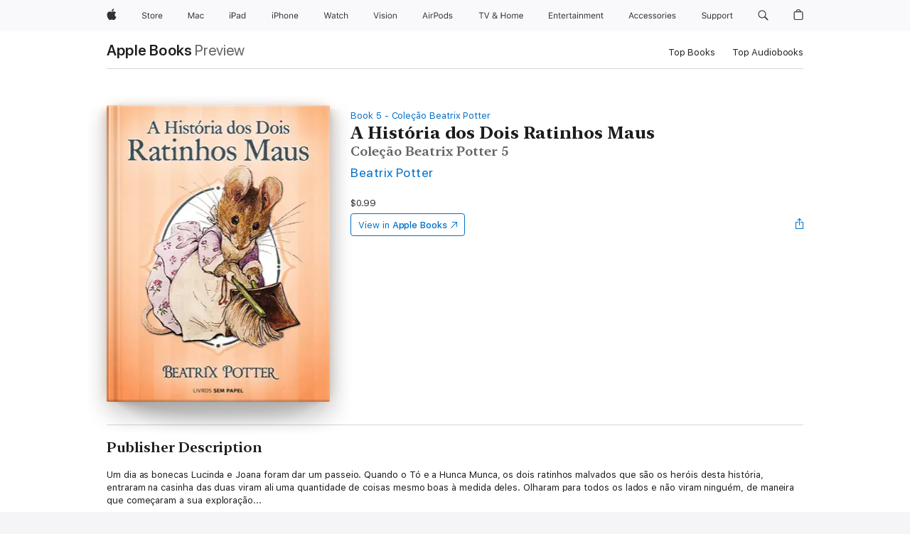

--- FILE ---
content_type: text/html
request_url: https://books.apple.com/us/book/a-hist%C3%B3ria-dos-dois-ratinhos-maus/id874612939
body_size: 40004
content:
<!DOCTYPE html><html  dir="ltr" lang="en-US"><head>
    <meta charset="utf-8">
    <meta http-equiv="X-UA-Compatible" content="IE=edge">
    <meta name="viewport" content="width=device-width, initial-scale=1, viewport-fit=cover">
    <meta name="applicable-device" content="pc,mobile">

    <script id="perfkit">window.initialPageRequestTime = +new Date();</script>
    <link rel="preconnect" href="https://amp-api.books.apple.com" crossorigin="">
<link rel="preconnect" href="https://is1-ssl.mzstatic.com" crossorigin="">
<link rel="preconnect" href="https://is2-ssl.mzstatic.com" crossorigin="">
<link rel="preconnect" href="https://is3-ssl.mzstatic.com" crossorigin="">
<link rel="preconnect" href="https://is4-ssl.mzstatic.com" crossorigin="">
<link rel="preconnect" href="https://is5-ssl.mzstatic.com" crossorigin="">
<link rel="preconnect" href="https://xp.apple.com" crossorigin="">
<link rel="preconnect" href="https://js-cdn.music.apple.com" crossorigin="">
<link rel="preconnect" href="https://www.apple.com" crossorigin="">
    
<meta name="web-experience-app/config/environment" content="%7B%22appVersion%22%3A1%2C%22modulePrefix%22%3A%22web-experience-app%22%2C%22environment%22%3A%22production%22%2C%22rootURL%22%3A%22%2F%22%2C%22locationType%22%3A%22history-hash-router-scroll%22%2C%22historySupportMiddleware%22%3Atrue%2C%22EmberENV%22%3A%7B%22FEATURES%22%3A%7B%7D%2C%22EXTEND_PROTOTYPES%22%3A%7B%22Date%22%3Afalse%7D%2C%22_APPLICATION_TEMPLATE_WRAPPER%22%3Afalse%2C%22_DEFAULT_ASYNC_OBSERVERS%22%3Atrue%2C%22_JQUERY_INTEGRATION%22%3Afalse%2C%22_TEMPLATE_ONLY_GLIMMER_COMPONENTS%22%3Atrue%7D%2C%22APP%22%3A%7B%22PROGRESS_BAR_DELAY%22%3A3000%2C%22CLOCK_INTERVAL%22%3A1000%2C%22LOADING_SPINNER_SPY%22%3Atrue%2C%22BREAKPOINTS%22%3A%7B%22large%22%3A%7B%22min%22%3A1069%2C%22content%22%3A980%7D%2C%22medium%22%3A%7B%22min%22%3A735%2C%22max%22%3A1068%2C%22content%22%3A692%7D%2C%22small%22%3A%7B%22min%22%3A320%2C%22max%22%3A734%2C%22content%22%3A280%7D%7D%2C%22buildVariant%22%3A%22books%22%2C%22name%22%3A%22web-experience-app%22%2C%22version%22%3A%222548.0.0%2B0b472053%22%7D%2C%22MEDIA_API%22%3A%7B%22token%22%3A%22eyJhbGciOiJFUzI1NiIsInR5cCI6IkpXVCIsImtpZCI6IkNOM1dVNkVKTzEifQ.eyJpc3MiOiJOVjBTRVdHRlNSIiwiaWF0IjoxNzY0NzIyNzU2LCJleHAiOjE3NzE5ODAzNTYsInJvb3RfaHR0cHNfb3JpZ2luIjpbImFwcGxlLmNvbSJdfQ.Y-cFl9j5HGWR1S_YFqK_Hy1qwk1hW9aBvWtIfb4iDzMDCQO9JcdexCvQGzSRxWYIEXS3JtD3vpWxYDj3puQYsA%22%7D%2C%22i18n%22%3A%7B%22defaultLocale%22%3A%22en-gb%22%2C%22useDevLoc%22%3Afalse%2C%22pathToLocales%22%3A%22dist%2Flocales%22%7D%2C%22MEDIA_ARTWORK%22%3A%7B%22BREAKPOINTS%22%3A%7B%22large%22%3A%7B%22min%22%3A1069%2C%22content%22%3A980%7D%2C%22medium%22%3A%7B%22min%22%3A735%2C%22max%22%3A1068%2C%22content%22%3A692%7D%2C%22small%22%3A%7B%22min%22%3A320%2C%22max%22%3A734%2C%22content%22%3A280%7D%7D%7D%2C%22API%22%3A%7B%22BookHost%22%3A%22https%3A%2F%2Famp-api.books.apple.com%22%2C%22obcMetadataBaseUrl%22%3A%22%2Fapi%2Fbooks-metadata%22%2C%22globalElementsPath%22%3A%22%2Fglobal-elements%22%7D%2C%22fastboot%22%3A%7B%22hostWhitelist%22%3A%5B%7B%7D%5D%7D%2C%22ember-short-number%22%3A%7B%22locales%22%3A%5B%22ar-dz%22%2C%22ar-bh%22%2C%22ar-eg%22%2C%22ar-iq%22%2C%22ar-jo%22%2C%22ar-kw%22%2C%22ar-lb%22%2C%22ar-ly%22%2C%22ar-ma%22%2C%22ar-om%22%2C%22ar-qa%22%2C%22ar-sa%22%2C%22ar-sd%22%2C%22ar-sy%22%2C%22ar-tn%22%2C%22ar-ae%22%2C%22ar-ye%22%2C%22he-il%22%2C%22iw-il%22%2C%22ca-es%22%2C%22cs-cz%22%2C%22da-dk%22%2C%22de-ch%22%2C%22de-de%22%2C%22el-gr%22%2C%22en-au%22%2C%22en-ca%22%2C%22en-gb%22%2C%22en-us%22%2C%22es-419%22%2C%22es-es%22%2C%22es-mx%22%2C%22es-xl%22%2C%22et-ee%22%2C%22fi-fi%22%2C%22fr-ca%22%2C%22fr-fr%22%2C%22hi-in%22%2C%22hr-hr%22%2C%22hu-hu%22%2C%22id-id%22%2C%22is-is%22%2C%22it-it%22%2C%22iw-il%22%2C%22ja-jp%22%2C%22ko-kr%22%2C%22lt-lt%22%2C%22lv-lv%22%2C%22ms-my%22%2C%22nl-nl%22%2C%22no-no%22%2C%22no-nb%22%2C%22nb-no%22%2C%22pl-pl%22%2C%22pt-br%22%2C%22pt-pt%22%2C%22ro-ro%22%2C%22ru-ru%22%2C%22sk-sk%22%2C%22sv-se%22%2C%22th-th%22%2C%22tr-tr%22%2C%22uk-ua%22%2C%22vi-vi%22%2C%22vi-vn%22%2C%22zh-cn%22%2C%22zh-hans%22%2C%22zh-hans-cn%22%2C%22zh-hant%22%2C%22zh-hant-hk%22%2C%22zh-hant-tw%22%2C%22zh-hk%22%2C%22zh-tw%22%2C%22ar%22%2C%22ca%22%2C%22cs%22%2C%22da%22%2C%22de%22%2C%22el%22%2C%22en%22%2C%22es%22%2C%22fi%22%2C%22fr%22%2C%22he%22%2C%22hi%22%2C%22hr%22%2C%22hu%22%2C%22id%22%2C%22is%22%2C%22it%22%2C%22ja%22%2C%22ko%22%2C%22lt%22%2C%22lv%22%2C%22ms%22%2C%22nb%22%2C%22nl%22%2C%22no%22%2C%22pl%22%2C%22pt%22%2C%22ro%22%2C%22ru%22%2C%22sk%22%2C%22sv%22%2C%22th%22%2C%22tr%22%2C%22uk%22%2C%22vi%22%2C%22zh%22%5D%7D%2C%22ember-cli-mirage%22%3A%7B%22enabled%22%3Afalse%2C%22usingProxy%22%3Afalse%2C%22useDefaultPassthroughs%22%3Atrue%7D%2C%22BREAKPOINTS%22%3A%7B%22large%22%3A%7B%22min%22%3A1069%2C%22content%22%3A980%7D%2C%22medium%22%3A%7B%22min%22%3A735%2C%22max%22%3A1068%2C%22content%22%3A692%7D%2C%22small%22%3A%7B%22min%22%3A320%2C%22max%22%3A734%2C%22content%22%3A280%7D%7D%2C%22METRICS%22%3A%7B%22variant%22%3A%22web%22%2C%22baseFields%22%3A%7B%22appName%22%3A%22web-experience-app%22%2C%22constraintProfiles%22%3A%5B%22AMPWeb%22%5D%7D%2C%22clickstream%22%3A%7B%22enabled%22%3Atrue%2C%22topic%22%3A%5B%22xp_amp_web_exp%22%5D%2C%22autoTrackClicks%22%3Atrue%7D%2C%22performance%22%3A%7B%22enabled%22%3Atrue%2C%22topic%22%3A%22xp_amp_bookstore_perf%22%7D%7D%2C%22MEDIA_SHELF%22%3A%7B%22GRID_CONFIG%22%3A%7B%22books-brick-row%22%3A%7B%22small%22%3A1%2C%22medium%22%3A2%2C%22large%22%3A3%7D%2C%22story%22%3A%7B%22small%22%3A1%2C%22medium%22%3A2%2C%22large%22%3A3%7D%2C%22small-brick%22%3A%7B%22small%22%3A1%2C%22medium%22%3A2%2C%22large%22%3A3%7D%2C%22editorial-lockup-large%22%3A%7B%22small%22%3A1%2C%22medium%22%3A2%2C%22large%22%3A2%7D%2C%22editorial-lockup-medium%22%3A%7B%22small%22%3A1%2C%22medium%22%3A2%2C%22large%22%3A3%7D%2C%22large-brick%22%3A%7B%22small%22%3A1%2C%22medium%22%3A1%2C%22large%22%3A2%7D%2C%22lockup-small%22%3A%7B%22small%22%3A1%2C%22medium%22%3A2%2C%22large%22%3A3%7D%2C%22lockup-large%22%3A%7B%22small%22%3A1%2C%22medium%22%3A3%2C%22large%22%3A4%7D%2C%22posters%22%3A%7B%22small%22%3A1%2C%22medium%22%3A1%2C%22large%22%3A2%7D%2C%22breakout-large%22%3A%7B%22small%22%3A1%2C%22medium%22%3A1%2C%22large%22%3A1%7D%7D%2C%22BREAKPOINTS%22%3A%7B%22large%22%3A%7B%22min%22%3A1069%2C%22content%22%3A980%7D%2C%22medium%22%3A%7B%22min%22%3A735%2C%22max%22%3A1068%2C%22content%22%3A692%7D%2C%22small%22%3A%7B%22min%22%3A320%2C%22max%22%3A734%2C%22content%22%3A280%7D%7D%7D%2C%22SASSKIT_GENERATOR%22%3A%7B%22VIEWPORT_CONFIG%22%3A%7B%22BREAKPOINTS%22%3A%7B%22large%22%3A%7B%22min%22%3A1069%2C%22content%22%3A980%7D%2C%22medium%22%3A%7B%22min%22%3A735%2C%22max%22%3A1068%2C%22content%22%3A692%7D%2C%22small%22%3A%7B%22min%22%3A320%2C%22max%22%3A734%2C%22content%22%3A280%7D%7D%7D%7D%2C%22features%22%3A%7B%22BUILD_VARIANT_APPS%22%3Afalse%2C%22BUILD_VARIANT_BOOKS%22%3Atrue%2C%22BUILD_VARIANT_FITNESS%22%3Afalse%2C%22BUILD_VARIANT_PODCASTS%22%3Afalse%2C%22BUILD_VARIANT_ITUNES%22%3Afalse%2C%22TV%22%3Afalse%2C%22PODCASTS%22%3Afalse%2C%22BOOKS%22%3Atrue%2C%22APPS%22%3Afalse%2C%22ARTISTS%22%3Afalse%2C%22DEEPLINK_ROUTE%22%3Afalse%2C%22EMBER_DATA%22%3Afalse%2C%22CHARTS%22%3Atrue%2C%22FITNESS%22%3Afalse%2C%22SHARE_UI%22%3Atrue%2C%22SEPARATE_RTL_STYLESHEET%22%3Atrue%7D%2C%22%40amp%2Fember-ui-global-elements%22%3A%7B%22useFooterWithoutRefundLink%22%3Atrue%7D%2C%22ember-cli-content-security-policy%22%3A%7B%22policy%22%3A%22upgrade-insecure-requests%20%3B%20default-src%20'none'%3B%20img-src%20'self'%20https%3A%2F%2F*.apple.com%20https%3A%2F%2F*.mzstatic.com%20data%3A%3B%20style-src%20'self'%20https%3A%2F%2F*.apple.com%20'unsafe-inline'%3B%20font-src%20'self'%20https%3A%2F%2F*.apple.com%3B%20media-src%20'self'%20https%3A%2F%2F*.apple.com%20blob%3A%3B%20connect-src%20'self'%20https%3A%2F%2F*.apple.com%20https%3A%2F%2F*.mzstatic.com%3B%20script-src%20'self'%20https%3A%2F%2F*.apple.com%20'unsafe-eval'%20'sha256-4ywTGAe4rEpoHt8XkjbkdOWklMJ%2F1Py%2Fx6b3%2FaGbtSQ%3D'%3B%20frame-src%20'self'%20https%3A%2F%2F*.apple.com%20itmss%3A%20itms-appss%3A%20itms-bookss%3A%20itms-itunesus%3A%20itms-messagess%3A%20itms-podcasts%3A%20itms-watchs%3A%20macappstores%3A%20musics%3A%20apple-musics%3A%20podcasts%3A%20videos%3A%3B%22%2C%22reportOnly%22%3Afalse%7D%2C%22exportApplicationGlobal%22%3Afalse%7D">
<!-- EMBER_CLI_FASTBOOT_TITLE --><link rel="stylesheet preload" name="fonts" href="//www.apple.com/wss/fonts?families=SF+Pro,v2|SF+Pro+Icons,v1|SF+Pro+Rounded,v1|New+York+Small,v1|New+York+Medium,v1" as="style"><link rel="stylesheet" type="text/css" href="https://www.apple.com/api-www/global-elements/global-header/v1/assets/globalheader.css" data-global-elements-nav-styles>
<link rel="stylesheet" type="text/css" href="/global-elements/2426.0.0/en_US/ac-global-footer.89780a9d2eedff61551113850a3547ef.css" data-global-elements-footer-styles>
<meta name="ac-gn-search-suggestions-enabled" content="false"/>
<meta name="globalnav-search-suggestions-enabled" content="false"/>
    <title>
      ‎A História dos Dois Ratinhos Maus by Beatrix Potter on Apple Books
    </title>
      <meta name="keywords" content="download, A História dos Dois Ratinhos Maus, books on iphone, ipad, Mac, Apple Books">

      <meta name="description" content="Um dia as bonecas Lucinda e Joana foram dar um passeio. Quando o Tó e a Hunca Munca, os dois ratinhos malvados que são os heróis desta história, entraram na casinha das duas viram ali uma quantidade de coisas mesmo boas à medida deles. Olharam para todos os lados e não viram ninguém, de maneira que…">

<!---->
      <link rel="canonical" href="https://books.apple.com/us/book/a-hist%C3%B3ria-dos-dois-ratinhos-maus/id874612939">

      <link rel="icon" sizes="48x48" href="https://books.apple.com/assets/images/favicon/favicon-books-48-a8eb8171a8d912ed29d99e7a134953d3.png" type="image/png">

<!---->
<!---->
      <meta name="apple:content_id" content="874612939">

<!---->
      <script name="schema:book" type="application/ld+json">
        {"@context":"http://schema.org","@type":"Book","additionalType":"Product","author":"Beatrix Potter","bookFormat":"EBook","datePublished":"2014-05-05T00:00:00.000Z","description":"Um dia as bonecas Lucinda e Joana foram dar um passeio. Quando o Tó e a Hunca Munca, os dois ratinhos malvados que são os heróis desta história, entraram na casinha das duas viram ali uma quantidade de coisas mesmo boas à medida deles. Olharam para todos os lados e não viram ninguém, de maneira que…","genre":["Fiction for Young Adults","Books","Young Adult","Classics for Young Adults","Animal Fiction for Young Adults"],"image":"https://is1-ssl.mzstatic.com/image/thumb/Publication4/v4/9b/49/e0/9b49e062-6afb-1760-6d00-cdcce36da496/RatinhosMaus_K.jpg/1200x630wz.png","inLanguage":"pt-PT","isbn":"9789898740342","name":"A História dos Dois Ratinhos Maus","numberOfPages":5,"publisher":"Livros sem Papel","thumbnailUrl":["https://is1-ssl.mzstatic.com/image/thumb/Publication4/v4/9b/49/e0/9b49e062-6afb-1760-6d00-cdcce36da496/RatinhosMaus_K.jpg/1200x675wz.jpg","https://is1-ssl.mzstatic.com/image/thumb/Publication4/v4/9b/49/e0/9b49e062-6afb-1760-6d00-cdcce36da496/RatinhosMaus_K.jpg/1200x900wz.jpg","https://is1-ssl.mzstatic.com/image/thumb/Publication4/v4/9b/49/e0/9b49e062-6afb-1760-6d00-cdcce36da496/RatinhosMaus_K.jpg/1200x1200wz.jpg"],"isPartof":{"@type":"BookSeries","name":"Coleção Beatrix Potter"},"offers":{"@type":"Offer","price":0.99,"priceCurrency":"USD","hasMerchantReturnPolicy":{"@type":"MerchantReturnPolicy","returnPolicyCategory":"https://schema.org/MerchantReturnNotPermitted","merchantReturnDays":0}}}
      </script>

        <meta property="al:ios:app_store_id" content="364709193">
        <meta property="al:ios:app_name" content="Apple Books">

        <meta property="og:title" content="‎A História dos Dois Ratinhos Maus">
        <meta property="og:description" content="‎Young Adult · 2014">
        <meta property="og:site_name" content="Apple Books">
        <meta property="og:url" content="https://books.apple.com/us/book/a-hist%C3%B3ria-dos-dois-ratinhos-maus/id874612939">
        <meta property="og:image" content="https://is1-ssl.mzstatic.com/image/thumb/Publication4/v4/9b/49/e0/9b49e062-6afb-1760-6d00-cdcce36da496/RatinhosMaus_K.jpg/1200x630wz.png">
        <meta property="og:image:alt" content="A História dos Dois Ratinhos Maus by Beatrix Potter on Apple Books">
        <meta property="og:image:type" content="image/png">
        <meta property="og:image:width" content="1200">
        <meta property="og:image:height" content="630">
        <meta property="og:image:secure_url" content="https://is1-ssl.mzstatic.com/image/thumb/Publication4/v4/9b/49/e0/9b49e062-6afb-1760-6d00-cdcce36da496/RatinhosMaus_K.jpg/1200x630wz.png">
        <meta property="og:type" content="book">
        <meta property="og:locale" content="en_US">

        <meta name="twitter:title" content="‎A História dos Dois Ratinhos Maus">
        <meta name="twitter:description" content="‎Young Adult · 2014">
        <meta name="twitter:site" content="@AppleBooks">
        <meta name="twitter:card" content="summary_large_image">
        <meta name="twitter:image" content="https://is1-ssl.mzstatic.com/image/thumb/Publication4/v4/9b/49/e0/9b49e062-6afb-1760-6d00-cdcce36da496/RatinhosMaus_K.jpg/1200x600wz.png">
        <meta name="twitter:image:alt" content="A História dos Dois Ratinhos Maus by Beatrix Potter on Apple Books">

<!---->
    <meta name="version" content="2548.0.0">
    <!-- @@HEAD@@ -->
    <script src="https://js-cdn.music.apple.com/musickit/v2/amp/musickit.js?t=1764722790239"></script>

    <link integrity="" rel="stylesheet" href="/assets/web-experience-app-real-f1ca40148188f63f7dd2cd7d4d6d7e05.css" data-rtl="/assets/web-experience-rtl-app-dc89d135bf4a79beed79bacafc906bdf.css">

    
  </head>
  <body class="no-js no-touch globalnav-scrim">
    <script type="x/boundary" id="fastboot-body-start"></script><div id="globalheader"><aside id="globalmessage-segment" lang="en-US" dir="ltr" class="globalmessage-segment"><ul data-strings="{&quot;view&quot;:&quot;{%STOREFRONT%} Store Home&quot;,&quot;segments&quot;:{&quot;smb&quot;:&quot;Business Store Home&quot;,&quot;eduInd&quot;:&quot;Education Store Home&quot;,&quot;other&quot;:&quot;Store Home&quot;},&quot;exit&quot;:&quot;Exit&quot;}" class="globalmessage-segment-content"></ul></aside><nav id="globalnav" lang="en-US" dir="ltr" aria-label="Global" data-analytics-element-engagement-start="globalnav:onFlyoutOpen" data-analytics-element-engagement-end="globalnav:onFlyoutClose" data-store-api="https://www.apple.com/[storefront]/shop/bag/status" data-analytics-activitymap-region-id="global nav" data-analytics-region="global nav" class="globalnav no-js   "><div class="globalnav-content"><div class="globalnav-item globalnav-menuback"><button aria-label="Main menu" class="globalnav-menuback-button"><span class="globalnav-chevron-icon"><svg height="48" viewbox="0 0 9 48" width="9" xmlns="http://www.w3.org/2000/svg"><path d="m1.5618 24.0621 6.5581-6.4238c.2368-.2319.2407-.6118.0088-.8486-.2324-.2373-.6123-.2407-.8486-.0088l-7 6.8569c-.1157.1138-.1807.2695-.1802.4316.001.1621.0674.3174.1846.4297l7 6.7241c.1162.1118.2661.1675.4155.1675.1577 0 .3149-.062.4326-.1846.2295-.2388.2222-.6187-.0171-.8481z"/></svg></span></button></div><ul id="globalnav-list" class="globalnav-list"><li data-analytics-element-engagement="globalnav hover - apple" class="
				globalnav-item
				globalnav-item-apple
				
				
			"><a href="https://www.apple.com/" data-globalnav-item-name="apple" data-analytics-title="apple home" aria-label="Apple" class="globalnav-link globalnav-link-apple"><span class="globalnav-image-regular globalnav-link-image"><svg height="44" viewbox="0 0 14 44" width="14" xmlns="http://www.w3.org/2000/svg"><path d="m13.0729 17.6825a3.61 3.61 0 0 0 -1.7248 3.0365 3.5132 3.5132 0 0 0 2.1379 3.2223 8.394 8.394 0 0 1 -1.0948 2.2618c-.6816.9812-1.3943 1.9623-2.4787 1.9623s-1.3633-.63-2.613-.63c-1.2187 0-1.6525.6507-2.644.6507s-1.6834-.9089-2.4787-2.0243a9.7842 9.7842 0 0 1 -1.6628-5.2776c0-3.0984 2.014-4.7405 3.9969-4.7405 1.0535 0 1.9314.6919 2.5924.6919.63 0 1.6112-.7333 2.8092-.7333a3.7579 3.7579 0 0 1 3.1604 1.5802zm-3.7284-2.8918a3.5615 3.5615 0 0 0 .8469-2.22 1.5353 1.5353 0 0 0 -.031-.32 3.5686 3.5686 0 0 0 -2.3445 1.2084 3.4629 3.4629 0 0 0 -.8779 2.1585 1.419 1.419 0 0 0 .031.2892 1.19 1.19 0 0 0 .2169.0207 3.0935 3.0935 0 0 0 2.1586-1.1368z"/></svg></span><span class="globalnav-image-compact globalnav-link-image"><svg height="48" viewbox="0 0 17 48" width="17" xmlns="http://www.w3.org/2000/svg"><path d="m15.5752 19.0792a4.2055 4.2055 0 0 0 -2.01 3.5376 4.0931 4.0931 0 0 0 2.4908 3.7542 9.7779 9.7779 0 0 1 -1.2755 2.6351c-.7941 1.1431-1.6244 2.2862-2.8878 2.2862s-1.5883-.734-3.0443-.734c-1.42 0-1.9252.7581-3.08.7581s-1.9611-1.0589-2.8876-2.3584a11.3987 11.3987 0 0 1 -1.9373-6.1487c0-3.61 2.3464-5.523 4.6566-5.523 1.2274 0 2.25.8062 3.02.8062.734 0 1.8771-.8543 3.2729-.8543a4.3778 4.3778 0 0 1 3.6822 1.841zm-6.8586-2.0456a1.3865 1.3865 0 0 1 -.2527-.024 1.6557 1.6557 0 0 1 -.0361-.337 4.0341 4.0341 0 0 1 1.0228-2.5148 4.1571 4.1571 0 0 1 2.7314-1.4078 1.7815 1.7815 0 0 1 .0361.373 4.1487 4.1487 0 0 1 -.9867 2.587 3.6039 3.6039 0 0 1 -2.5148 1.3236z"/></svg></span><span class="globalnav-link-text">Apple</span></a></li><li data-topnav-flyout-item="menu" data-topnav-flyout-label="Menu" role="none" class="globalnav-item globalnav-menu"><div data-topnav-flyout="menu" class="globalnav-flyout"><div class="globalnav-menu-list"><div data-analytics-element-engagement="globalnav hover - store" class="
				globalnav-item
				globalnav-item-store
				globalnav-item-menu
				
			"><ul role="none" class="globalnav-submenu-trigger-group"><li class="globalnav-submenu-trigger-item"><a href="https://www.apple.com/us/shop/goto/store" data-globalnav-item-name="store" data-topnav-flyout-trigger-compact data-analytics-title="store" data-analytics-element-engagement="hover - store" aria-label="Store" class="globalnav-link globalnav-submenu-trigger-link globalnav-link-store"><span class="globalnav-link-text-container"><span class="globalnav-image-regular globalnav-link-image"><svg height="44" viewbox="0 0 30 44" width="30" xmlns="http://www.w3.org/2000/svg"><path d="m26.5679 20.4629c1.002 0 1.67.738 1.693 1.857h-3.48c.076-1.119.779-1.857 1.787-1.857zm2.754 2.672v-.387c0-1.963-1.037-3.176-2.742-3.176-1.735 0-2.848 1.289-2.848 3.276 0 1.998 1.096 3.263 2.848 3.263 1.383 0 2.367-.668 2.66-1.746h-1.008c-.264.557-.814.856-1.629.856-1.072 0-1.769-.791-1.822-2.039v-.047zm-9.547-3.451h.96v.937h.094c.188-.615.914-1.049 1.752-1.049.164 0 .375.012.504.03v1.007c-.082-.023-.445-.058-.644-.058-.961 0-1.659 1.098-1.659 1.535v3.914h-1.007zm-4.27 5.519c-1.195 0-1.869-.867-1.869-2.361 0-1.5.674-2.361 1.869-2.361 1.196 0 1.87.861 1.87 2.361 0 1.494-.674 2.361-1.87 2.361zm0-5.631c-1.798 0-2.912 1.237-2.912 3.27 0 2.027 1.114 3.269 2.912 3.269 1.799 0 2.913-1.242 2.913-3.269 0-2.033-1.114-3.27-2.913-3.27zm-5.478-1.475v1.635h1.407v.843h-1.407v3.575c0 .744.282 1.06.938 1.06.182 0 .281-.006.469-.023v.849c-.199.035-.393.059-.592.059-1.301 0-1.822-.481-1.822-1.688v-3.832h-1.02v-.843h1.02v-1.635zm-8.103 5.694c.129.885.973 1.447 2.174 1.447 1.137 0 1.975-.615 1.975-1.453 0-.72-.527-1.177-1.693-1.47l-1.084-.282c-1.53-.386-2.192-1.078-2.192-2.279 0-1.436 1.201-2.408 2.988-2.408 1.635 0 2.854.972 2.942 2.338h-1.061c-.146-.867-.861-1.383-1.916-1.383-1.125 0-1.869.562-1.869 1.418 0 .662.463 1.043 1.629 1.342l.885.234c1.752.439 2.455 1.119 2.455 2.361 0 1.553-1.225 2.543-3.158 2.543-1.793 0-3.03-.949-3.141-2.408z"/></svg></span><span class="globalnav-link-text">Store</span></span></a></li></ul></div><div data-analytics-element-engagement="globalnav hover - mac" class="
				globalnav-item
				globalnav-item-mac
				globalnav-item-menu
				
			"><ul role="none" class="globalnav-submenu-trigger-group"><li class="globalnav-submenu-trigger-item"><a href="https://www.apple.com/mac/" data-globalnav-item-name="mac" data-topnav-flyout-trigger-compact data-analytics-title="mac" data-analytics-element-engagement="hover - mac" aria-label="Mac" class="globalnav-link globalnav-submenu-trigger-link globalnav-link-mac"><span class="globalnav-link-text-container"><span class="globalnav-image-regular globalnav-link-image"><svg height="44" viewbox="0 0 23 44" width="23" xmlns="http://www.w3.org/2000/svg"><path d="m8.1558 25.9987v-6.457h-.0703l-2.666 6.457h-.8907l-2.666-6.457h-.0703v6.457h-.9844v-8.4551h1.2246l2.8945 7.0547h.0938l2.8945-7.0547h1.2246v8.4551zm2.5166-1.7696c0-1.1309.832-1.7812 2.3027-1.8691l1.8223-.1113v-.5742c0-.7793-.4863-1.207-1.4297-1.207-.7559 0-1.2832.2871-1.4238.7852h-1.0195c.1348-1.0137 1.1309-1.6816 2.4785-1.6816 1.541 0 2.4023.791 2.4023 2.1035v4.3242h-.9609v-.9318h-.0938c-.4102.6738-1.1016 1.043-1.9453 1.043-1.2246 0-2.1328-.7266-2.1328-1.8809zm4.125-.5859v-.5801l-1.6992.1113c-.9609.0645-1.3828.3984-1.3828 1.0312 0 .6445.5449 1.0195 1.2773 1.0195 1.0371.0001 1.8047-.6796 1.8047-1.5819zm6.958-2.0273c-.1641-.627-.7207-1.1367-1.6289-1.1367-1.1367 0-1.8516.9082-1.8516 2.3379 0 1.459.7266 2.3848 1.8516 2.3848.8496 0 1.4414-.3926 1.6289-1.1074h1.0195c-.1816 1.1602-1.125 2.0156-2.6426 2.0156-1.7695 0-2.9004-1.2832-2.9004-3.293 0-1.9688 1.125-3.2461 2.8945-3.2461 1.5352 0 2.4727.9199 2.6484 2.0449z"/></svg></span><span class="globalnav-link-text">Mac</span></span></a></li></ul></div><div data-analytics-element-engagement="globalnav hover - ipad" class="
				globalnav-item
				globalnav-item-ipad
				globalnav-item-menu
				
			"><ul role="none" class="globalnav-submenu-trigger-group"><li class="globalnav-submenu-trigger-item"><a href="https://www.apple.com/ipad/" data-globalnav-item-name="ipad" data-topnav-flyout-trigger-compact data-analytics-title="ipad" data-analytics-element-engagement="hover - ipad" aria-label="iPad" class="globalnav-link globalnav-submenu-trigger-link globalnav-link-ipad"><span class="globalnav-link-text-container"><span class="globalnav-image-regular globalnav-link-image"><svg height="44" viewbox="0 0 24 44" width="24" xmlns="http://www.w3.org/2000/svg"><path d="m14.9575 23.7002c0 .902-.768 1.582-1.805 1.582-.732 0-1.277-.375-1.277-1.02 0-.632.422-.966 1.383-1.031l1.699-.111zm-1.395-4.072c-1.347 0-2.343.668-2.478 1.681h1.019c.141-.498.668-.785 1.424-.785.944 0 1.43.428 1.43 1.207v.574l-1.822.112c-1.471.088-2.303.738-2.303 1.869 0 1.154.908 1.881 2.133 1.881.844 0 1.535-.369 1.945-1.043h.094v.931h.961v-4.324c0-1.312-.862-2.103-2.403-2.103zm6.769 5.575c-1.155 0-1.846-.885-1.846-2.361 0-1.471.697-2.362 1.846-2.362 1.142 0 1.857.914 1.857 2.362 0 1.459-.709 2.361-1.857 2.361zm1.834-8.027v3.503h-.088c-.358-.691-1.102-1.107-1.981-1.107-1.605 0-2.654 1.289-2.654 3.27 0 1.986 1.037 3.269 2.654 3.269.873 0 1.623-.416 2.022-1.119h.093v1.008h.961v-8.824zm-15.394 4.869h-1.863v-3.563h1.863c1.225 0 1.899.639 1.899 1.799 0 1.119-.697 1.764-1.899 1.764zm.276-4.5h-3.194v8.455h1.055v-3.018h2.127c1.588 0 2.719-1.119 2.719-2.701 0-1.611-1.108-2.736-2.707-2.736zm-6.064 8.454h1.008v-6.316h-1.008zm-.199-8.237c0-.387.316-.704.703-.704s.703.317.703.704c0 .386-.316.703-.703.703s-.703-.317-.703-.703z"/></svg></span><span class="globalnav-link-text">iPad</span></span></a></li></ul></div><div data-analytics-element-engagement="globalnav hover - iphone" class="
				globalnav-item
				globalnav-item-iphone
				globalnav-item-menu
				
			"><ul role="none" class="globalnav-submenu-trigger-group"><li class="globalnav-submenu-trigger-item"><a href="https://www.apple.com/iphone/" data-globalnav-item-name="iphone" data-topnav-flyout-trigger-compact data-analytics-title="iphone" data-analytics-element-engagement="hover - iphone" aria-label="iPhone" class="globalnav-link globalnav-submenu-trigger-link globalnav-link-iphone"><span class="globalnav-link-text-container"><span class="globalnav-image-regular globalnav-link-image"><svg height="44" viewbox="0 0 38 44" width="38" xmlns="http://www.w3.org/2000/svg"><path d="m32.7129 22.3203h3.48c-.023-1.119-.691-1.857-1.693-1.857-1.008 0-1.711.738-1.787 1.857zm4.459 2.045c-.293 1.078-1.277 1.746-2.66 1.746-1.752 0-2.848-1.266-2.848-3.264 0-1.986 1.113-3.275 2.848-3.275 1.705 0 2.742 1.213 2.742 3.176v.386h-4.541v.047c.053 1.248.75 2.039 1.822 2.039.815 0 1.366-.298 1.629-.855zm-12.282-4.682h.961v.996h.094c.316-.697.932-1.107 1.898-1.107 1.418 0 2.209.838 2.209 2.338v4.09h-1.007v-3.844c0-1.137-.481-1.676-1.489-1.676s-1.658.674-1.658 1.781v3.739h-1.008zm-2.499 3.158c0-1.5-.674-2.361-1.869-2.361-1.196 0-1.87.861-1.87 2.361 0 1.495.674 2.362 1.87 2.362 1.195 0 1.869-.867 1.869-2.362zm-4.782 0c0-2.033 1.114-3.269 2.913-3.269 1.798 0 2.912 1.236 2.912 3.269 0 2.028-1.114 3.27-2.912 3.27-1.799 0-2.913-1.242-2.913-3.27zm-6.636-5.666h1.008v3.504h.093c.317-.697.979-1.107 1.946-1.107 1.336 0 2.179.855 2.179 2.338v4.09h-1.007v-3.844c0-1.119-.504-1.676-1.459-1.676-1.131 0-1.752.715-1.752 1.781v3.739h-1.008zm-6.015 4.87h1.863c1.202 0 1.899-.645 1.899-1.764 0-1.16-.674-1.799-1.899-1.799h-1.863zm2.139-4.5c1.599 0 2.707 1.125 2.707 2.736 0 1.582-1.131 2.701-2.719 2.701h-2.127v3.018h-1.055v-8.455zm-6.114 8.454h1.008v-6.316h-1.008zm-.2-8.238c0-.386.317-.703.703-.703.387 0 .704.317.704.703 0 .387-.317.704-.704.704-.386 0-.703-.317-.703-.704z"/></svg></span><span class="globalnav-link-text">iPhone</span></span></a></li></ul></div><div data-analytics-element-engagement="globalnav hover - watch" class="
				globalnav-item
				globalnav-item-watch
				globalnav-item-menu
				
			"><ul role="none" class="globalnav-submenu-trigger-group"><li class="globalnav-submenu-trigger-item"><a href="https://www.apple.com/watch/" data-globalnav-item-name="watch" data-topnav-flyout-trigger-compact data-analytics-title="watch" data-analytics-element-engagement="hover - watch" aria-label="Watch" class="globalnav-link globalnav-submenu-trigger-link globalnav-link-watch"><span class="globalnav-link-text-container"><span class="globalnav-image-regular globalnav-link-image"><svg height="44" viewbox="0 0 35 44" width="35" xmlns="http://www.w3.org/2000/svg"><path d="m28.9819 17.1758h1.008v3.504h.094c.316-.697.978-1.108 1.945-1.108 1.336 0 2.18.856 2.18 2.338v4.09h-1.008v-3.844c0-1.119-.504-1.675-1.459-1.675-1.131 0-1.752.715-1.752 1.781v3.738h-1.008zm-2.42 4.441c-.164-.627-.721-1.136-1.629-1.136-1.137 0-1.852.908-1.852 2.338 0 1.459.727 2.384 1.852 2.384.849 0 1.441-.392 1.629-1.107h1.019c-.182 1.16-1.125 2.016-2.642 2.016-1.77 0-2.901-1.284-2.901-3.293 0-1.969 1.125-3.247 2.895-3.247 1.535 0 2.472.92 2.648 2.045zm-6.533-3.568v1.635h1.407v.844h-1.407v3.574c0 .744.282 1.06.938 1.06.182 0 .281-.006.469-.023v.85c-.2.035-.393.058-.592.058-1.301 0-1.822-.48-1.822-1.687v-3.832h-1.02v-.844h1.02v-1.635zm-4.2 5.596v-.58l-1.699.111c-.961.064-1.383.398-1.383 1.031 0 .645.545 1.02 1.277 1.02 1.038 0 1.805-.68 1.805-1.582zm-4.125.586c0-1.131.832-1.782 2.303-1.869l1.822-.112v-.574c0-.779-.486-1.207-1.43-1.207-.755 0-1.283.287-1.423.785h-1.02c.135-1.014 1.131-1.682 2.479-1.682 1.541 0 2.402.792 2.402 2.104v4.324h-.961v-.931h-.094c-.41.673-1.101 1.043-1.945 1.043-1.225 0-2.133-.727-2.133-1.881zm-7.684 1.769h-.996l-2.303-8.455h1.101l1.682 6.873h.07l1.893-6.873h1.066l1.893 6.873h.07l1.682-6.873h1.101l-2.302 8.455h-.996l-1.946-6.674h-.07z"/></svg></span><span class="globalnav-link-text">Watch</span></span></a></li></ul></div><div data-analytics-element-engagement="globalnav hover - vision" class="
				globalnav-item
				globalnav-item-vision
				globalnav-item-menu
				
			"><ul role="none" class="globalnav-submenu-trigger-group"><li class="globalnav-submenu-trigger-item"><a href="https://www.apple.com/apple-vision-pro/" data-globalnav-item-name="vision" data-topnav-flyout-trigger-compact data-analytics-title="vision" data-analytics-element-engagement="hover - vision" aria-label="Vision" class="globalnav-link globalnav-submenu-trigger-link globalnav-link-vision"><span class="globalnav-link-text-container"><span class="globalnav-image-regular globalnav-link-image"><svg xmlns="http://www.w3.org/2000/svg" width="34" height="44" viewbox="0 0 34 44"><g id="en-US_globalnav_links_vision_image_large"><rect id="box_" width="34" height="44" fill="none"/><path id="art_" d="m.4043,17.5449h1.1074l2.4844,7.0898h.0938l2.4844-7.0898h1.1074l-3.1172,8.4551h-1.043L.4043,17.5449Zm8.3467.2168c0-.3867.3164-.7031.7031-.7031s.7031.3164.7031.7031-.3164.7031-.7031.7031-.7031-.3164-.7031-.7031Zm.1875,1.9219h1.0195v6.3164h-1.0195v-6.3164Zm2.499,4.7051h1.043c.1699.5273.6738.873,1.4824.873.8496,0,1.4531-.4043,1.4531-.9785v-.0117c0-.4277-.3223-.7266-1.1016-.9141l-.9785-.2344c-1.1836-.2812-1.7168-.7969-1.7168-1.7051v-.0059c0-1.0488,1.0078-1.8398,2.3496-1.8398,1.3242,0,2.2441.6621,2.3848,1.6934h-1.002c-.1348-.498-.627-.8438-1.3887-.8438-.75,0-1.3008.3867-1.3008.9434v.0117c0,.4277.3164.6973,1.0605.8789l.9727.2344c1.1895.2871,1.7637.8027,1.7637,1.7051v.0117c0,1.125-1.0957,1.9043-2.5312,1.9043-1.4062,0-2.373-.6797-2.4902-1.7227Zm6.3203-6.627c0-.3867.3164-.7031.7031-.7031s.7031.3164.7031.7031-.3164.7031-.7031.7031-.7031-.3164-.7031-.7031Zm.1875,1.9219h1.0195v6.3164h-1.0195v-6.3164Zm2.5049,3.1641v-.0117c0-2.0273,1.1133-3.2637,2.9121-3.2637s2.9121,1.2363,2.9121,3.2637v.0117c0,2.0215-1.1133,3.2637-2.9121,3.2637s-2.9121-1.2422-2.9121-3.2637Zm4.7812,0v-.0117c0-1.4941-.6738-2.3613-1.8691-2.3613s-1.8691.8672-1.8691,2.3613v.0117c0,1.4883.6738,2.3613,1.8691,2.3613s1.8691-.873,1.8691-2.3613Zm2.5049-3.1641h1.0195v.9492h.0938c.3164-.668.9082-1.0605,1.8398-1.0605,1.418,0,2.209.8379,2.209,2.3379v4.0898h-1.0195v-3.8438c0-1.1367-.4688-1.6816-1.4766-1.6816s-1.6465.6797-1.6465,1.7871v3.7383h-1.0195v-6.3164Z"/></g></svg></span><span class="globalnav-link-text">Vision</span></span></a></li></ul></div><div data-analytics-element-engagement="globalnav hover - airpods" class="
				globalnav-item
				globalnav-item-airpods
				globalnav-item-menu
				
			"><ul role="none" class="globalnav-submenu-trigger-group"><li class="globalnav-submenu-trigger-item"><a href="https://www.apple.com/airpods/" data-globalnav-item-name="airpods" data-topnav-flyout-trigger-compact data-analytics-title="airpods" data-analytics-element-engagement="hover - airpods" aria-label="AirPods" class="globalnav-link globalnav-submenu-trigger-link globalnav-link-airpods"><span class="globalnav-link-text-container"><span class="globalnav-image-regular globalnav-link-image"><svg height="44" viewbox="0 0 43 44" width="43" xmlns="http://www.w3.org/2000/svg"><path d="m11.7153 19.6836h.961v.937h.094c.187-.615.914-1.048 1.752-1.048.164 0 .375.011.504.029v1.008c-.082-.024-.446-.059-.645-.059-.961 0-1.658.645-1.658 1.535v3.914h-1.008zm28.135-.111c1.324 0 2.244.656 2.379 1.693h-.996c-.135-.504-.627-.838-1.389-.838-.75 0-1.336.381-1.336.943 0 .434.352.704 1.096.885l.973.235c1.189.287 1.763.802 1.763 1.711 0 1.13-1.095 1.91-2.531 1.91-1.406 0-2.373-.674-2.484-1.723h1.037c.17.533.674.873 1.482.873.85 0 1.459-.404 1.459-.984 0-.434-.328-.727-1.002-.891l-1.084-.264c-1.183-.287-1.722-.796-1.722-1.71 0-1.049 1.013-1.84 2.355-1.84zm-6.665 5.631c-1.155 0-1.846-.885-1.846-2.362 0-1.471.697-2.361 1.846-2.361 1.142 0 1.857.914 1.857 2.361 0 1.459-.709 2.362-1.857 2.362zm1.834-8.028v3.504h-.088c-.358-.691-1.102-1.107-1.981-1.107-1.605 0-2.654 1.289-2.654 3.269 0 1.987 1.037 3.27 2.654 3.27.873 0 1.623-.416 2.022-1.119h.094v1.007h.961v-8.824zm-9.001 8.028c-1.195 0-1.869-.868-1.869-2.362 0-1.5.674-2.361 1.869-2.361 1.196 0 1.869.861 1.869 2.361 0 1.494-.673 2.362-1.869 2.362zm0-5.631c-1.799 0-2.912 1.236-2.912 3.269 0 2.028 1.113 3.27 2.912 3.27s2.912-1.242 2.912-3.27c0-2.033-1.113-3.269-2.912-3.269zm-17.071 6.427h1.008v-6.316h-1.008zm-.199-8.238c0-.387.317-.703.703-.703.387 0 .703.316.703.703s-.316.703-.703.703c-.386 0-.703-.316-.703-.703zm-6.137 4.922 1.324-3.773h.093l1.325 3.773zm1.892-5.139h-1.043l-3.117 8.455h1.107l.85-2.42h3.363l.85 2.42h1.107zm14.868 4.5h-1.864v-3.562h1.864c1.224 0 1.898.639 1.898 1.799 0 1.119-.697 1.763-1.898 1.763zm.275-4.5h-3.193v8.455h1.054v-3.017h2.127c1.588 0 2.719-1.119 2.719-2.701 0-1.612-1.107-2.737-2.707-2.737z"/></svg></span><span class="globalnav-link-text">AirPods</span></span></a></li></ul></div><div data-analytics-element-engagement="globalnav hover - tv-home" class="
				globalnav-item
				globalnav-item-tv-home
				globalnav-item-menu
				
			"><ul role="none" class="globalnav-submenu-trigger-group"><li class="globalnav-submenu-trigger-item"><a href="https://www.apple.com/tv-home/" data-globalnav-item-name="tv-home" data-topnav-flyout-trigger-compact data-analytics-title="tv &amp; home" data-analytics-element-engagement="hover - tv &amp; home" aria-label="TV and Home" class="globalnav-link globalnav-submenu-trigger-link globalnav-link-tv-home"><span class="globalnav-link-text-container"><span class="globalnav-image-regular globalnav-link-image"><svg height="44" viewbox="0 0 65 44" width="65" xmlns="http://www.w3.org/2000/svg"><path d="m4.3755 26v-7.5059h-2.7246v-.9492h6.5039v.9492h-2.7246v7.5059zm7.7314 0-3.1172-8.4551h1.1074l2.4844 7.0898h.0938l2.4844-7.0898h1.1074l-3.1172 8.4551zm13.981-.8438c-.7207.6328-1.7109 1.002-2.7363 1.002-1.6816 0-2.8594-.9961-2.8594-2.4141 0-1.002.5449-1.7637 1.6758-2.3613.0762-.0352.2344-.1172.3281-.1641-.7793-.8203-1.0605-1.3652-1.0605-1.9805 0-1.084.9199-1.8926 2.1562-1.8926 1.248 0 2.1562.7969 2.1562 1.9043 0 .8672-.5215 1.5-1.8281 2.1855l2.1152 2.2734c.2637-.5273.3984-1.2188.3984-2.2734v-.1465h.9844v.1523c0 1.3125-.2344 2.2676-.6973 2.9824l1.4708 1.5764h-1.3242zm-4.541-1.4824c0 .9492.7676 1.5938 1.8984 1.5938.7676 0 1.5586-.3047 2.0215-.791l-2.3906-2.6133c-.0645.0234-.2168.0996-.2988.1406-.8145.4219-1.2305 1.0078-1.2305 1.6699zm3.2109-4.3886c0-.6562-.4746-1.1016-1.1602-1.1016-.6738 0-1.1543.457-1.1543 1.1133 0 .4688.2402.8789.9082 1.541 1.0313-.5274 1.4063-.9492 1.4063-1.5527zm13.5176 6.7148v-3.8496h-4.6406v3.8496h-1.0547v-8.4551h1.0547v3.6562h4.6406v-3.6562h1.0547v8.4551zm2.6455-3.1582c0-2.0332 1.1133-3.2695 2.9121-3.2695s2.9121 1.2363 2.9121 3.2695c0 2.0273-1.1133 3.2695-2.9121 3.2695s-2.9121-1.2422-2.9121-3.2695zm4.7812 0c0-1.5-.6738-2.3613-1.8691-2.3613s-1.8691.8613-1.8691 2.3613c0 1.4941.6738 2.3613 1.8691 2.3613s1.8691-.8672 1.8691-2.3613zm2.5054-3.1582h.9609v.9961h.0938c.2871-.7031.9199-1.1074 1.7637-1.1074.8555 0 1.4531.4512 1.7461 1.1074h.0938c.3398-.668 1.0605-1.1074 1.9336-1.1074 1.2891 0 2.0098.7383 2.0098 2.0625v4.3652h-1.0078v-4.1309c0-.9316-.4395-1.3887-1.3301-1.3887-.8789 0-1.4648.6562-1.4648 1.459v4.0606h-1.0078v-4.2891c0-.75-.5215-1.2305-1.3184-1.2305-.8262 0-1.4648.7148-1.4648 1.6055v3.9141h-1.0078v-6.3164zm15.5127 4.6816c-.293 1.0781-1.2773 1.7461-2.6602 1.7461-1.752 0-2.8477-1.2656-2.8477-3.2637 0-1.9863 1.1133-3.2754 2.8477-3.2754 1.7051 0 2.7422 1.2129 2.7422 3.1758v.3867h-4.541v.0469c.0527 1.248.75 2.0391 1.8223 2.0391.8145 0 1.3652-.2988 1.6289-.8555zm-4.459-2.0449h3.4805c-.0234-1.1191-.6914-1.8574-1.6934-1.8574-1.0078 0-1.7109.7383-1.7871 1.8574z"/></svg></span><span class="globalnav-link-text">TV &amp; Home</span></span></a></li></ul></div><div data-analytics-element-engagement="globalnav hover - entertainment" class="
				globalnav-item
				globalnav-item-entertainment
				globalnav-item-menu
				
			"><ul role="none" class="globalnav-submenu-trigger-group"><li class="globalnav-submenu-trigger-item"><a href="https://www.apple.com/entertainment/" data-globalnav-item-name="entertainment" data-topnav-flyout-trigger-compact data-analytics-title="entertainment" data-analytics-element-engagement="hover - entertainment" aria-label="Entertainment" class="globalnav-link globalnav-submenu-trigger-link globalnav-link-entertainment"><span class="globalnav-link-text-container"><span class="globalnav-image-regular globalnav-link-image"><svg xmlns="http://www.w3.org/2000/svg" viewbox="0 0 77 44" width="77" height="44"><path d="m0 17.4863h5.2383v.9492h-4.1836v2.7129h3.9668v.9375h-3.9668v2.9062h4.1836v.9492h-5.2383zm6.8994 2.1387h1.0195v.9492h.0938c.3164-.668.9082-1.0605 1.8398-1.0605 1.418 0 2.209.8379 2.209 2.3379v4.0898h-1.0195v-3.8438c0-1.1367-.4688-1.6816-1.4766-1.6816s-1.6465.6797-1.6465 1.7871v3.7383h-1.0195zm7.2803 4.6758v-3.832h-.9961v-.8438h.9961v-1.6348h1.0547v1.6348h1.3828v.8438h-1.3828v3.5742c0 .7441.2578 1.043.9141 1.043.1816 0 .2812-.0059.4688-.0234v.8672c-.1992.0352-.3926.0586-.5918.0586-1.3009-.0001-1.8458-.4806-1.8458-1.6876zm3.4365-1.4942v-.0059c0-1.9512 1.1133-3.2871 2.8301-3.2871s2.7598 1.2773 2.7598 3.1641v.3984h-4.5469c.0293 1.3066.75 2.0684 1.875 2.0684.8555 0 1.3828-.4043 1.5527-.7852l.0234-.0527h1.0195l-.0117.0469c-.2168.8555-1.1191 1.6992-2.6074 1.6992-1.8046 0-2.8945-1.2656-2.8945-3.2461zm1.0606-.5449h3.4922c-.1055-1.248-.7969-1.8398-1.7285-1.8398-.9376 0-1.6524.6386-1.7637 1.8398zm5.9912-2.6367h1.0195v.9375h.0938c.2402-.6621.832-1.0488 1.6875-1.0488.1934 0 .4102.0234.5098.041v.9902c-.2109-.0352-.4043-.0586-.627-.0586-.9727 0-1.6641.6152-1.6641 1.541v3.9141h-1.0195zm4.9658 4.6758v-3.832h-.9961v-.8438h.9961v-1.6348h1.0547v1.6348h1.3828v.8438h-1.3828v3.5742c0 .7441.2578 1.043.9141 1.043.1816 0 .2812-.0059.4688-.0234v.8672c-.1992.0352-.3926.0586-.5918.0586-1.3009-.0001-1.8458-.4806-1.8458-1.6876zm3.4658-.1231v-.0117c0-1.125.832-1.7754 2.3027-1.8633l1.8105-.1113v-.5742c0-.7793-.4746-1.2012-1.418-1.2012-.7559 0-1.2539.2812-1.418.7734l-.0059.0176h-1.0195l.0059-.0352c.1641-.9902 1.125-1.6582 2.4727-1.6582 1.541 0 2.4023.791 2.4023 2.1035v4.3242h-1.0195v-.9316h-.0938c-.3984.6738-1.0605 1.043-1.9102 1.043-1.201 0-2.1092-.7265-2.1092-1.875zm2.3203.9903c1.0371 0 1.793-.6797 1.793-1.582v-.5742l-1.6875.1055c-.9609.0586-1.3828.3984-1.3828 1.0254v.0117c0 .6386.5449 1.0136 1.2773 1.0136zm4.3926-7.4649c0-.3867.3164-.7031.7031-.7031s.7031.3164.7031.7031-.3164.7031-.7031.7031-.7031-.3164-.7031-.7031zm.1875 1.9219h1.0195v6.3164h-1.0195zm2.8213 0h1.0195v.9492h.0938c.3164-.668.9082-1.0605 1.8398-1.0605 1.418 0 2.209.8379 2.209 2.3379v4.0898h-1.0195v-3.8438c0-1.1367-.4688-1.6816-1.4766-1.6816s-1.6465.6797-1.6465 1.7871v3.7383h-1.0195zm6.8818 0h1.0195v.9609h.0938c.2812-.6797.8789-1.0723 1.7051-1.0723.8555 0 1.4531.4512 1.7461 1.1074h.0938c.3398-.668 1.0605-1.1074 1.9336-1.1074 1.2891 0 2.0098.7383 2.0098 2.0625v4.3652h-1.0195v-4.1309c0-.9316-.4277-1.3945-1.3184-1.3945-.8789 0-1.459.6621-1.459 1.4648v4.0605h-1.0195v-4.2891c0-.75-.5156-1.2363-1.3125-1.2363-.8262 0-1.4531.7207-1.4531 1.6113v3.9141h-1.0195v-6.3162zm10.0049 3.1816v-.0059c0-1.9512 1.1133-3.2871 2.8301-3.2871s2.7598 1.2773 2.7598 3.1641v.3984h-4.5469c.0293 1.3066.75 2.0684 1.875 2.0684.8555 0 1.3828-.4043 1.5527-.7852l.0234-.0527h1.0195l-.0116.0469c-.2168.8555-1.1191 1.6992-2.6074 1.6992-1.8047 0-2.8946-1.2656-2.8946-3.2461zm1.0606-.5449h3.4922c-.1055-1.248-.7969-1.8398-1.7285-1.8398-.9376 0-1.6524.6386-1.7637 1.8398zm5.9912-2.6367h1.0195v.9492h.0938c.3164-.668.9082-1.0605 1.8398-1.0605 1.418 0 2.209.8379 2.209 2.3379v4.0898h-1.0195v-3.8438c0-1.1367-.4688-1.6816-1.4766-1.6816s-1.6465.6797-1.6465 1.7871v3.7383h-1.0195zm7.2802 4.6758v-3.832h-.9961v-.8438h.9961v-1.6348h1.0547v1.6348h1.3828v.8438h-1.3828v3.5742c0 .7441.2578 1.043.9141 1.043.1816 0 .2812-.0059.4688-.0234v.8672c-.1992.0352-.3926.0586-.5918.0586-1.3008-.0001-1.8458-.4806-1.8458-1.6876z"/></svg></span><span class="globalnav-link-text">Entertainment</span></span></a></li></ul></div><div data-analytics-element-engagement="globalnav hover - accessories" class="
				globalnav-item
				globalnav-item-accessories
				globalnav-item-menu
				
			"><ul role="none" class="globalnav-submenu-trigger-group"><li class="globalnav-submenu-trigger-item"><a href="https://www.apple.com/us/shop/goto/buy_accessories" data-globalnav-item-name="accessories" data-topnav-flyout-trigger-compact data-analytics-title="accessories" data-analytics-element-engagement="hover - accessories" aria-label="Accessories" class="globalnav-link globalnav-submenu-trigger-link globalnav-link-accessories"><span class="globalnav-link-text-container"><span class="globalnav-image-regular globalnav-link-image"><svg height="44" viewbox="0 0 67 44" width="67" xmlns="http://www.w3.org/2000/svg"><path d="m5.6603 23.5715h-3.3633l-.8496 2.4199h-1.1074l3.1172-8.4551h1.043l3.1172 8.4551h-1.1075zm-3.0527-.8965h2.7422l-1.3242-3.7734h-.0938zm10.0986-1.0664c-.1641-.627-.7207-1.1367-1.6289-1.1367-1.1367 0-1.8516.9082-1.8516 2.3379 0 1.459.7266 2.3848 1.8516 2.3848.8496 0 1.4414-.3926 1.6289-1.1074h1.0195c-.1816 1.1602-1.125 2.0156-2.6426 2.0156-1.7695 0-2.9004-1.2832-2.9004-3.293 0-1.9688 1.125-3.2461 2.8945-3.2461 1.5352 0 2.4727.9199 2.6484 2.0449zm6.5947 0c-.1641-.627-.7207-1.1367-1.6289-1.1367-1.1367 0-1.8516.9082-1.8516 2.3379 0 1.459.7266 2.3848 1.8516 2.3848.8496 0 1.4414-.3926 1.6289-1.1074h1.0195c-.1816 1.1602-1.125 2.0156-2.6426 2.0156-1.7695 0-2.9004-1.2832-2.9004-3.293 0-1.9688 1.125-3.2461 2.8945-3.2461 1.5352 0 2.4727.9199 2.6484 2.0449zm7.5796 2.748c-.293 1.0781-1.2773 1.7461-2.6602 1.7461-1.752 0-2.8477-1.2656-2.8477-3.2637 0-1.9863 1.1133-3.2754 2.8477-3.2754 1.7051 0 2.7422 1.2129 2.7422 3.1758v.3867h-4.541v.0469c.0527 1.248.75 2.0391 1.8223 2.0391.8145 0 1.3652-.2988 1.6289-.8555zm-4.459-2.0449h3.4805c-.0234-1.1191-.6914-1.8574-1.6934-1.8574-1.0078 0-1.7109.7383-1.7871 1.8574zm8.212-2.748c1.3242 0 2.2441.6562 2.3789 1.6934h-.9961c-.1348-.5039-.627-.8379-1.3887-.8379-.75 0-1.3359.3809-1.3359.9434 0 .4336.3516.7031 1.0957.8848l.9727.2344c1.1895.2871 1.7637.8027 1.7637 1.7109 0 1.1309-1.0957 1.9102-2.5312 1.9102-1.4062 0-2.373-.6738-2.4844-1.7227h1.0371c.1699.5332.6738.873 1.4824.873.8496 0 1.459-.4043 1.459-.9844 0-.4336-.3281-.7266-1.002-.8906l-1.084-.2637c-1.1836-.2871-1.7227-.7969-1.7227-1.7109 0-1.0489 1.0137-1.8399 2.3555-1.8399zm6.0439 0c1.3242 0 2.2441.6562 2.3789 1.6934h-.9961c-.1348-.5039-.627-.8379-1.3887-.8379-.75 0-1.3359.3809-1.3359.9434 0 .4336.3516.7031 1.0957.8848l.9727.2344c1.1895.2871 1.7637.8027 1.7637 1.7109 0 1.1309-1.0957 1.9102-2.5312 1.9102-1.4062 0-2.373-.6738-2.4844-1.7227h1.0371c.1699.5332.6738.873 1.4824.873.8496 0 1.459-.4043 1.459-.9844 0-.4336-.3281-.7266-1.002-.8906l-1.084-.2637c-1.1836-.2871-1.7227-.7969-1.7227-1.7109 0-1.0489 1.0137-1.8399 2.3555-1.8399zm3.6357 3.2695c0-2.0332 1.1133-3.2695 2.9121-3.2695s2.9121 1.2363 2.9121 3.2695c0 2.0273-1.1133 3.2695-2.9121 3.2695s-2.9121-1.2422-2.9121-3.2695zm4.7813 0c0-1.5-.6738-2.3613-1.8691-2.3613s-1.8691.8613-1.8691 2.3613c0 1.4941.6738 2.3613 1.8691 2.3613s1.8691-.8672 1.8691-2.3613zm2.5054-3.1582h.9609v.9375h.0938c.1875-.6152.9141-1.0488 1.752-1.0488.1641 0 .375.0117.5039.0293v1.0078c-.082-.0234-.4453-.0586-.6445-.0586-.9609 0-1.6582.6445-1.6582 1.5352v3.9141h-1.0078v-6.3165zm4.2744-1.9219c0-.3867.3164-.7031.7031-.7031s.7031.3164.7031.7031-.3164.7031-.7031.7031-.7031-.3164-.7031-.7031zm.1992 1.9219h1.0078v6.3164h-1.0078zm8.001 4.6816c-.293 1.0781-1.2773 1.7461-2.6602 1.7461-1.752 0-2.8477-1.2656-2.8477-3.2637 0-1.9863 1.1133-3.2754 2.8477-3.2754 1.7051 0 2.7422 1.2129 2.7422 3.1758v.3867h-4.541v.0469c.0527 1.248.75 2.0391 1.8223 2.0391.8145 0 1.3652-.2988 1.6289-.8555zm-4.459-2.0449h3.4805c-.0234-1.1191-.6914-1.8574-1.6934-1.8574-1.0078 0-1.7109.7383-1.7871 1.8574zm8.2119-2.748c1.3242 0 2.2441.6562 2.3789 1.6934h-.9961c-.1348-.5039-.627-.8379-1.3887-.8379-.75 0-1.3359.3809-1.3359.9434 0 .4336.3516.7031 1.0957.8848l.9727.2344c1.1895.2871 1.7637.8027 1.7637 1.7109 0 1.1309-1.0957 1.9102-2.5312 1.9102-1.4062 0-2.373-.6738-2.4844-1.7227h1.0371c.1699.5332.6738.873 1.4824.873.8496 0 1.459-.4043 1.459-.9844 0-.4336-.3281-.7266-1.002-.8906l-1.084-.2637c-1.1836-.2871-1.7227-.7969-1.7227-1.7109 0-1.0489 1.0137-1.8399 2.3555-1.8399z"/></svg></span><span class="globalnav-link-text">Accessories</span></span></a></li></ul></div><div data-analytics-element-engagement="globalnav hover - support" class="
				globalnav-item
				globalnav-item-support
				globalnav-item-menu
				
			"><ul role="none" class="globalnav-submenu-trigger-group"><li class="globalnav-submenu-trigger-item"><a href="https://support.apple.com/?cid=gn-ols-home-hp-tab" data-globalnav-item-name="support" data-topnav-flyout-trigger-compact data-analytics-title="support" data-analytics-element-engagement="hover - support" data-analytics-exit-link="true" aria-label="Support" class="globalnav-link globalnav-submenu-trigger-link globalnav-link-support"><span class="globalnav-link-text-container"><span class="globalnav-image-regular globalnav-link-image"><svg height="44" viewbox="0 0 44 44" width="44" xmlns="http://www.w3.org/2000/svg"><path d="m42.1206 18.0337v1.635h1.406v.844h-1.406v3.574c0 .744.281 1.06.937 1.06.182 0 .282-.006.469-.023v.849c-.199.036-.392.059-.592.059-1.3 0-1.822-.48-1.822-1.687v-3.832h-1.019v-.844h1.019v-1.635zm-6.131 1.635h.961v.937h.093c.188-.615.914-1.049 1.752-1.049.164 0 .375.012.504.03v1.008c-.082-.024-.445-.059-.644-.059-.961 0-1.659.644-1.659 1.535v3.914h-1.007zm-2.463 3.158c0-1.5-.674-2.361-1.869-2.361s-1.869.861-1.869 2.361c0 1.494.674 2.361 1.869 2.361s1.869-.867 1.869-2.361zm-4.781 0c0-2.033 1.113-3.27 2.912-3.27s2.912 1.237 2.912 3.27c0 2.027-1.113 3.27-2.912 3.27s-2.912-1.243-2.912-3.27zm-2.108 0c0-1.477-.692-2.361-1.846-2.361-1.143 0-1.863.908-1.863 2.361 0 1.447.72 2.361 1.857 2.361 1.16 0 1.852-.884 1.852-2.361zm1.043 0c0 1.975-1.049 3.27-2.655 3.27-.902 0-1.629-.393-1.974-1.061h-.094v3.059h-1.008v-8.426h.961v1.054h.094c.404-.726 1.16-1.166 2.021-1.166 1.612 0 2.655 1.284 2.655 3.27zm-8.048 0c0-1.477-.691-2.361-1.845-2.361-1.143 0-1.864.908-1.864 2.361 0 1.447.721 2.361 1.858 2.361 1.16 0 1.851-.884 1.851-2.361zm1.043 0c0 1.975-1.049 3.27-2.654 3.27-.902 0-1.629-.393-1.975-1.061h-.093v3.059h-1.008v-8.426h.961v1.054h.093c.405-.726 1.161-1.166 2.022-1.166 1.611 0 2.654 1.284 2.654 3.27zm-7.645 3.158h-.961v-.99h-.094c-.316.703-.99 1.102-1.957 1.102-1.418 0-2.156-.844-2.156-2.338v-4.09h1.008v3.844c0 1.136.422 1.664 1.43 1.664 1.113 0 1.722-.663 1.722-1.77v-3.738h1.008zm-11.69-2.209c.129.885.972 1.447 2.174 1.447 1.136 0 1.974-.615 1.974-1.453 0-.72-.527-1.177-1.693-1.47l-1.084-.282c-1.529-.386-2.192-1.078-2.192-2.279 0-1.435 1.202-2.408 2.989-2.408 1.634 0 2.853.973 2.941 2.338h-1.06c-.147-.867-.862-1.383-1.916-1.383-1.125 0-1.87.562-1.87 1.418 0 .662.463 1.043 1.629 1.342l.885.234c1.752.44 2.455 1.119 2.455 2.361 0 1.553-1.224 2.543-3.158 2.543-1.793 0-3.029-.949-3.141-2.408z"/></svg></span><span class="globalnav-link-text">Support</span></span></a></li></ul></div></div></div></li><li data-topnav-flyout-label="Search apple.com" data-analytics-title="open - search field" class="globalnav-item globalnav-search"><a role="button" id="globalnav-menubutton-link-search" href="https://www.apple.com/us/search" data-topnav-flyout-trigger-regular data-topnav-flyout-trigger-compact aria-label="Search apple.com" data-analytics-title="open - search field" class="globalnav-link globalnav-link-search"><span class="globalnav-image-regular"><svg xmlns="http://www.w3.org/2000/svg" width="15px" height="44px" viewbox="0 0 15 44">
<path d="M14.298,27.202l-3.87-3.87c0.701-0.929,1.122-2.081,1.122-3.332c0-3.06-2.489-5.55-5.55-5.55c-3.06,0-5.55,2.49-5.55,5.55 c0,3.061,2.49,5.55,5.55,5.55c1.251,0,2.403-0.421,3.332-1.122l3.87,3.87c0.151,0.151,0.35,0.228,0.548,0.228 s0.396-0.076,0.548-0.228C14.601,27.995,14.601,27.505,14.298,27.202z M1.55,20c0-2.454,1.997-4.45,4.45-4.45 c2.454,0,4.45,1.997,4.45,4.45S8.454,24.45,6,24.45C3.546,24.45,1.55,22.454,1.55,20z"/>
</svg>
</span><span class="globalnav-image-compact"><svg height="48" viewbox="0 0 17 48" width="17" xmlns="http://www.w3.org/2000/svg"><path d="m16.2294 29.9556-4.1755-4.0821a6.4711 6.4711 0 1 0 -1.2839 1.2625l4.2005 4.1066a.9.9 0 1 0 1.2588-1.287zm-14.5294-8.0017a5.2455 5.2455 0 1 1 5.2455 5.2527 5.2549 5.2549 0 0 1 -5.2455-5.2527z"/></svg></span></a><div id="globalnav-submenu-search" aria-labelledby="globalnav-menubutton-link-search" class="globalnav-flyout globalnav-submenu"><div class="globalnav-flyout-scroll-container"><div class="globalnav-flyout-content globalnav-submenu-content"><form action="https://www.apple.com/us/search" method="get" class="globalnav-searchfield"><div class="globalnav-searchfield-wrapper"><input placeholder="Search apple.com" aria-label="Search apple.com" autocorrect="off" autocapitalize="off" autocomplete="off" class="globalnav-searchfield-input"><input id="globalnav-searchfield-src" type="hidden" name="src" value><input type="hidden" name="type" value><input type="hidden" name="page" value><input type="hidden" name="locale" value><button aria-label="Clear search" tabindex="-1" type="button" class="globalnav-searchfield-reset"><span class="globalnav-image-regular"><svg height="14" viewbox="0 0 14 14" width="14" xmlns="http://www.w3.org/2000/svg"><path d="m7 .0339a6.9661 6.9661 0 1 0 6.9661 6.9661 6.9661 6.9661 0 0 0 -6.9661-6.9661zm2.798 8.9867a.55.55 0 0 1 -.778.7774l-2.02-2.02-2.02 2.02a.55.55 0 0 1 -.7784-.7774l2.0206-2.0206-2.0204-2.02a.55.55 0 0 1 .7782-.7778l2.02 2.02 2.02-2.02a.55.55 0 0 1 .778.7778l-2.0203 2.02z"/></svg></span><span class="globalnav-image-compact"><svg height="16" viewbox="0 0 16 16" width="16" xmlns="http://www.w3.org/2000/svg"><path d="m0 8a8.0474 8.0474 0 0 1 7.9922-8 8.0609 8.0609 0 0 1 8.0078 8 8.0541 8.0541 0 0 1 -8 8 8.0541 8.0541 0 0 1 -8-8zm5.6549 3.2863 2.3373-2.353 2.3451 2.353a.6935.6935 0 0 0 .4627.1961.6662.6662 0 0 0 .6667-.6667.6777.6777 0 0 0 -.1961-.4706l-2.3451-2.3373 2.3529-2.3607a.5943.5943 0 0 0 .1961-.4549.66.66 0 0 0 -.6667-.6589.6142.6142 0 0 0 -.447.1961l-2.3686 2.3606-2.353-2.3527a.6152.6152 0 0 0 -.447-.1883.6529.6529 0 0 0 -.6667.651.6264.6264 0 0 0 .1961.4549l2.3451 2.3529-2.3451 2.353a.61.61 0 0 0 -.1961.4549.6661.6661 0 0 0 .6667.6667.6589.6589 0 0 0 .4627-.1961z"/></svg></span></button><button aria-label="Submit search" tabindex="-1" aria-hidden="true" type="submit" class="globalnav-searchfield-submit"><span class="globalnav-image-regular"><svg height="32" viewbox="0 0 30 32" width="30" xmlns="http://www.w3.org/2000/svg"><path d="m23.3291 23.3066-4.35-4.35c-.0105-.0105-.0247-.0136-.0355-.0235a6.8714 6.8714 0 1 0 -1.5736 1.4969c.0214.0256.03.0575.0542.0815l4.35 4.35a1.1 1.1 0 1 0 1.5557-1.5547zm-15.4507-8.582a5.6031 5.6031 0 1 1 5.603 5.61 5.613 5.613 0 0 1 -5.603-5.61z"/></svg></span><span class="globalnav-image-compact"><svg width="38" height="40" viewbox="0 0 38 40" xmlns="http://www.w3.org/2000/svg"><path d="m28.6724 27.8633-5.07-5.07c-.0095-.0095-.0224-.0122-.032-.0213a7.9967 7.9967 0 1 0 -1.8711 1.7625c.0254.03.0357.0681.0642.0967l5.07 5.07a1.3 1.3 0 0 0 1.8389-1.8379zm-18.0035-10.0033a6.5447 6.5447 0 1 1 6.545 6.5449 6.5518 6.5518 0 0 1 -6.545-6.5449z"/></svg></span></button></div><div role="status" aria-live="polite" data-topnav-searchresults-label="total results" class="globalnav-searchresults-count"></div></form><div class="globalnav-searchresults"></div></div></div></div></li><li id="globalnav-bag" data-analytics-region="bag" class="globalnav-item globalnav-bag"><div class="globalnav-bag-wrapper"><a role="button" id="globalnav-menubutton-link-bag" href="https://www.apple.com/us/shop/goto/bag" aria-label="Shopping Bag" data-globalnav-item-name="bag" data-topnav-flyout-trigger-regular data-topnav-flyout-trigger-compact data-analytics-title="open - bag" class="globalnav-link globalnav-link-bag"><span class="globalnav-image-regular"><svg height="44" viewbox="0 0 14 44" width="14" xmlns="http://www.w3.org/2000/svg"><path d="m11.3535 16.0283h-1.0205a3.4229 3.4229 0 0 0 -3.333-2.9648 3.4229 3.4229 0 0 0 -3.333 2.9648h-1.02a2.1184 2.1184 0 0 0 -2.117 2.1162v7.7155a2.1186 2.1186 0 0 0 2.1162 2.1167h8.707a2.1186 2.1186 0 0 0 2.1168-2.1167v-7.7155a2.1184 2.1184 0 0 0 -2.1165-2.1162zm-4.3535-1.8652a2.3169 2.3169 0 0 1 2.2222 1.8652h-4.4444a2.3169 2.3169 0 0 1 2.2222-1.8652zm5.37 11.6969a1.0182 1.0182 0 0 1 -1.0166 1.0171h-8.7069a1.0182 1.0182 0 0 1 -1.0165-1.0171v-7.7155a1.0178 1.0178 0 0 1 1.0166-1.0166h8.707a1.0178 1.0178 0 0 1 1.0164 1.0166z"/></svg></span><span class="globalnav-image-compact"><svg height="48" viewbox="0 0 17 48" width="17" xmlns="http://www.w3.org/2000/svg"><path d="m13.4575 16.9268h-1.1353a3.8394 3.8394 0 0 0 -7.6444 0h-1.1353a2.6032 2.6032 0 0 0 -2.6 2.6v8.9232a2.6032 2.6032 0 0 0 2.6 2.6h9.915a2.6032 2.6032 0 0 0 2.6-2.6v-8.9231a2.6032 2.6032 0 0 0 -2.6-2.6001zm-4.9575-2.2768a2.658 2.658 0 0 1 2.6221 2.2764h-5.2442a2.658 2.658 0 0 1 2.6221-2.2764zm6.3574 13.8a1.4014 1.4014 0 0 1 -1.4 1.4h-9.9149a1.4014 1.4014 0 0 1 -1.4-1.4v-8.9231a1.4014 1.4014 0 0 1 1.4-1.4h9.915a1.4014 1.4014 0 0 1 1.4 1.4z"/></svg></span></a><span aria-hidden="true" data-analytics-title="open - bag" class="globalnav-bag-badge"><span class="globalnav-bag-badge-separator"></span><span class="globalnav-bag-badge-number">0</span><span class="globalnav-bag-badge-unit">+</span></span></div><div id="globalnav-submenu-bag" aria-labelledby="globalnav-menubutton-link-bag" class="globalnav-flyout globalnav-submenu"><div class="globalnav-flyout-scroll-container"><div class="globalnav-flyout-content globalnav-submenu-content"></div></div></div></li></ul><div class="globalnav-menutrigger"><button id="globalnav-menutrigger-button" aria-controls="globalnav-list" aria-label="Menu" data-topnav-menu-label-open="Menu" data-topnav-menu-label-close="Close" data-topnav-flyout-trigger-compact="menu" class="globalnav-menutrigger-button"><svg width="18" height="18" viewbox="0 0 18 18"><polyline id="globalnav-menutrigger-bread-bottom" fill="none" stroke="currentColor" stroke-width="1.2" stroke-linecap="round" stroke-linejoin="round" points="2 12, 16 12" class="globalnav-menutrigger-bread globalnav-menutrigger-bread-bottom"><animate id="globalnav-anim-menutrigger-bread-bottom-open" attributename="points" keytimes="0;0.5;1" dur="0.24s" begin="indefinite" fill="freeze" calcmode="spline" keysplines="0.42, 0, 1, 1;0, 0, 0.58, 1" values=" 2 12, 16 12; 2 9, 16 9; 3.5 15, 15 3.5"/><animate id="globalnav-anim-menutrigger-bread-bottom-close" attributename="points" keytimes="0;0.5;1" dur="0.24s" begin="indefinite" fill="freeze" calcmode="spline" keysplines="0.42, 0, 1, 1;0, 0, 0.58, 1" values=" 3.5 15, 15 3.5; 2 9, 16 9; 2 12, 16 12"/></polyline><polyline id="globalnav-menutrigger-bread-top" fill="none" stroke="currentColor" stroke-width="1.2" stroke-linecap="round" stroke-linejoin="round" points="2 5, 16 5" class="globalnav-menutrigger-bread globalnav-menutrigger-bread-top"><animate id="globalnav-anim-menutrigger-bread-top-open" attributename="points" keytimes="0;0.5;1" dur="0.24s" begin="indefinite" fill="freeze" calcmode="spline" keysplines="0.42, 0, 1, 1;0, 0, 0.58, 1" values=" 2 5, 16 5; 2 9, 16 9; 3.5 3.5, 15 15"/><animate id="globalnav-anim-menutrigger-bread-top-close" attributename="points" keytimes="0;0.5;1" dur="0.24s" begin="indefinite" fill="freeze" calcmode="spline" keysplines="0.42, 0, 1, 1;0, 0, 0.58, 1" values=" 3.5 3.5, 15 15; 2 9, 16 9; 2 5, 16 5"/></polyline></svg></button></div></div></nav><div id="globalnav-curtain" class="globalnav-curtain"></div><div id="globalnav-placeholder" class="globalnav-placeholder"></div></div><script id="__ACGH_DATA__" type="application/json">{"props":{"globalNavData":{"locale":"en_US","ariaLabel":"Global","analyticsAttributes":[{"name":"data-analytics-activitymap-region-id","value":"global nav"},{"name":"data-analytics-region","value":"global nav"}],"links":[{"id":"2758e8127e4ab787ae4e849277f79b83b3522719ae4b96a595421e50ea2d03f7","name":"apple","text":"Apple","url":"/","ariaLabel":"Apple","submenuAriaLabel":"Apple menu","images":[{"name":"regular","assetInline":"<svg height=\"44\" viewBox=\"0 0 14 44\" width=\"14\" xmlns=\"http://www.w3.org/2000/svg\"><path d=\"m13.0729 17.6825a3.61 3.61 0 0 0 -1.7248 3.0365 3.5132 3.5132 0 0 0 2.1379 3.2223 8.394 8.394 0 0 1 -1.0948 2.2618c-.6816.9812-1.3943 1.9623-2.4787 1.9623s-1.3633-.63-2.613-.63c-1.2187 0-1.6525.6507-2.644.6507s-1.6834-.9089-2.4787-2.0243a9.7842 9.7842 0 0 1 -1.6628-5.2776c0-3.0984 2.014-4.7405 3.9969-4.7405 1.0535 0 1.9314.6919 2.5924.6919.63 0 1.6112-.7333 2.8092-.7333a3.7579 3.7579 0 0 1 3.1604 1.5802zm-3.7284-2.8918a3.5615 3.5615 0 0 0 .8469-2.22 1.5353 1.5353 0 0 0 -.031-.32 3.5686 3.5686 0 0 0 -2.3445 1.2084 3.4629 3.4629 0 0 0 -.8779 2.1585 1.419 1.419 0 0 0 .031.2892 1.19 1.19 0 0 0 .2169.0207 3.0935 3.0935 0 0 0 2.1586-1.1368z\"/></svg>"},{"name":"compact","assetInline":"<svg height=\"48\" viewBox=\"0 0 17 48\" width=\"17\" xmlns=\"http://www.w3.org/2000/svg\"><path d=\"m15.5752 19.0792a4.2055 4.2055 0 0 0 -2.01 3.5376 4.0931 4.0931 0 0 0 2.4908 3.7542 9.7779 9.7779 0 0 1 -1.2755 2.6351c-.7941 1.1431-1.6244 2.2862-2.8878 2.2862s-1.5883-.734-3.0443-.734c-1.42 0-1.9252.7581-3.08.7581s-1.9611-1.0589-2.8876-2.3584a11.3987 11.3987 0 0 1 -1.9373-6.1487c0-3.61 2.3464-5.523 4.6566-5.523 1.2274 0 2.25.8062 3.02.8062.734 0 1.8771-.8543 3.2729-.8543a4.3778 4.3778 0 0 1 3.6822 1.841zm-6.8586-2.0456a1.3865 1.3865 0 0 1 -.2527-.024 1.6557 1.6557 0 0 1 -.0361-.337 4.0341 4.0341 0 0 1 1.0228-2.5148 4.1571 4.1571 0 0 1 2.7314-1.4078 1.7815 1.7815 0 0 1 .0361.373 4.1487 4.1487 0 0 1 -.9867 2.587 3.6039 3.6039 0 0 1 -2.5148 1.3236z\"/></svg>"}],"analyticsAttributes":[{"name":"data-analytics-title","value":"apple home"}]},{"id":"ad4a2a26eb4836393385e9f6c61b526b4a3cb31409c5ed8730ce7a704dd7132f","name":"store","text":"Store","url":"/us/shop/goto/store","ariaLabel":"Store","submenuAriaLabel":"Store menu","images":[{"name":"regular","assetInline":"<svg height=\"44\" viewBox=\"0 0 30 44\" width=\"30\" xmlns=\"http://www.w3.org/2000/svg\"><path d=\"m26.5679 20.4629c1.002 0 1.67.738 1.693 1.857h-3.48c.076-1.119.779-1.857 1.787-1.857zm2.754 2.672v-.387c0-1.963-1.037-3.176-2.742-3.176-1.735 0-2.848 1.289-2.848 3.276 0 1.998 1.096 3.263 2.848 3.263 1.383 0 2.367-.668 2.66-1.746h-1.008c-.264.557-.814.856-1.629.856-1.072 0-1.769-.791-1.822-2.039v-.047zm-9.547-3.451h.96v.937h.094c.188-.615.914-1.049 1.752-1.049.164 0 .375.012.504.03v1.007c-.082-.023-.445-.058-.644-.058-.961 0-1.659 1.098-1.659 1.535v3.914h-1.007zm-4.27 5.519c-1.195 0-1.869-.867-1.869-2.361 0-1.5.674-2.361 1.869-2.361 1.196 0 1.87.861 1.87 2.361 0 1.494-.674 2.361-1.87 2.361zm0-5.631c-1.798 0-2.912 1.237-2.912 3.27 0 2.027 1.114 3.269 2.912 3.269 1.799 0 2.913-1.242 2.913-3.269 0-2.033-1.114-3.27-2.913-3.27zm-5.478-1.475v1.635h1.407v.843h-1.407v3.575c0 .744.282 1.06.938 1.06.182 0 .281-.006.469-.023v.849c-.199.035-.393.059-.592.059-1.301 0-1.822-.481-1.822-1.688v-3.832h-1.02v-.843h1.02v-1.635zm-8.103 5.694c.129.885.973 1.447 2.174 1.447 1.137 0 1.975-.615 1.975-1.453 0-.72-.527-1.177-1.693-1.47l-1.084-.282c-1.53-.386-2.192-1.078-2.192-2.279 0-1.436 1.201-2.408 2.988-2.408 1.635 0 2.854.972 2.942 2.338h-1.061c-.146-.867-.861-1.383-1.916-1.383-1.125 0-1.869.562-1.869 1.418 0 .662.463 1.043 1.629 1.342l.885.234c1.752.439 2.455 1.119 2.455 2.361 0 1.553-1.225 2.543-3.158 2.543-1.793 0-3.03-.949-3.141-2.408z\"/></svg>"}],"analyticsAttributes":[{"name":"data-analytics-title","value":"store"},{"name":"data-analytics-element-engagement","value":"hover - store"}]},{"id":"9a82f08a3cc17e59a61372a40e7ecb17783e9c10aef163465f29bb5b00d4725a","name":"mac","text":"Mac","url":"/mac/","ariaLabel":"Mac","submenuAriaLabel":"Mac menu","images":[{"name":"regular","assetInline":"<svg height=\"44\" viewBox=\"0 0 23 44\" width=\"23\" xmlns=\"http://www.w3.org/2000/svg\"><path d=\"m8.1558 25.9987v-6.457h-.0703l-2.666 6.457h-.8907l-2.666-6.457h-.0703v6.457h-.9844v-8.4551h1.2246l2.8945 7.0547h.0938l2.8945-7.0547h1.2246v8.4551zm2.5166-1.7696c0-1.1309.832-1.7812 2.3027-1.8691l1.8223-.1113v-.5742c0-.7793-.4863-1.207-1.4297-1.207-.7559 0-1.2832.2871-1.4238.7852h-1.0195c.1348-1.0137 1.1309-1.6816 2.4785-1.6816 1.541 0 2.4023.791 2.4023 2.1035v4.3242h-.9609v-.9318h-.0938c-.4102.6738-1.1016 1.043-1.9453 1.043-1.2246 0-2.1328-.7266-2.1328-1.8809zm4.125-.5859v-.5801l-1.6992.1113c-.9609.0645-1.3828.3984-1.3828 1.0312 0 .6445.5449 1.0195 1.2773 1.0195 1.0371.0001 1.8047-.6796 1.8047-1.5819zm6.958-2.0273c-.1641-.627-.7207-1.1367-1.6289-1.1367-1.1367 0-1.8516.9082-1.8516 2.3379 0 1.459.7266 2.3848 1.8516 2.3848.8496 0 1.4414-.3926 1.6289-1.1074h1.0195c-.1816 1.1602-1.125 2.0156-2.6426 2.0156-1.7695 0-2.9004-1.2832-2.9004-3.293 0-1.9688 1.125-3.2461 2.8945-3.2461 1.5352 0 2.4727.9199 2.6484 2.0449z\"/></svg>"}],"analyticsAttributes":[{"name":"data-analytics-title","value":"mac"},{"name":"data-analytics-element-engagement","value":"hover - mac"}]},{"id":"00948525be55e5a61fc12335c2fe8fbc94664d6237757d79344cadd205bde991","name":"ipad","text":"iPad","url":"/ipad/","ariaLabel":"iPad","submenuAriaLabel":"iPad menu","images":[{"name":"regular","assetInline":"<svg height=\"44\" viewBox=\"0 0 24 44\" width=\"24\" xmlns=\"http://www.w3.org/2000/svg\"><path d=\"m14.9575 23.7002c0 .902-.768 1.582-1.805 1.582-.732 0-1.277-.375-1.277-1.02 0-.632.422-.966 1.383-1.031l1.699-.111zm-1.395-4.072c-1.347 0-2.343.668-2.478 1.681h1.019c.141-.498.668-.785 1.424-.785.944 0 1.43.428 1.43 1.207v.574l-1.822.112c-1.471.088-2.303.738-2.303 1.869 0 1.154.908 1.881 2.133 1.881.844 0 1.535-.369 1.945-1.043h.094v.931h.961v-4.324c0-1.312-.862-2.103-2.403-2.103zm6.769 5.575c-1.155 0-1.846-.885-1.846-2.361 0-1.471.697-2.362 1.846-2.362 1.142 0 1.857.914 1.857 2.362 0 1.459-.709 2.361-1.857 2.361zm1.834-8.027v3.503h-.088c-.358-.691-1.102-1.107-1.981-1.107-1.605 0-2.654 1.289-2.654 3.27 0 1.986 1.037 3.269 2.654 3.269.873 0 1.623-.416 2.022-1.119h.093v1.008h.961v-8.824zm-15.394 4.869h-1.863v-3.563h1.863c1.225 0 1.899.639 1.899 1.799 0 1.119-.697 1.764-1.899 1.764zm.276-4.5h-3.194v8.455h1.055v-3.018h2.127c1.588 0 2.719-1.119 2.719-2.701 0-1.611-1.108-2.736-2.707-2.736zm-6.064 8.454h1.008v-6.316h-1.008zm-.199-8.237c0-.387.316-.704.703-.704s.703.317.703.704c0 .386-.316.703-.703.703s-.703-.317-.703-.703z\"/></svg>"}],"analyticsAttributes":[{"name":"data-analytics-title","value":"ipad"},{"name":"data-analytics-element-engagement","value":"hover - ipad"}]},{"id":"254873a73c00038209d1c486273a47e092f598ac6df39eaa74322285d69c22d6","name":"iphone","text":"iPhone","url":"/iphone/","ariaLabel":"iPhone","submenuAriaLabel":"iPhone menu","images":[{"name":"regular","assetInline":"<svg height=\"44\" viewBox=\"0 0 38 44\" width=\"38\" xmlns=\"http://www.w3.org/2000/svg\"><path d=\"m32.7129 22.3203h3.48c-.023-1.119-.691-1.857-1.693-1.857-1.008 0-1.711.738-1.787 1.857zm4.459 2.045c-.293 1.078-1.277 1.746-2.66 1.746-1.752 0-2.848-1.266-2.848-3.264 0-1.986 1.113-3.275 2.848-3.275 1.705 0 2.742 1.213 2.742 3.176v.386h-4.541v.047c.053 1.248.75 2.039 1.822 2.039.815 0 1.366-.298 1.629-.855zm-12.282-4.682h.961v.996h.094c.316-.697.932-1.107 1.898-1.107 1.418 0 2.209.838 2.209 2.338v4.09h-1.007v-3.844c0-1.137-.481-1.676-1.489-1.676s-1.658.674-1.658 1.781v3.739h-1.008zm-2.499 3.158c0-1.5-.674-2.361-1.869-2.361-1.196 0-1.87.861-1.87 2.361 0 1.495.674 2.362 1.87 2.362 1.195 0 1.869-.867 1.869-2.362zm-4.782 0c0-2.033 1.114-3.269 2.913-3.269 1.798 0 2.912 1.236 2.912 3.269 0 2.028-1.114 3.27-2.912 3.27-1.799 0-2.913-1.242-2.913-3.27zm-6.636-5.666h1.008v3.504h.093c.317-.697.979-1.107 1.946-1.107 1.336 0 2.179.855 2.179 2.338v4.09h-1.007v-3.844c0-1.119-.504-1.676-1.459-1.676-1.131 0-1.752.715-1.752 1.781v3.739h-1.008zm-6.015 4.87h1.863c1.202 0 1.899-.645 1.899-1.764 0-1.16-.674-1.799-1.899-1.799h-1.863zm2.139-4.5c1.599 0 2.707 1.125 2.707 2.736 0 1.582-1.131 2.701-2.719 2.701h-2.127v3.018h-1.055v-8.455zm-6.114 8.454h1.008v-6.316h-1.008zm-.2-8.238c0-.386.317-.703.703-.703.387 0 .704.317.704.703 0 .387-.317.704-.704.704-.386 0-.703-.317-.703-.704z\"/></svg>"}],"analyticsAttributes":[{"name":"data-analytics-title","value":"iphone"},{"name":"data-analytics-element-engagement","value":"hover - iphone"}]},{"id":"53df160ebeaf43e20199b03d483006c3d35b44cc88b0fc6ad48af0114776e209","name":"watch","text":"Watch","url":"/watch/","ariaLabel":"Watch","submenuAriaLabel":"Watch menu","images":[{"name":"regular","assetInline":"<svg height=\"44\" viewBox=\"0 0 35 44\" width=\"35\" xmlns=\"http://www.w3.org/2000/svg\"><path d=\"m28.9819 17.1758h1.008v3.504h.094c.316-.697.978-1.108 1.945-1.108 1.336 0 2.18.856 2.18 2.338v4.09h-1.008v-3.844c0-1.119-.504-1.675-1.459-1.675-1.131 0-1.752.715-1.752 1.781v3.738h-1.008zm-2.42 4.441c-.164-.627-.721-1.136-1.629-1.136-1.137 0-1.852.908-1.852 2.338 0 1.459.727 2.384 1.852 2.384.849 0 1.441-.392 1.629-1.107h1.019c-.182 1.16-1.125 2.016-2.642 2.016-1.77 0-2.901-1.284-2.901-3.293 0-1.969 1.125-3.247 2.895-3.247 1.535 0 2.472.92 2.648 2.045zm-6.533-3.568v1.635h1.407v.844h-1.407v3.574c0 .744.282 1.06.938 1.06.182 0 .281-.006.469-.023v.85c-.2.035-.393.058-.592.058-1.301 0-1.822-.48-1.822-1.687v-3.832h-1.02v-.844h1.02v-1.635zm-4.2 5.596v-.58l-1.699.111c-.961.064-1.383.398-1.383 1.031 0 .645.545 1.02 1.277 1.02 1.038 0 1.805-.68 1.805-1.582zm-4.125.586c0-1.131.832-1.782 2.303-1.869l1.822-.112v-.574c0-.779-.486-1.207-1.43-1.207-.755 0-1.283.287-1.423.785h-1.02c.135-1.014 1.131-1.682 2.479-1.682 1.541 0 2.402.792 2.402 2.104v4.324h-.961v-.931h-.094c-.41.673-1.101 1.043-1.945 1.043-1.225 0-2.133-.727-2.133-1.881zm-7.684 1.769h-.996l-2.303-8.455h1.101l1.682 6.873h.07l1.893-6.873h1.066l1.893 6.873h.07l1.682-6.873h1.101l-2.302 8.455h-.996l-1.946-6.674h-.07z\"/></svg>"}],"analyticsAttributes":[{"name":"data-analytics-title","value":"watch"},{"name":"data-analytics-element-engagement","value":"hover - watch"}]},{"id":"b605ab234f32c76b9d586469b3201bde23eb3c09e73007566a1ab8ee6a3fb8e4","name":"vision","text":"Vision","url":"/apple-vision-pro/","ariaLabel":"Vision","submenuAriaLabel":"Vision menu","images":[{"name":"regular","assetInline":"<svg xmlns=\"http://www.w3.org/2000/svg\" width=\"34\" height=\"44\" viewBox=\"0 0 34 44\"><g id=\"en-US_globalnav_links_vision_image_large\"><rect id=\"box_\" width=\"34\" height=\"44\" fill=\"none\"/><path id=\"art_\" d=\"m.4043,17.5449h1.1074l2.4844,7.0898h.0938l2.4844-7.0898h1.1074l-3.1172,8.4551h-1.043L.4043,17.5449Zm8.3467.2168c0-.3867.3164-.7031.7031-.7031s.7031.3164.7031.7031-.3164.7031-.7031.7031-.7031-.3164-.7031-.7031Zm.1875,1.9219h1.0195v6.3164h-1.0195v-6.3164Zm2.499,4.7051h1.043c.1699.5273.6738.873,1.4824.873.8496,0,1.4531-.4043,1.4531-.9785v-.0117c0-.4277-.3223-.7266-1.1016-.9141l-.9785-.2344c-1.1836-.2812-1.7168-.7969-1.7168-1.7051v-.0059c0-1.0488,1.0078-1.8398,2.3496-1.8398,1.3242,0,2.2441.6621,2.3848,1.6934h-1.002c-.1348-.498-.627-.8438-1.3887-.8438-.75,0-1.3008.3867-1.3008.9434v.0117c0,.4277.3164.6973,1.0605.8789l.9727.2344c1.1895.2871,1.7637.8027,1.7637,1.7051v.0117c0,1.125-1.0957,1.9043-2.5312,1.9043-1.4062,0-2.373-.6797-2.4902-1.7227Zm6.3203-6.627c0-.3867.3164-.7031.7031-.7031s.7031.3164.7031.7031-.3164.7031-.7031.7031-.7031-.3164-.7031-.7031Zm.1875,1.9219h1.0195v6.3164h-1.0195v-6.3164Zm2.5049,3.1641v-.0117c0-2.0273,1.1133-3.2637,2.9121-3.2637s2.9121,1.2363,2.9121,3.2637v.0117c0,2.0215-1.1133,3.2637-2.9121,3.2637s-2.9121-1.2422-2.9121-3.2637Zm4.7812,0v-.0117c0-1.4941-.6738-2.3613-1.8691-2.3613s-1.8691.8672-1.8691,2.3613v.0117c0,1.4883.6738,2.3613,1.8691,2.3613s1.8691-.873,1.8691-2.3613Zm2.5049-3.1641h1.0195v.9492h.0938c.3164-.668.9082-1.0605,1.8398-1.0605,1.418,0,2.209.8379,2.209,2.3379v4.0898h-1.0195v-3.8438c0-1.1367-.4688-1.6816-1.4766-1.6816s-1.6465.6797-1.6465,1.7871v3.7383h-1.0195v-6.3164Z\"/></g></svg>"}],"analyticsAttributes":[{"name":"data-analytics-title","value":"vision"},{"name":"data-analytics-element-engagement","value":"hover - vision"}]},{"id":"43b376b005d0715028ef96e1ca418805056f15d9b10456f5139d4e361450b048","name":"airpods","text":"AirPods","url":"/airpods/","ariaLabel":"AirPods","submenuAriaLabel":"AirPods menu","images":[{"name":"regular","assetInline":"<svg height=\"44\" viewBox=\"0 0 43 44\" width=\"43\" xmlns=\"http://www.w3.org/2000/svg\"><path d=\"m11.7153 19.6836h.961v.937h.094c.187-.615.914-1.048 1.752-1.048.164 0 .375.011.504.029v1.008c-.082-.024-.446-.059-.645-.059-.961 0-1.658.645-1.658 1.535v3.914h-1.008zm28.135-.111c1.324 0 2.244.656 2.379 1.693h-.996c-.135-.504-.627-.838-1.389-.838-.75 0-1.336.381-1.336.943 0 .434.352.704 1.096.885l.973.235c1.189.287 1.763.802 1.763 1.711 0 1.13-1.095 1.91-2.531 1.91-1.406 0-2.373-.674-2.484-1.723h1.037c.17.533.674.873 1.482.873.85 0 1.459-.404 1.459-.984 0-.434-.328-.727-1.002-.891l-1.084-.264c-1.183-.287-1.722-.796-1.722-1.71 0-1.049 1.013-1.84 2.355-1.84zm-6.665 5.631c-1.155 0-1.846-.885-1.846-2.362 0-1.471.697-2.361 1.846-2.361 1.142 0 1.857.914 1.857 2.361 0 1.459-.709 2.362-1.857 2.362zm1.834-8.028v3.504h-.088c-.358-.691-1.102-1.107-1.981-1.107-1.605 0-2.654 1.289-2.654 3.269 0 1.987 1.037 3.27 2.654 3.27.873 0 1.623-.416 2.022-1.119h.094v1.007h.961v-8.824zm-9.001 8.028c-1.195 0-1.869-.868-1.869-2.362 0-1.5.674-2.361 1.869-2.361 1.196 0 1.869.861 1.869 2.361 0 1.494-.673 2.362-1.869 2.362zm0-5.631c-1.799 0-2.912 1.236-2.912 3.269 0 2.028 1.113 3.27 2.912 3.27s2.912-1.242 2.912-3.27c0-2.033-1.113-3.269-2.912-3.269zm-17.071 6.427h1.008v-6.316h-1.008zm-.199-8.238c0-.387.317-.703.703-.703.387 0 .703.316.703.703s-.316.703-.703.703c-.386 0-.703-.316-.703-.703zm-6.137 4.922 1.324-3.773h.093l1.325 3.773zm1.892-5.139h-1.043l-3.117 8.455h1.107l.85-2.42h3.363l.85 2.42h1.107zm14.868 4.5h-1.864v-3.562h1.864c1.224 0 1.898.639 1.898 1.799 0 1.119-.697 1.763-1.898 1.763zm.275-4.5h-3.193v8.455h1.054v-3.017h2.127c1.588 0 2.719-1.119 2.719-2.701 0-1.612-1.107-2.737-2.707-2.737z\"/></svg>"}],"analyticsAttributes":[{"name":"data-analytics-title","value":"airpods"},{"name":"data-analytics-element-engagement","value":"hover - airpods"}]},{"id":"88973494415bba4821f7311af3edeaf1e71fbc36382664e2b7f6e313fb356e06","name":"tv-home","text":"TV & Home","url":"/tv-home/","ariaLabel":"TV and Home","submenuAriaLabel":"TV and Home menu","images":[{"name":"regular","assetInline":"<svg height=\"44\" viewBox=\"0 0 65 44\" width=\"65\" xmlns=\"http://www.w3.org/2000/svg\"><path d=\"m4.3755 26v-7.5059h-2.7246v-.9492h6.5039v.9492h-2.7246v7.5059zm7.7314 0-3.1172-8.4551h1.1074l2.4844 7.0898h.0938l2.4844-7.0898h1.1074l-3.1172 8.4551zm13.981-.8438c-.7207.6328-1.7109 1.002-2.7363 1.002-1.6816 0-2.8594-.9961-2.8594-2.4141 0-1.002.5449-1.7637 1.6758-2.3613.0762-.0352.2344-.1172.3281-.1641-.7793-.8203-1.0605-1.3652-1.0605-1.9805 0-1.084.9199-1.8926 2.1562-1.8926 1.248 0 2.1562.7969 2.1562 1.9043 0 .8672-.5215 1.5-1.8281 2.1855l2.1152 2.2734c.2637-.5273.3984-1.2188.3984-2.2734v-.1465h.9844v.1523c0 1.3125-.2344 2.2676-.6973 2.9824l1.4708 1.5764h-1.3242zm-4.541-1.4824c0 .9492.7676 1.5938 1.8984 1.5938.7676 0 1.5586-.3047 2.0215-.791l-2.3906-2.6133c-.0645.0234-.2168.0996-.2988.1406-.8145.4219-1.2305 1.0078-1.2305 1.6699zm3.2109-4.3886c0-.6562-.4746-1.1016-1.1602-1.1016-.6738 0-1.1543.457-1.1543 1.1133 0 .4688.2402.8789.9082 1.541 1.0313-.5274 1.4063-.9492 1.4063-1.5527zm13.5176 6.7148v-3.8496h-4.6406v3.8496h-1.0547v-8.4551h1.0547v3.6562h4.6406v-3.6562h1.0547v8.4551zm2.6455-3.1582c0-2.0332 1.1133-3.2695 2.9121-3.2695s2.9121 1.2363 2.9121 3.2695c0 2.0273-1.1133 3.2695-2.9121 3.2695s-2.9121-1.2422-2.9121-3.2695zm4.7812 0c0-1.5-.6738-2.3613-1.8691-2.3613s-1.8691.8613-1.8691 2.3613c0 1.4941.6738 2.3613 1.8691 2.3613s1.8691-.8672 1.8691-2.3613zm2.5054-3.1582h.9609v.9961h.0938c.2871-.7031.9199-1.1074 1.7637-1.1074.8555 0 1.4531.4512 1.7461 1.1074h.0938c.3398-.668 1.0605-1.1074 1.9336-1.1074 1.2891 0 2.0098.7383 2.0098 2.0625v4.3652h-1.0078v-4.1309c0-.9316-.4395-1.3887-1.3301-1.3887-.8789 0-1.4648.6562-1.4648 1.459v4.0606h-1.0078v-4.2891c0-.75-.5215-1.2305-1.3184-1.2305-.8262 0-1.4648.7148-1.4648 1.6055v3.9141h-1.0078v-6.3164zm15.5127 4.6816c-.293 1.0781-1.2773 1.7461-2.6602 1.7461-1.752 0-2.8477-1.2656-2.8477-3.2637 0-1.9863 1.1133-3.2754 2.8477-3.2754 1.7051 0 2.7422 1.2129 2.7422 3.1758v.3867h-4.541v.0469c.0527 1.248.75 2.0391 1.8223 2.0391.8145 0 1.3652-.2988 1.6289-.8555zm-4.459-2.0449h3.4805c-.0234-1.1191-.6914-1.8574-1.6934-1.8574-1.0078 0-1.7109.7383-1.7871 1.8574z\"/></svg>"}],"analyticsAttributes":[{"name":"data-analytics-title","value":"tv & home"},{"name":"data-analytics-element-engagement","value":"hover - tv & home"}]},{"id":"be3677bd24a8b7fb6f4dd14ddc77c350b5b7ba5b8e5ae63e9cbaf717a0533237","name":"entertainment","text":"Entertainment","url":"/entertainment/","ariaLabel":"Entertainment","submenuAriaLabel":"Entertainment menu","images":[{"name":"regular","assetInline":"<svg xmlns=\"http://www.w3.org/2000/svg\" viewBox=\"0 0 77 44\" width=\"77\" height=\"44\"><path d=\"m0 17.4863h5.2383v.9492h-4.1836v2.7129h3.9668v.9375h-3.9668v2.9062h4.1836v.9492h-5.2383zm6.8994 2.1387h1.0195v.9492h.0938c.3164-.668.9082-1.0605 1.8398-1.0605 1.418 0 2.209.8379 2.209 2.3379v4.0898h-1.0195v-3.8438c0-1.1367-.4688-1.6816-1.4766-1.6816s-1.6465.6797-1.6465 1.7871v3.7383h-1.0195zm7.2803 4.6758v-3.832h-.9961v-.8438h.9961v-1.6348h1.0547v1.6348h1.3828v.8438h-1.3828v3.5742c0 .7441.2578 1.043.9141 1.043.1816 0 .2812-.0059.4688-.0234v.8672c-.1992.0352-.3926.0586-.5918.0586-1.3009-.0001-1.8458-.4806-1.8458-1.6876zm3.4365-1.4942v-.0059c0-1.9512 1.1133-3.2871 2.8301-3.2871s2.7598 1.2773 2.7598 3.1641v.3984h-4.5469c.0293 1.3066.75 2.0684 1.875 2.0684.8555 0 1.3828-.4043 1.5527-.7852l.0234-.0527h1.0195l-.0117.0469c-.2168.8555-1.1191 1.6992-2.6074 1.6992-1.8046 0-2.8945-1.2656-2.8945-3.2461zm1.0606-.5449h3.4922c-.1055-1.248-.7969-1.8398-1.7285-1.8398-.9376 0-1.6524.6386-1.7637 1.8398zm5.9912-2.6367h1.0195v.9375h.0938c.2402-.6621.832-1.0488 1.6875-1.0488.1934 0 .4102.0234.5098.041v.9902c-.2109-.0352-.4043-.0586-.627-.0586-.9727 0-1.6641.6152-1.6641 1.541v3.9141h-1.0195zm4.9658 4.6758v-3.832h-.9961v-.8438h.9961v-1.6348h1.0547v1.6348h1.3828v.8438h-1.3828v3.5742c0 .7441.2578 1.043.9141 1.043.1816 0 .2812-.0059.4688-.0234v.8672c-.1992.0352-.3926.0586-.5918.0586-1.3009-.0001-1.8458-.4806-1.8458-1.6876zm3.4658-.1231v-.0117c0-1.125.832-1.7754 2.3027-1.8633l1.8105-.1113v-.5742c0-.7793-.4746-1.2012-1.418-1.2012-.7559 0-1.2539.2812-1.418.7734l-.0059.0176h-1.0195l.0059-.0352c.1641-.9902 1.125-1.6582 2.4727-1.6582 1.541 0 2.4023.791 2.4023 2.1035v4.3242h-1.0195v-.9316h-.0938c-.3984.6738-1.0605 1.043-1.9102 1.043-1.201 0-2.1092-.7265-2.1092-1.875zm2.3203.9903c1.0371 0 1.793-.6797 1.793-1.582v-.5742l-1.6875.1055c-.9609.0586-1.3828.3984-1.3828 1.0254v.0117c0 .6386.5449 1.0136 1.2773 1.0136zm4.3926-7.4649c0-.3867.3164-.7031.7031-.7031s.7031.3164.7031.7031-.3164.7031-.7031.7031-.7031-.3164-.7031-.7031zm.1875 1.9219h1.0195v6.3164h-1.0195zm2.8213 0h1.0195v.9492h.0938c.3164-.668.9082-1.0605 1.8398-1.0605 1.418 0 2.209.8379 2.209 2.3379v4.0898h-1.0195v-3.8438c0-1.1367-.4688-1.6816-1.4766-1.6816s-1.6465.6797-1.6465 1.7871v3.7383h-1.0195zm6.8818 0h1.0195v.9609h.0938c.2812-.6797.8789-1.0723 1.7051-1.0723.8555 0 1.4531.4512 1.7461 1.1074h.0938c.3398-.668 1.0605-1.1074 1.9336-1.1074 1.2891 0 2.0098.7383 2.0098 2.0625v4.3652h-1.0195v-4.1309c0-.9316-.4277-1.3945-1.3184-1.3945-.8789 0-1.459.6621-1.459 1.4648v4.0605h-1.0195v-4.2891c0-.75-.5156-1.2363-1.3125-1.2363-.8262 0-1.4531.7207-1.4531 1.6113v3.9141h-1.0195v-6.3162zm10.0049 3.1816v-.0059c0-1.9512 1.1133-3.2871 2.8301-3.2871s2.7598 1.2773 2.7598 3.1641v.3984h-4.5469c.0293 1.3066.75 2.0684 1.875 2.0684.8555 0 1.3828-.4043 1.5527-.7852l.0234-.0527h1.0195l-.0116.0469c-.2168.8555-1.1191 1.6992-2.6074 1.6992-1.8047 0-2.8946-1.2656-2.8946-3.2461zm1.0606-.5449h3.4922c-.1055-1.248-.7969-1.8398-1.7285-1.8398-.9376 0-1.6524.6386-1.7637 1.8398zm5.9912-2.6367h1.0195v.9492h.0938c.3164-.668.9082-1.0605 1.8398-1.0605 1.418 0 2.209.8379 2.209 2.3379v4.0898h-1.0195v-3.8438c0-1.1367-.4688-1.6816-1.4766-1.6816s-1.6465.6797-1.6465 1.7871v3.7383h-1.0195zm7.2802 4.6758v-3.832h-.9961v-.8438h.9961v-1.6348h1.0547v1.6348h1.3828v.8438h-1.3828v3.5742c0 .7441.2578 1.043.9141 1.043.1816 0 .2812-.0059.4688-.0234v.8672c-.1992.0352-.3926.0586-.5918.0586-1.3008-.0001-1.8458-.4806-1.8458-1.6876z\"/></svg>"}],"analyticsAttributes":[{"name":"data-analytics-title","value":"entertainment"},{"name":"data-analytics-element-engagement","value":"hover - entertainment"}]},{"id":"fd83bca7a55944f57ac7196504a29bdb8d2358f441cbd4d34ebd74a12eb0157c","name":"accessories","text":"Accessories","url":"/us/shop/goto/buy_accessories","ariaLabel":"Accessories","submenuAriaLabel":"Accessories menu","images":[{"name":"regular","assetInline":"<svg height=\"44\" viewBox=\"0 0 67 44\" width=\"67\" xmlns=\"http://www.w3.org/2000/svg\"><path d=\"m5.6603 23.5715h-3.3633l-.8496 2.4199h-1.1074l3.1172-8.4551h1.043l3.1172 8.4551h-1.1075zm-3.0527-.8965h2.7422l-1.3242-3.7734h-.0938zm10.0986-1.0664c-.1641-.627-.7207-1.1367-1.6289-1.1367-1.1367 0-1.8516.9082-1.8516 2.3379 0 1.459.7266 2.3848 1.8516 2.3848.8496 0 1.4414-.3926 1.6289-1.1074h1.0195c-.1816 1.1602-1.125 2.0156-2.6426 2.0156-1.7695 0-2.9004-1.2832-2.9004-3.293 0-1.9688 1.125-3.2461 2.8945-3.2461 1.5352 0 2.4727.9199 2.6484 2.0449zm6.5947 0c-.1641-.627-.7207-1.1367-1.6289-1.1367-1.1367 0-1.8516.9082-1.8516 2.3379 0 1.459.7266 2.3848 1.8516 2.3848.8496 0 1.4414-.3926 1.6289-1.1074h1.0195c-.1816 1.1602-1.125 2.0156-2.6426 2.0156-1.7695 0-2.9004-1.2832-2.9004-3.293 0-1.9688 1.125-3.2461 2.8945-3.2461 1.5352 0 2.4727.9199 2.6484 2.0449zm7.5796 2.748c-.293 1.0781-1.2773 1.7461-2.6602 1.7461-1.752 0-2.8477-1.2656-2.8477-3.2637 0-1.9863 1.1133-3.2754 2.8477-3.2754 1.7051 0 2.7422 1.2129 2.7422 3.1758v.3867h-4.541v.0469c.0527 1.248.75 2.0391 1.8223 2.0391.8145 0 1.3652-.2988 1.6289-.8555zm-4.459-2.0449h3.4805c-.0234-1.1191-.6914-1.8574-1.6934-1.8574-1.0078 0-1.7109.7383-1.7871 1.8574zm8.212-2.748c1.3242 0 2.2441.6562 2.3789 1.6934h-.9961c-.1348-.5039-.627-.8379-1.3887-.8379-.75 0-1.3359.3809-1.3359.9434 0 .4336.3516.7031 1.0957.8848l.9727.2344c1.1895.2871 1.7637.8027 1.7637 1.7109 0 1.1309-1.0957 1.9102-2.5312 1.9102-1.4062 0-2.373-.6738-2.4844-1.7227h1.0371c.1699.5332.6738.873 1.4824.873.8496 0 1.459-.4043 1.459-.9844 0-.4336-.3281-.7266-1.002-.8906l-1.084-.2637c-1.1836-.2871-1.7227-.7969-1.7227-1.7109 0-1.0489 1.0137-1.8399 2.3555-1.8399zm6.0439 0c1.3242 0 2.2441.6562 2.3789 1.6934h-.9961c-.1348-.5039-.627-.8379-1.3887-.8379-.75 0-1.3359.3809-1.3359.9434 0 .4336.3516.7031 1.0957.8848l.9727.2344c1.1895.2871 1.7637.8027 1.7637 1.7109 0 1.1309-1.0957 1.9102-2.5312 1.9102-1.4062 0-2.373-.6738-2.4844-1.7227h1.0371c.1699.5332.6738.873 1.4824.873.8496 0 1.459-.4043 1.459-.9844 0-.4336-.3281-.7266-1.002-.8906l-1.084-.2637c-1.1836-.2871-1.7227-.7969-1.7227-1.7109 0-1.0489 1.0137-1.8399 2.3555-1.8399zm3.6357 3.2695c0-2.0332 1.1133-3.2695 2.9121-3.2695s2.9121 1.2363 2.9121 3.2695c0 2.0273-1.1133 3.2695-2.9121 3.2695s-2.9121-1.2422-2.9121-3.2695zm4.7813 0c0-1.5-.6738-2.3613-1.8691-2.3613s-1.8691.8613-1.8691 2.3613c0 1.4941.6738 2.3613 1.8691 2.3613s1.8691-.8672 1.8691-2.3613zm2.5054-3.1582h.9609v.9375h.0938c.1875-.6152.9141-1.0488 1.752-1.0488.1641 0 .375.0117.5039.0293v1.0078c-.082-.0234-.4453-.0586-.6445-.0586-.9609 0-1.6582.6445-1.6582 1.5352v3.9141h-1.0078v-6.3165zm4.2744-1.9219c0-.3867.3164-.7031.7031-.7031s.7031.3164.7031.7031-.3164.7031-.7031.7031-.7031-.3164-.7031-.7031zm.1992 1.9219h1.0078v6.3164h-1.0078zm8.001 4.6816c-.293 1.0781-1.2773 1.7461-2.6602 1.7461-1.752 0-2.8477-1.2656-2.8477-3.2637 0-1.9863 1.1133-3.2754 2.8477-3.2754 1.7051 0 2.7422 1.2129 2.7422 3.1758v.3867h-4.541v.0469c.0527 1.248.75 2.0391 1.8223 2.0391.8145 0 1.3652-.2988 1.6289-.8555zm-4.459-2.0449h3.4805c-.0234-1.1191-.6914-1.8574-1.6934-1.8574-1.0078 0-1.7109.7383-1.7871 1.8574zm8.2119-2.748c1.3242 0 2.2441.6562 2.3789 1.6934h-.9961c-.1348-.5039-.627-.8379-1.3887-.8379-.75 0-1.3359.3809-1.3359.9434 0 .4336.3516.7031 1.0957.8848l.9727.2344c1.1895.2871 1.7637.8027 1.7637 1.7109 0 1.1309-1.0957 1.9102-2.5312 1.9102-1.4062 0-2.373-.6738-2.4844-1.7227h1.0371c.1699.5332.6738.873 1.4824.873.8496 0 1.459-.4043 1.459-.9844 0-.4336-.3281-.7266-1.002-.8906l-1.084-.2637c-1.1836-.2871-1.7227-.7969-1.7227-1.7109 0-1.0489 1.0137-1.8399 2.3555-1.8399z\"/></svg>"}],"analyticsAttributes":[{"name":"data-analytics-title","value":"accessories"},{"name":"data-analytics-element-engagement","value":"hover - accessories"}]},{"id":"561bd1ac8baed0db4c73be831d80363608dd831c84487f80535ef4b6a0f65957","name":"support","text":"Support","url":"https://support.apple.com/?cid=gn-ols-home-hp-tab","ariaLabel":"Support","submenuAriaLabel":"Support menu","images":[{"name":"regular","assetInline":"<svg height=\"44\" viewBox=\"0 0 44 44\" width=\"44\" xmlns=\"http://www.w3.org/2000/svg\"><path d=\"m42.1206 18.0337v1.635h1.406v.844h-1.406v3.574c0 .744.281 1.06.937 1.06.182 0 .282-.006.469-.023v.849c-.199.036-.392.059-.592.059-1.3 0-1.822-.48-1.822-1.687v-3.832h-1.019v-.844h1.019v-1.635zm-6.131 1.635h.961v.937h.093c.188-.615.914-1.049 1.752-1.049.164 0 .375.012.504.03v1.008c-.082-.024-.445-.059-.644-.059-.961 0-1.659.644-1.659 1.535v3.914h-1.007zm-2.463 3.158c0-1.5-.674-2.361-1.869-2.361s-1.869.861-1.869 2.361c0 1.494.674 2.361 1.869 2.361s1.869-.867 1.869-2.361zm-4.781 0c0-2.033 1.113-3.27 2.912-3.27s2.912 1.237 2.912 3.27c0 2.027-1.113 3.27-2.912 3.27s-2.912-1.243-2.912-3.27zm-2.108 0c0-1.477-.692-2.361-1.846-2.361-1.143 0-1.863.908-1.863 2.361 0 1.447.72 2.361 1.857 2.361 1.16 0 1.852-.884 1.852-2.361zm1.043 0c0 1.975-1.049 3.27-2.655 3.27-.902 0-1.629-.393-1.974-1.061h-.094v3.059h-1.008v-8.426h.961v1.054h.094c.404-.726 1.16-1.166 2.021-1.166 1.612 0 2.655 1.284 2.655 3.27zm-8.048 0c0-1.477-.691-2.361-1.845-2.361-1.143 0-1.864.908-1.864 2.361 0 1.447.721 2.361 1.858 2.361 1.16 0 1.851-.884 1.851-2.361zm1.043 0c0 1.975-1.049 3.27-2.654 3.27-.902 0-1.629-.393-1.975-1.061h-.093v3.059h-1.008v-8.426h.961v1.054h.093c.405-.726 1.161-1.166 2.022-1.166 1.611 0 2.654 1.284 2.654 3.27zm-7.645 3.158h-.961v-.99h-.094c-.316.703-.99 1.102-1.957 1.102-1.418 0-2.156-.844-2.156-2.338v-4.09h1.008v3.844c0 1.136.422 1.664 1.43 1.664 1.113 0 1.722-.663 1.722-1.77v-3.738h1.008zm-11.69-2.209c.129.885.972 1.447 2.174 1.447 1.136 0 1.974-.615 1.974-1.453 0-.72-.527-1.177-1.693-1.47l-1.084-.282c-1.529-.386-2.192-1.078-2.192-2.279 0-1.435 1.202-2.408 2.989-2.408 1.634 0 2.853.973 2.941 2.338h-1.06c-.147-.867-.862-1.383-1.916-1.383-1.125 0-1.87.562-1.87 1.418 0 .662.463 1.043 1.629 1.342l.885.234c1.752.44 2.455 1.119 2.455 2.361 0 1.553-1.224 2.543-3.158 2.543-1.793 0-3.029-.949-3.141-2.408z\"/></svg>"}],"analyticsAttributes":[{"name":"data-analytics-title","value":"support"},{"name":"data-analytics-element-engagement","value":"hover - support"},{"name":"data-analytics-exit-link","value":"true"}]}],"bag":{"analyticsAttributes":[{"name":"data-analytics-region","value":"bag"}],"open":{"url":"/us/shop/goto/bag","images":[{"name":"regular","assetInline":"<svg height=\"44\" viewBox=\"0 0 14 44\" width=\"14\" xmlns=\"http://www.w3.org/2000/svg\"><path d=\"m11.3535 16.0283h-1.0205a3.4229 3.4229 0 0 0 -3.333-2.9648 3.4229 3.4229 0 0 0 -3.333 2.9648h-1.02a2.1184 2.1184 0 0 0 -2.117 2.1162v7.7155a2.1186 2.1186 0 0 0 2.1162 2.1167h8.707a2.1186 2.1186 0 0 0 2.1168-2.1167v-7.7155a2.1184 2.1184 0 0 0 -2.1165-2.1162zm-4.3535-1.8652a2.3169 2.3169 0 0 1 2.2222 1.8652h-4.4444a2.3169 2.3169 0 0 1 2.2222-1.8652zm5.37 11.6969a1.0182 1.0182 0 0 1 -1.0166 1.0171h-8.7069a1.0182 1.0182 0 0 1 -1.0165-1.0171v-7.7155a1.0178 1.0178 0 0 1 1.0166-1.0166h8.707a1.0178 1.0178 0 0 1 1.0164 1.0166z\"/></svg>"},{"name":"compact","assetInline":"<svg height=\"48\" viewBox=\"0 0 17 48\" width=\"17\" xmlns=\"http://www.w3.org/2000/svg\"><path d=\"m13.4575 16.9268h-1.1353a3.8394 3.8394 0 0 0 -7.6444 0h-1.1353a2.6032 2.6032 0 0 0 -2.6 2.6v8.9232a2.6032 2.6032 0 0 0 2.6 2.6h9.915a2.6032 2.6032 0 0 0 2.6-2.6v-8.9231a2.6032 2.6032 0 0 0 -2.6-2.6001zm-4.9575-2.2768a2.658 2.658 0 0 1 2.6221 2.2764h-5.2442a2.658 2.658 0 0 1 2.6221-2.2764zm6.3574 13.8a1.4014 1.4014 0 0 1 -1.4 1.4h-9.9149a1.4014 1.4014 0 0 1 -1.4-1.4v-8.9231a1.4014 1.4014 0 0 1 1.4-1.4h9.915a1.4014 1.4014 0 0 1 1.4 1.4z\"/></svg>"}],"analyticsAttributes":[{"name":"data-analytics-title","value":"open - bag"}],"ariaLabel":"Shopping Bag"},"close":{"analyticsAttributes":[{"name":"data-analytics-click","value":"prop3:close - bag"},{"name":"data-analytics-title","value":"close - bag"}],"ariaLabel":"Close"},"badge":{"ariaLabel":"Shopping Bag with item count : {%BAGITEMCOUNT%}"},"storeApiUrl":"/[storefront]/shop/bag/status"},"search":{"analyticsAttributes":[{"name":"data-analytics-region","value":"search"}],"open":{"url":"/us/search","images":[{"name":"regular","assetInline":"<svg xmlns=\"http://www.w3.org/2000/svg\" width=\"15px\" height=\"44px\" viewBox=\"0 0 15 44\">\n<path d=\"M14.298,27.202l-3.87-3.87c0.701-0.929,1.122-2.081,1.122-3.332c0-3.06-2.489-5.55-5.55-5.55c-3.06,0-5.55,2.49-5.55,5.55 c0,3.061,2.49,5.55,5.55,5.55c1.251,0,2.403-0.421,3.332-1.122l3.87,3.87c0.151,0.151,0.35,0.228,0.548,0.228 s0.396-0.076,0.548-0.228C14.601,27.995,14.601,27.505,14.298,27.202z M1.55,20c0-2.454,1.997-4.45,4.45-4.45 c2.454,0,4.45,1.997,4.45,4.45S8.454,24.45,6,24.45C3.546,24.45,1.55,22.454,1.55,20z\"/>\n</svg>\n"},{"name":"compact","assetInline":"<svg height=\"48\" viewBox=\"0 0 17 48\" width=\"17\" xmlns=\"http://www.w3.org/2000/svg\"><path d=\"m16.2294 29.9556-4.1755-4.0821a6.4711 6.4711 0 1 0 -1.2839 1.2625l4.2005 4.1066a.9.9 0 1 0 1.2588-1.287zm-14.5294-8.0017a5.2455 5.2455 0 1 1 5.2455 5.2527 5.2549 5.2549 0 0 1 -5.2455-5.2527z\"/></svg>"}],"ariaLabel":"Search apple.com","analyticsAttributes":[{"name":"data-analytics-title","value":"open - search field"}]},"close":{"ariaLabel":"Close"},"input":{"placeholderTextRegular":"Search apple.com","placeholderTextCompact":"Search","ariaLabel":"Search apple.com"},"submit":{"images":[{"name":"regular","assetInline":"<svg height=\"32\" viewBox=\"0 0 30 32\" width=\"30\" xmlns=\"http://www.w3.org/2000/svg\"><path d=\"m23.3291 23.3066-4.35-4.35c-.0105-.0105-.0247-.0136-.0355-.0235a6.8714 6.8714 0 1 0 -1.5736 1.4969c.0214.0256.03.0575.0542.0815l4.35 4.35a1.1 1.1 0 1 0 1.5557-1.5547zm-15.4507-8.582a5.6031 5.6031 0 1 1 5.603 5.61 5.613 5.613 0 0 1 -5.603-5.61z\"/></svg>"},{"name":"compact","assetInline":"<svg width=\"38\" height=\"40\" viewBox=\"0 0 38 40\" xmlns=\"http://www.w3.org/2000/svg\"><path d=\"m28.6724 27.8633-5.07-5.07c-.0095-.0095-.0224-.0122-.032-.0213a7.9967 7.9967 0 1 0 -1.8711 1.7625c.0254.03.0357.0681.0642.0967l5.07 5.07a1.3 1.3 0 0 0 1.8389-1.8379zm-18.0035-10.0033a6.5447 6.5447 0 1 1 6.545 6.5449 6.5518 6.5518 0 0 1 -6.545-6.5449z\"/></svg>"}],"ariaLabel":"Submit search"},"reset":{"images":[{"name":"regular","assetInline":"<svg height=\"14\" viewBox=\"0 0 14 14\" width=\"14\" xmlns=\"http://www.w3.org/2000/svg\"><path d=\"m7 .0339a6.9661 6.9661 0 1 0 6.9661 6.9661 6.9661 6.9661 0 0 0 -6.9661-6.9661zm2.798 8.9867a.55.55 0 0 1 -.778.7774l-2.02-2.02-2.02 2.02a.55.55 0 0 1 -.7784-.7774l2.0206-2.0206-2.0204-2.02a.55.55 0 0 1 .7782-.7778l2.02 2.02 2.02-2.02a.55.55 0 0 1 .778.7778l-2.0203 2.02z\"/></svg>"},{"name":"compact","assetInline":"<svg height=\"16\" viewBox=\"0 0 16 16\" width=\"16\" xmlns=\"http://www.w3.org/2000/svg\"><path d=\"m0 8a8.0474 8.0474 0 0 1 7.9922-8 8.0609 8.0609 0 0 1 8.0078 8 8.0541 8.0541 0 0 1 -8 8 8.0541 8.0541 0 0 1 -8-8zm5.6549 3.2863 2.3373-2.353 2.3451 2.353a.6935.6935 0 0 0 .4627.1961.6662.6662 0 0 0 .6667-.6667.6777.6777 0 0 0 -.1961-.4706l-2.3451-2.3373 2.3529-2.3607a.5943.5943 0 0 0 .1961-.4549.66.66 0 0 0 -.6667-.6589.6142.6142 0 0 0 -.447.1961l-2.3686 2.3606-2.353-2.3527a.6152.6152 0 0 0 -.447-.1883.6529.6529 0 0 0 -.6667.651.6264.6264 0 0 0 .1961.4549l2.3451 2.3529-2.3451 2.353a.61.61 0 0 0 -.1961.4549.6661.6661 0 0 0 .6667.6667.6589.6589 0 0 0 .4627-.1961z\" /></svg>"}],"ariaLabel":"Clear search"},"results":{"ariaLabel":"total results"},"defaultLinks":{"title":"Quick Links","images":[{"name":"regular","assetInline":"<svg height=\"16\" viewBox=\"0 0 9 16\" width=\"9\" xmlns=\"http://www.w3.org/2000/svg\"><path d=\"m8.6124 8.1035-2.99 2.99a.5.5 0 0 1 -.7071-.7071l2.1366-2.1364h-6.316a.5.5 0 0 1 0-1h6.316l-2.1368-2.1367a.5.5 0 0 1 .7071-.7071l2.99 2.99a.5.5 0 0 1 .0002.7073z\"/></svg>"},{"name":"compact","assetInline":"<svg height=\"25\" viewBox=\"0 0 13 25\" width=\"13\" xmlns=\"http://www.w3.org/2000/svg\"><path d=\"m12.3577 13.4238-4.4444 4.4444a.6.6 0 0 1 -.8486-.8477l3.37-3.37h-9.3231a.65.65 0 0 1 0-1.3008h9.3232l-3.37-3.37a.6.6 0 0 1 .8486-.8477l4.4444 4.4444a.5989.5989 0 0 1 -.0001.8474z\"/></svg>"}],"analyticsAttributes":[{"name":"data-analytics-region","value":"defaultlinks search"}]},"defaultLinksApiUrl":"/search-services/suggestions/defaultlinks/","suggestedLinks":{"title":"Suggested Links","images":[{"name":"regular","assetInline":"<svg height=\"16\" viewBox=\"0 0 9 16\" width=\"9\" xmlns=\"http://www.w3.org/2000/svg\"><path d=\"m8.6124 8.1035-2.99 2.99a.5.5 0 0 1 -.7071-.7071l2.1366-2.1364h-6.316a.5.5 0 0 1 0-1h6.316l-2.1368-2.1367a.5.5 0 0 1 .7071-.7071l2.99 2.99a.5.5 0 0 1 .0002.7073z\"/></svg>"},{"name":"compact","assetInline":"<svg height=\"25\" viewBox=\"0 0 13 25\" width=\"13\" xmlns=\"http://www.w3.org/2000/svg\"><path d=\"m12.3577 13.4238-4.4444 4.4444a.6.6 0 0 1 -.8486-.8477l3.37-3.37h-9.3231a.65.65 0 0 1 0-1.3008h9.3232l-3.37-3.37a.6.6 0 0 1 .8486-.8477l4.4444 4.4444a.5989.5989 0 0 1 -.0001.8474z\"/></svg>"}],"analyticsAttributes":[{"name":"data-analytics-region","value":"suggested links"}]},"suggestedSearches":{"title":"Suggested Searches","images":[{"name":"regular","assetInline":"<svg height=\"16\" viewBox=\"0 0 9 16\" width=\"9\" xmlns=\"http://www.w3.org/2000/svg\"><path d=\"m8.6235 11.2266-2.2141-2.2142a3.43 3.43 0 0 0 .7381-2.1124 3.469 3.469 0 1 0 -1.5315 2.8737l2.23 2.23a.55.55 0 0 0 .7773-.7773zm-7.708-4.3266a2.7659 2.7659 0 1 1 2.7657 2.766 2.7694 2.7694 0 0 1 -2.7657-2.766z\"/></svg>"},{"name":"compact","assetInline":"<svg height=\"25\" viewBox=\"0 0 13 25\" width=\"13\" xmlns=\"http://www.w3.org/2000/svg\"><path d=\"m12.3936 17.7969-3.1231-3.1231a4.83 4.83 0 0 0 1.023-2.9541 4.89 4.89 0 1 0 -2.1806 4.059v.0006l3.1484 3.1484a.8.8 0 0 0 1.1319-1.1308zm-10.9536-6.0769a3.9768 3.9768 0 1 1 3.976 3.9773 3.981 3.981 0 0 1 -3.976-3.9773z\"/></svg>"}],"analyticsAttributes":[{"name":"data-analytics-region","value":"suggested search"}]},"suggestionsApiUrl":"/search-services/suggestions/"},"segmentbar":{"dataStrings":{"view":"{%STOREFRONT%} Store Home","exit":"Exit","segments":{"smb":"Business Store Home","eduInd":"Education Store Home","other":"Store Home"}}},"menu":{"open":{"ariaLabel":"Menu"},"close":{"ariaLabel":"Close"},"back":{"ariaLabel":"Main menu","images":[{"name":"compact","assetInline":"<svg height=\"48\" viewBox=\"0 0 9 48\" width=\"9\" xmlns=\"http://www.w3.org/2000/svg\"><path d=\"m1.5618 24.0621 6.5581-6.4238c.2368-.2319.2407-.6118.0088-.8486-.2324-.2373-.6123-.2407-.8486-.0088l-7 6.8569c-.1157.1138-.1807.2695-.1802.4316.001.1621.0674.3174.1846.4297l7 6.7241c.1162.1118.2661.1675.4155.1675.1577 0 .3149-.062.4326-.1846.2295-.2388.2222-.6187-.0171-.8481z\"/></svg>"}]}},"submenu":{"open":{"images":[{"name":"regular","assetInline":"<svg height=\"10\" viewBox=\"0 0 10 10\" width=\"10\" xmlns=\"http://www.w3.org/2000/svg\"><path d=\"m4.6725 6.635-2.655-2.667a.445.445 0 0 1 -.123-.304.4331.4331 0 0 1 .427-.439h.006a.447.447 0 0 1 .316.135l2.357 2.365 2.356-2.365a.458.458 0 0 1 .316-.135.433.433 0 0 1 .433.433v.006a.4189.4189 0 0 1 -.123.3l-2.655 2.671a.4451.4451 0 0 1 -.327.14.464.464 0 0 1 -.328-.14z\"/></svg>"},{"name":"compact","assetInline":"<svg height=\"48\" viewBox=\"0 0 9 48\" width=\"9\" xmlns=\"http://www.w3.org/2000/svg\"><path d=\"m7.4382 24.0621-6.5581-6.4238c-.2368-.2319-.2407-.6118-.0088-.8486.2324-.2373.6123-.2407.8486-.0088l7 6.8569c.1157.1138.1807.2695.1802.4316-.001.1621-.0674.3174-.1846.4297l-7 6.7242c-.1162.1118-.2661.1675-.4155.1675-.1577 0-.3149-.062-.4326-.1846-.2295-.2388-.2222-.6187.0171-.8481l6.5537-6.2959z\"/></svg>"}]}},"textDirection":"ltr","wwwDomain":"www.apple.com","searchUrlPath":"/us/search","storeUrlPath":"/us","hasAbsoluteUrls":true,"hasShopRedirectUrls":false,"analyticsType":"marcom","storeApiKey":"","submenuApiUrl":"https://www.apple.com/api-www/global-elements/global-header/v1/flyouts"}}}</script><div class="ember-view">
  <!---->
<!---->
<!---->
<!---->
<!---->
<!---->

  <main class="selfclear is-books-theme">
    <!---->
<input id="localnav-menustate" class="localnav-menustate" type="checkbox">

<nav id="localnav" class="css-sticky we-localnav localnav   we-localnav--books" data-sticky>
  <div class="localnav-wrapper">
    <div class="localnav-background we-localnav__background"></div>
    <div class="localnav-content we-localnav__content">
        <div class="localnav-title we-localnav__title">
          <a href="https://www.apple.com/apple-books/" data-we-link-to-exclude><span class="we-localnav__title__product" data-test-we-localnav-store-title>Apple Books</span></a> <span class="we-localnav__title__qualifier" data-test-we-localnav-preview-title>Preview</span>
        </div>
      <div class="localnav-menu we-localnav__menu we-localnav__menu--books">
          <a href="#localnav-menustate" role="button" class="localnav-menucta-anchor localnav-menucta-anchor-open" id="localnav-menustate-open">
            <span class="localnav-menucta-anchor-label">Local Nav Open Menu</span>
          </a>
          <a href="#" role="button" class="localnav-menucta-anchor localnav-menucta-anchor-close" id="localnav-menustate-close">
            <span class="localnav-menucta-anchor-label">Local Nav Close Menu</span>
          </a>
          <div class="localnav-menu-tray">
            <ul class="localnav-menu-items" data-localnav-menu-items>
                <li class="localnav-menu-item">
                    <a id="ember73294" class="ember-view localnav-menu-link" role="link" href="/us/charts">
                      Top Books
                    </a>
                                  </li>
                <li class="localnav-menu-item">
                    <a id="ember73295" class="ember-view localnav-menu-link" role="link" href="/us/charts/audiobooks">
                      Top Audiobooks
                    </a>
                                  </li>
            </ul>
          </div>
        <div class="localnav-actions we-localnav__actions">
            <div class="localnav-action localnav-action-menucta" aria-hidden="true">
              <label for="localnav-menustate" class="localnav-menucta">
                <span class="localnav-menucta-chevron"></span>
              </label>
            </div>
<!---->        </div>
      </div>
    </div>
  </div>
</nav>
<span class="we-localnav__shim" aria-hidden="true"></span>
<label id="localnav-curtain" for="localnav-menustate"></label>



<div class="animation-wrapper is-visible">
  
    <article>
  <section class="l-content-width section section--hero section--hero-book product-hero">
  <div class="l-row">
    <div class="l-column medium-5 large-4 small-valign-top small-hide medium-show-inlineblock">
        <div class="we-book-artwork we-book-artwork--spine" dir="ltr">
  <div class="we-book-artwork__lighting">
    <picture class="we-artwork we-artwork--downloaded we-artwork--fullwidth we-artwork--no-border we-book-artwork__background product-artwork we-artwork--fullwidth we-artwork--ebook" style="--background-color: #f8be90;" id="ember73296">

        <source srcset="https://is1-ssl.mzstatic.com/image/thumb/Publication4/v4/9b/49/e0/9b49e062-6afb-1760-6d00-cdcce36da496/RatinhosMaus_K.jpg/268x0w.webp 268w, https://is1-ssl.mzstatic.com/image/thumb/Publication4/v4/9b/49/e0/9b49e062-6afb-1760-6d00-cdcce36da496/RatinhosMaus_K.jpg/276x0w.webp 276w, https://is1-ssl.mzstatic.com/image/thumb/Publication4/v4/9b/49/e0/9b49e062-6afb-1760-6d00-cdcce36da496/RatinhosMaus_K.jpg/313x0w.webp 313w, https://is1-ssl.mzstatic.com/image/thumb/Publication4/v4/9b/49/e0/9b49e062-6afb-1760-6d00-cdcce36da496/RatinhosMaus_K.jpg/536x0w.webp 536w, https://is1-ssl.mzstatic.com/image/thumb/Publication4/v4/9b/49/e0/9b49e062-6afb-1760-6d00-cdcce36da496/RatinhosMaus_K.jpg/552x0w.webp 552w, https://is1-ssl.mzstatic.com/image/thumb/Publication4/v4/9b/49/e0/9b49e062-6afb-1760-6d00-cdcce36da496/RatinhosMaus_K.jpg/626x0w.webp 626w" sizes="(max-width: 734px) 268px, (min-width: 735px) and (max-width: 1068px) 276px, 313px" type="image/webp">

      <source srcset="https://is1-ssl.mzstatic.com/image/thumb/Publication4/v4/9b/49/e0/9b49e062-6afb-1760-6d00-cdcce36da496/RatinhosMaus_K.jpg/268x0w.jpg 268w, https://is1-ssl.mzstatic.com/image/thumb/Publication4/v4/9b/49/e0/9b49e062-6afb-1760-6d00-cdcce36da496/RatinhosMaus_K.jpg/276x0w.jpg 276w, https://is1-ssl.mzstatic.com/image/thumb/Publication4/v4/9b/49/e0/9b49e062-6afb-1760-6d00-cdcce36da496/RatinhosMaus_K.jpg/313x0w.jpg 313w, https://is1-ssl.mzstatic.com/image/thumb/Publication4/v4/9b/49/e0/9b49e062-6afb-1760-6d00-cdcce36da496/RatinhosMaus_K.jpg/536x0w.jpg 536w, https://is1-ssl.mzstatic.com/image/thumb/Publication4/v4/9b/49/e0/9b49e062-6afb-1760-6d00-cdcce36da496/RatinhosMaus_K.jpg/552x0w.jpg 552w, https://is1-ssl.mzstatic.com/image/thumb/Publication4/v4/9b/49/e0/9b49e062-6afb-1760-6d00-cdcce36da496/RatinhosMaus_K.jpg/626x0w.jpg 626w" sizes="(max-width: 734px) 268px, (min-width: 735px) and (max-width: 1068px) 276px, 313px" type="image/jpeg">

      <img src="/assets/artwork/1x1-42817eea7ade52607a760cbee00d1495.gif" decoding="async" class="we-artwork__image ember73296 " alt="A História dos Dois Ratinhos Maus" role="presentation" height="357" width="268">


  <style>
    .ember73296, #ember73296::before {
           width: 268px;
           height: 357px;
         }
         .ember73296::before {
           padding-top: 133.2089552238806%;
         }
@media (min-width: 735px) {
           .ember73296, #ember73296::before {
           width: 276px;
           height: 368px;
         }
         .ember73296::before {
           padding-top: 133.33333333333331%;
         }
         }
@media (min-width: 1069px) {
           .ember73296, #ember73296::before {
           width: 313px;
           height: 417px;
         }
         .ember73296::before {
           padding-top: 133.22683706070288%;
         }
         }
  </style>
</picture>

    <picture class="we-artwork we-artwork--downloaded we-artwork--fullwidth we-artwork--no-border we-book-artwork__foreground product-artwork we-artwork--fullwidth we-artwork--ebook" style="--background-color: #f8be90;" id="ember73297">

        <source srcset="https://is1-ssl.mzstatic.com/image/thumb/Publication4/v4/9b/49/e0/9b49e062-6afb-1760-6d00-cdcce36da496/RatinhosMaus_K.jpg/268x0w.webp 268w, https://is1-ssl.mzstatic.com/image/thumb/Publication4/v4/9b/49/e0/9b49e062-6afb-1760-6d00-cdcce36da496/RatinhosMaus_K.jpg/276x0w.webp 276w, https://is1-ssl.mzstatic.com/image/thumb/Publication4/v4/9b/49/e0/9b49e062-6afb-1760-6d00-cdcce36da496/RatinhosMaus_K.jpg/313x0w.webp 313w, https://is1-ssl.mzstatic.com/image/thumb/Publication4/v4/9b/49/e0/9b49e062-6afb-1760-6d00-cdcce36da496/RatinhosMaus_K.jpg/536x0w.webp 536w, https://is1-ssl.mzstatic.com/image/thumb/Publication4/v4/9b/49/e0/9b49e062-6afb-1760-6d00-cdcce36da496/RatinhosMaus_K.jpg/552x0w.webp 552w, https://is1-ssl.mzstatic.com/image/thumb/Publication4/v4/9b/49/e0/9b49e062-6afb-1760-6d00-cdcce36da496/RatinhosMaus_K.jpg/626x0w.webp 626w" sizes="(max-width: 734px) 268px, (min-width: 735px) and (max-width: 1068px) 276px, 313px" type="image/webp">

      <source srcset="https://is1-ssl.mzstatic.com/image/thumb/Publication4/v4/9b/49/e0/9b49e062-6afb-1760-6d00-cdcce36da496/RatinhosMaus_K.jpg/268x0w.jpg 268w, https://is1-ssl.mzstatic.com/image/thumb/Publication4/v4/9b/49/e0/9b49e062-6afb-1760-6d00-cdcce36da496/RatinhosMaus_K.jpg/276x0w.jpg 276w, https://is1-ssl.mzstatic.com/image/thumb/Publication4/v4/9b/49/e0/9b49e062-6afb-1760-6d00-cdcce36da496/RatinhosMaus_K.jpg/313x0w.jpg 313w, https://is1-ssl.mzstatic.com/image/thumb/Publication4/v4/9b/49/e0/9b49e062-6afb-1760-6d00-cdcce36da496/RatinhosMaus_K.jpg/536x0w.jpg 536w, https://is1-ssl.mzstatic.com/image/thumb/Publication4/v4/9b/49/e0/9b49e062-6afb-1760-6d00-cdcce36da496/RatinhosMaus_K.jpg/552x0w.jpg 552w, https://is1-ssl.mzstatic.com/image/thumb/Publication4/v4/9b/49/e0/9b49e062-6afb-1760-6d00-cdcce36da496/RatinhosMaus_K.jpg/626x0w.jpg 626w" sizes="(max-width: 734px) 268px, (min-width: 735px) and (max-width: 1068px) 276px, 313px" type="image/jpeg">

      <img src="/assets/artwork/1x1-42817eea7ade52607a760cbee00d1495.gif" decoding="async" class="we-artwork__image ember73297 " alt="A História dos Dois Ratinhos Maus" role="presentation" height="357" width="268">


  <style>
    .ember73297, #ember73297::before {
           width: 268px;
           height: 357px;
         }
         .ember73297::before {
           padding-top: 133.2089552238806%;
         }
@media (min-width: 735px) {
           .ember73297, #ember73297::before {
           width: 276px;
           height: 368px;
         }
         .ember73297::before {
           padding-top: 133.33333333333331%;
         }
         }
@media (min-width: 1069px) {
           .ember73297, #ember73297::before {
           width: 313px;
           height: 417px;
         }
         .ember73297::before {
           padding-top: 133.22683706070288%;
         }
         }
  </style>
</picture>

  </div>
</div>

    </div>
    <div class="l-column small-12 medium-7 large-8 small-valign-top">
      <div class="l-row">
        <div class="l-column small-5 medium-hide small-valign-top">
            <div class="we-book-artwork we-book-artwork--spine" dir="ltr">
  <div class="we-book-artwork__lighting">
    <picture class="we-artwork we-artwork--downloaded we-artwork--fullwidth we-artwork--no-border we-book-artwork__background product-artwork product-artwork--bottom-separator product-artwork--bottom-separator-price we-artwork--ebook" style="--background-color: #f8be90;" id="ember73298">

        <source srcset="https://is1-ssl.mzstatic.com/image/thumb/Publication4/v4/9b/49/e0/9b49e062-6afb-1760-6d00-cdcce36da496/RatinhosMaus_K.jpg/268x0w.webp 268w, https://is1-ssl.mzstatic.com/image/thumb/Publication4/v4/9b/49/e0/9b49e062-6afb-1760-6d00-cdcce36da496/RatinhosMaus_K.jpg/276x0w.webp 276w, https://is1-ssl.mzstatic.com/image/thumb/Publication4/v4/9b/49/e0/9b49e062-6afb-1760-6d00-cdcce36da496/RatinhosMaus_K.jpg/313x0w.webp 313w, https://is1-ssl.mzstatic.com/image/thumb/Publication4/v4/9b/49/e0/9b49e062-6afb-1760-6d00-cdcce36da496/RatinhosMaus_K.jpg/536x0w.webp 536w, https://is1-ssl.mzstatic.com/image/thumb/Publication4/v4/9b/49/e0/9b49e062-6afb-1760-6d00-cdcce36da496/RatinhosMaus_K.jpg/552x0w.webp 552w, https://is1-ssl.mzstatic.com/image/thumb/Publication4/v4/9b/49/e0/9b49e062-6afb-1760-6d00-cdcce36da496/RatinhosMaus_K.jpg/626x0w.webp 626w" sizes="(max-width: 734px) 268px, (min-width: 735px) and (max-width: 1068px) 276px, 313px" type="image/webp">

      <source srcset="https://is1-ssl.mzstatic.com/image/thumb/Publication4/v4/9b/49/e0/9b49e062-6afb-1760-6d00-cdcce36da496/RatinhosMaus_K.jpg/268x0w.jpg 268w, https://is1-ssl.mzstatic.com/image/thumb/Publication4/v4/9b/49/e0/9b49e062-6afb-1760-6d00-cdcce36da496/RatinhosMaus_K.jpg/276x0w.jpg 276w, https://is1-ssl.mzstatic.com/image/thumb/Publication4/v4/9b/49/e0/9b49e062-6afb-1760-6d00-cdcce36da496/RatinhosMaus_K.jpg/313x0w.jpg 313w, https://is1-ssl.mzstatic.com/image/thumb/Publication4/v4/9b/49/e0/9b49e062-6afb-1760-6d00-cdcce36da496/RatinhosMaus_K.jpg/536x0w.jpg 536w, https://is1-ssl.mzstatic.com/image/thumb/Publication4/v4/9b/49/e0/9b49e062-6afb-1760-6d00-cdcce36da496/RatinhosMaus_K.jpg/552x0w.jpg 552w, https://is1-ssl.mzstatic.com/image/thumb/Publication4/v4/9b/49/e0/9b49e062-6afb-1760-6d00-cdcce36da496/RatinhosMaus_K.jpg/626x0w.jpg 626w" sizes="(max-width: 734px) 268px, (min-width: 735px) and (max-width: 1068px) 276px, 313px" type="image/jpeg">

      <img src="/assets/artwork/1x1-42817eea7ade52607a760cbee00d1495.gif" decoding="async" class="we-artwork__image ember73298 " alt role="presentation" height="357" width="268">


  <style>
    .ember73298, #ember73298::before {
           width: 268px;
           height: 357px;
         }
         .ember73298::before {
           padding-top: 133.2089552238806%;
         }
@media (min-width: 735px) {
           .ember73298, #ember73298::before {
           width: 276px;
           height: 368px;
         }
         .ember73298::before {
           padding-top: 133.33333333333331%;
         }
         }
@media (min-width: 1069px) {
           .ember73298, #ember73298::before {
           width: 313px;
           height: 417px;
         }
         .ember73298::before {
           padding-top: 133.22683706070288%;
         }
         }
  </style>
</picture>

    <picture class="we-artwork we-artwork--downloaded we-artwork--fullwidth we-artwork--no-border we-book-artwork__foreground product-artwork product-artwork--bottom-separator product-artwork--bottom-separator-price we-artwork--ebook" style="--background-color: #f8be90;" id="ember73299">

        <source srcset="https://is1-ssl.mzstatic.com/image/thumb/Publication4/v4/9b/49/e0/9b49e062-6afb-1760-6d00-cdcce36da496/RatinhosMaus_K.jpg/268x0w.webp 268w, https://is1-ssl.mzstatic.com/image/thumb/Publication4/v4/9b/49/e0/9b49e062-6afb-1760-6d00-cdcce36da496/RatinhosMaus_K.jpg/276x0w.webp 276w, https://is1-ssl.mzstatic.com/image/thumb/Publication4/v4/9b/49/e0/9b49e062-6afb-1760-6d00-cdcce36da496/RatinhosMaus_K.jpg/313x0w.webp 313w, https://is1-ssl.mzstatic.com/image/thumb/Publication4/v4/9b/49/e0/9b49e062-6afb-1760-6d00-cdcce36da496/RatinhosMaus_K.jpg/536x0w.webp 536w, https://is1-ssl.mzstatic.com/image/thumb/Publication4/v4/9b/49/e0/9b49e062-6afb-1760-6d00-cdcce36da496/RatinhosMaus_K.jpg/552x0w.webp 552w, https://is1-ssl.mzstatic.com/image/thumb/Publication4/v4/9b/49/e0/9b49e062-6afb-1760-6d00-cdcce36da496/RatinhosMaus_K.jpg/626x0w.webp 626w" sizes="(max-width: 734px) 268px, (min-width: 735px) and (max-width: 1068px) 276px, 313px" type="image/webp">

      <source srcset="https://is1-ssl.mzstatic.com/image/thumb/Publication4/v4/9b/49/e0/9b49e062-6afb-1760-6d00-cdcce36da496/RatinhosMaus_K.jpg/268x0w.jpg 268w, https://is1-ssl.mzstatic.com/image/thumb/Publication4/v4/9b/49/e0/9b49e062-6afb-1760-6d00-cdcce36da496/RatinhosMaus_K.jpg/276x0w.jpg 276w, https://is1-ssl.mzstatic.com/image/thumb/Publication4/v4/9b/49/e0/9b49e062-6afb-1760-6d00-cdcce36da496/RatinhosMaus_K.jpg/313x0w.jpg 313w, https://is1-ssl.mzstatic.com/image/thumb/Publication4/v4/9b/49/e0/9b49e062-6afb-1760-6d00-cdcce36da496/RatinhosMaus_K.jpg/536x0w.jpg 536w, https://is1-ssl.mzstatic.com/image/thumb/Publication4/v4/9b/49/e0/9b49e062-6afb-1760-6d00-cdcce36da496/RatinhosMaus_K.jpg/552x0w.jpg 552w, https://is1-ssl.mzstatic.com/image/thumb/Publication4/v4/9b/49/e0/9b49e062-6afb-1760-6d00-cdcce36da496/RatinhosMaus_K.jpg/626x0w.jpg 626w" sizes="(max-width: 734px) 268px, (min-width: 735px) and (max-width: 1068px) 276px, 313px" type="image/jpeg">

      <img src="/assets/artwork/1x1-42817eea7ade52607a760cbee00d1495.gif" decoding="async" class="we-artwork__image ember73299 " alt role="presentation" height="357" width="268">


  <style>
    .ember73299, #ember73299::before {
           width: 268px;
           height: 357px;
         }
         .ember73299::before {
           padding-top: 133.2089552238806%;
         }
@media (min-width: 735px) {
           .ember73299, #ember73299::before {
           width: 276px;
           height: 368px;
         }
         .ember73299::before {
           padding-top: 133.33333333333331%;
         }
         }
@media (min-width: 1069px) {
           .ember73299, #ember73299::before {
           width: 313px;
           height: 417px;
         }
         .ember73299::before {
           padding-top: 133.22683706070288%;
         }
         }
  </style>
</picture>

  </div>
</div>

        </div>

        <div class="l-column small-7 medium-12 small-valign-top">
          <header class="product-header product-header--padded-start book-header">
              <a href="https://books.apple.com/us/book-series/cole%C3%A7%C3%A3o-beatrix-potter/id873909001">
                  Book 5 - Coleção Beatrix Potter
              </a>

            <h1 class="product-header__title book-header__title">A História dos Dois Ratinhos Maus</h1>

              <h2 class="product-header__subtitle book-header__subtitle">Coleção Beatrix Potter 5</h2>

            <div class="book-header__author"><a href="https://books.apple.com/us/author/beatrix-potter/id2705827">Beatrix Potter</a><!----><!---->            </div>

            <ul class="product-header__list book-header__list">
              <li class="product-header__list__item">
                <ul class="inline-list">
<!---->                </ul>
              </li>
            </ul>

            <ul class="product-header__list book-header__list book-header__list--order small-hide medium-show">
<!---->                <li class="product-header__list__item book-header__list__item--price">
                  <ul class="inline-list">
                      <li class="inline-list__item inline-list__item--slashed">
                        <span>$0.99</span>
                      </li>
                  </ul>
                </li>
            </ul>
            <div class="product-header__routes book-header__routes small-hide medium-show">
<!---->
              <div class="we-share  we-share--header">
  <button class="we-share__trigger icon icon-sharrow" aria-label="Open sharing menu" aria-expanded="false" aria-haspopup="menu" type="button">
  </button>

<!----></div>
            </div>

            <div class="small-hide medium-show">
<!---->
<!---->            </div>
          </header>
        </div>
      </div>

      <div class="l-row medium-hide">
        <div class="l-column small-12 product-header book-header">
          <ul class="product-header__list book-header__list book-header__list--order">
<!---->              <li class="product-header__list__item book-header__list__item--price">
                <ul class="inline-list">
                    <li class="inline-list__item inline-list__item--slashed">
                      <span>$0.99</span>
                    </li>
                </ul>
              </li>
          </ul>

          <div class="product-header__routes book-header__routes">
<!---->
            <div class="we-share  we-share--header">
  <button class="we-share__trigger icon icon-sharrow" aria-label="Open sharing menu" aria-expanded="false" aria-haspopup="menu" type="button">
  </button>

<!----></div>
          </div>

<!---->
<!---->        </div>
      </div>
    </div>
  </div>
</section>


    <section class="l-content-width section section--bordered section--publisher-description">
      <div class="section__nav">
        <h2 class="section__headline section__headline--book">Publisher Description</h2>
      </div>
        <div class="we-truncate we-truncate--multi-line we-truncate--interactive " dir>
        

        <p dir="false" data-test-bidi>Um dia as bonecas Lucinda e Joana foram dar um passeio. Quando o Tó e a Hunca Munca, os dois ratinhos malvados que são os heróis desta história, entraram na casinha das duas viram ali uma quantidade de coisas mesmo boas à medida deles. Olharam para todos os lados e não viram ninguém, de maneira que começaram a sua exploração...<br /><br /><br />A história dos dois ratinhos que são os heróis deste livro ficou associada a Norman Warne, o editor de Beatrix Potter, de quem ela ficou noiva mas com quem não chegou a casar por este ter morrido inesperadamente. Foi Norman que construiu a casa de bonecas que serviu de modelo às ilustrações deste livro, e que ainda hoje existe. Está em exposição na casa de Hill Top, a primeira que Beatrix Potter comprou com o próprio dinheiro, e que todos os anos é visitada por milhares de pessoas de todo o mundo.</p>
    


<!----></div>


    </section>

<!---->
<!---->
<!---->
    <section class="l-content-width l-row l-row--peek section section--book-infobar">
    <figure class="book-badge">
    <div class="book-badge__content" role="text">
      <div class="book-badge__eyebrow">GENRE</div>
        <picture class="we-artwork we-artwork--downloaded we-artwork--not-round we-artwork--no-border we-artwork--book-badge book-badge__artwork" id="ember73300">

<!---->
      <source srcset="https://is1-ssl.mzstatic.com/image/thumb/Features128/v4/cc/f6/0a/ccf60aa7-4576-38d9-6e2d-e216e827a8f0/mza_5445631651872435997.png/24x24sr.png 24w, https://is1-ssl.mzstatic.com/image/thumb/Features128/v4/cc/f6/0a/ccf60aa7-4576-38d9-6e2d-e216e827a8f0/mza_5445631651872435997.png/24x24sr.png 24w, https://is1-ssl.mzstatic.com/image/thumb/Features128/v4/cc/f6/0a/ccf60aa7-4576-38d9-6e2d-e216e827a8f0/mza_5445631651872435997.png/24x24sr.png 24w, https://is1-ssl.mzstatic.com/image/thumb/Features128/v4/cc/f6/0a/ccf60aa7-4576-38d9-6e2d-e216e827a8f0/mza_5445631651872435997.png/48x48sr.png 48w, https://is1-ssl.mzstatic.com/image/thumb/Features128/v4/cc/f6/0a/ccf60aa7-4576-38d9-6e2d-e216e827a8f0/mza_5445631651872435997.png/48x48sr.png 48w, https://is1-ssl.mzstatic.com/image/thumb/Features128/v4/cc/f6/0a/ccf60aa7-4576-38d9-6e2d-e216e827a8f0/mza_5445631651872435997.png/48x48sr.png 48w" sizes="(max-width: 734px) 24px, (min-width: 735px) and (max-width: 1068px) 24px, 24px" type="image/png">

      <img src="/assets/artwork/1x1-42817eea7ade52607a760cbee00d1495.gif" decoding="async" loading="lazy" class="we-artwork__image ember73300  we-artwork__image--lazyload" alt role="presentation" height="24" width="24">


  <style>
    .ember73300, #ember73300::before {
           width: 24px;
           height: 24px;
         }
         .ember73300::before {
           padding-top: 100%;
         }
@media (min-width: 735px) {
           .ember73300, #ember73300::before {
           width: 24px;
           height: 24px;
         }
         .ember73300::before {
           padding-top: 100%;
         }
         }
@media (min-width: 1069px) {
           .ember73300, #ember73300::before {
           width: 24px;
           height: 24px;
         }
         .ember73300::before {
           padding-top: 100%;
         }
         }
  </style>
</picture>

      <div class="book-badge__caption">Young Adult</div>
    </div>
  </figure>
    <figure class="book-badge">
    <div class="book-badge__content" role="text">
      <div class="book-badge__eyebrow">
RELEASED      </div>
      <div class="book-badge__value">2014</div>
      <div class="book-badge__caption">May 5
      </div>
    </div>
  </figure>
    <figure class="book-badge">
    <div class="book-badge__content" role="text">
      <div class="book-badge__eyebrow">LANGUAGE</div>
      <div class="book-badge__value">PT</div>
      <div class="book-badge__caption">Portuguese</div>
    </div>
  </figure>
    <figure class="book-badge">
    <div class="book-badge__content" role="text">
      <div class="book-badge__eyebrow">LENGTH</div>
      <div class="book-badge__value">5</div>
      <div class="book-badge__caption">Pages
      </div>
    </div>
  </figure>
    <figure class="book-badge">
    <div class="book-badge__content" role="text">
      <div class="book-badge__eyebrow">PUBLISHER</div>
      <div class="book-badge__caption">Livros sem Papel</div>
    </div>
  </figure>
    <figure class="book-badge book-badge--seller">
    <div class="book-badge__content" role="text">        <div class="book-badge__eyebrow">SELLER</div>
        <div class="book-badge__caption">Livros sem Papel</div>
    </div>
  </figure>
    <figure class="book-badge">
    <div class="book-badge__content" role="text">
      <div class="book-badge__eyebrow">SIZE</div>
      <div class="book-badge__value">7.8</div>
      <div class="book-badge__caption">MB</div>
    </div>
  </figure>
    <!---->
</section>


<!---->
    <!---->

      <section class="section section--bordered l-content-width">
    <div class="section__nav">
          
        <a id="ember73301" class="ember-view section__headline-link" rel="nofollow" data-metrics-click="{&quot;actionType&quot;:&quot;navigate&quot;,&quot;targetType&quot;:&quot;button&quot;,&quot;targetId&quot;:&quot;SeeAllAuthorOtherBooks&quot;}" data-we-link-to-exclude href="/us/book/a-hist%C3%B3ria-dos-dois-ratinhos-maus/id874612939?see-all=author-other-books">
          <h2 class="section__headline">
            More Books by Beatrix Potter
          </h2>
        </a>
      


    </div>

    <div class="l-row l-row--peek">
          
      <a href="https://books.apple.com/us/book/the-tale-of-benjamin-bunny-read-aloud/id439578134" class="we-lockup  targeted-link l-column small-2 medium-3 large-2 we-lockup--in-book-shelf" aria-label="The Tale of Benjamin Bunny: Read Aloud. 2011." style data-metrics-click="{&quot;actionType&quot;:&quot;navigate&quot;,&quot;actionUrl&quot;:&quot;https://books.apple.com/us/book/the-tale-of-benjamin-bunny-read-aloud/id439578134&quot;,&quot;targetType&quot;:&quot;card&quot;,&quot;targetId&quot;:&quot;439578134&quot;}" data-metrics-location="{&quot;locationType&quot;:&quot;shelfAuthorOtherBooks&quot;}">
<!---->        <div class="we-lockup__overlay">
            <div class="we-book-artwork we-lockup__artwork we-artwork--lockup we-artwork--fullwidth we-lockup__artwork--book we-book-artwork--spine we-artwork--ebook" dir="ltr">
  <div class="we-book-artwork__lighting">
    <picture class="we-artwork we-artwork--downloaded we-artwork--fullwidth we-artwork--no-border we-book-artwork__background we-lockup__artwork we-artwork--lockup we-artwork--fullwidth we-lockup__artwork--book we-book-artwork--spine we-artwork--ebook" style="--background-color: #ecede8;" id="ember73302">

        <source srcset="https://is1-ssl.mzstatic.com/image/thumb/Publication/v4/34/b3/40/34b340a8-8485-391e-1367-07fa66f8bb3e/cover-image.jpg/320x0w.webp 320w, https://is1-ssl.mzstatic.com/image/thumb/Publication/v4/34/b3/40/34b340a8-8485-391e-1367-07fa66f8bb3e/cover-image.jpg/157x0w.webp 157w, https://is1-ssl.mzstatic.com/image/thumb/Publication/v4/34/b3/40/34b340a8-8485-391e-1367-07fa66f8bb3e/cover-image.jpg/146x0w.webp 146w, https://is1-ssl.mzstatic.com/image/thumb/Publication/v4/34/b3/40/34b340a8-8485-391e-1367-07fa66f8bb3e/cover-image.jpg/640x0w.webp 640w, https://is1-ssl.mzstatic.com/image/thumb/Publication/v4/34/b3/40/34b340a8-8485-391e-1367-07fa66f8bb3e/cover-image.jpg/314x0w.webp 314w, https://is1-ssl.mzstatic.com/image/thumb/Publication/v4/34/b3/40/34b340a8-8485-391e-1367-07fa66f8bb3e/cover-image.jpg/292x0w.webp 292w" sizes="(max-width: 734px) 320px, (min-width: 735px) and (max-width: 1068px) 157px, 146px" type="image/webp">

      <source srcset="https://is1-ssl.mzstatic.com/image/thumb/Publication/v4/34/b3/40/34b340a8-8485-391e-1367-07fa66f8bb3e/cover-image.jpg/320x0w.jpg 320w, https://is1-ssl.mzstatic.com/image/thumb/Publication/v4/34/b3/40/34b340a8-8485-391e-1367-07fa66f8bb3e/cover-image.jpg/157x0w.jpg 157w, https://is1-ssl.mzstatic.com/image/thumb/Publication/v4/34/b3/40/34b340a8-8485-391e-1367-07fa66f8bb3e/cover-image.jpg/146x0w.jpg 146w, https://is1-ssl.mzstatic.com/image/thumb/Publication/v4/34/b3/40/34b340a8-8485-391e-1367-07fa66f8bb3e/cover-image.jpg/640x0w.jpg 640w, https://is1-ssl.mzstatic.com/image/thumb/Publication/v4/34/b3/40/34b340a8-8485-391e-1367-07fa66f8bb3e/cover-image.jpg/314x0w.jpg 314w, https://is1-ssl.mzstatic.com/image/thumb/Publication/v4/34/b3/40/34b340a8-8485-391e-1367-07fa66f8bb3e/cover-image.jpg/292x0w.jpg 292w" sizes="(max-width: 734px) 320px, (min-width: 735px) and (max-width: 1068px) 157px, 146px" type="image/jpeg">

      <img src="/assets/artwork/1x1-42817eea7ade52607a760cbee00d1495.gif" decoding="async" loading="lazy" class="we-artwork__image ember73302  we-artwork__image--lazyload" alt="The Tale of Benjamin Bunny: Read Aloud" role="presentation" height="414" width="320">


  <style>
    .ember73302, #ember73302::before {
           width: 320px;
           height: 414px;
         }
         .ember73302::before {
           padding-top: 129.375%;
         }
@media (min-width: 735px) {
           .ember73302, #ember73302::before {
           width: 157px;
           height: 203px;
         }
         .ember73302::before {
           padding-top: 129.29936305732483%;
         }
         }
@media (min-width: 1069px) {
           .ember73302, #ember73302::before {
           width: 146px;
           height: 188px;
         }
         .ember73302::before {
           padding-top: 128.76712328767124%;
         }
         }
  </style>
</picture>

    <picture class="we-artwork we-artwork--downloaded we-artwork--fullwidth we-artwork--no-border we-book-artwork__foreground we-lockup__artwork we-artwork--lockup we-artwork--fullwidth we-lockup__artwork--book we-book-artwork--spine we-artwork--ebook" style="--background-color: #ecede8;" id="ember73303">

        <source srcset="https://is1-ssl.mzstatic.com/image/thumb/Publication/v4/34/b3/40/34b340a8-8485-391e-1367-07fa66f8bb3e/cover-image.jpg/320x0w.webp 320w, https://is1-ssl.mzstatic.com/image/thumb/Publication/v4/34/b3/40/34b340a8-8485-391e-1367-07fa66f8bb3e/cover-image.jpg/157x0w.webp 157w, https://is1-ssl.mzstatic.com/image/thumb/Publication/v4/34/b3/40/34b340a8-8485-391e-1367-07fa66f8bb3e/cover-image.jpg/146x0w.webp 146w, https://is1-ssl.mzstatic.com/image/thumb/Publication/v4/34/b3/40/34b340a8-8485-391e-1367-07fa66f8bb3e/cover-image.jpg/640x0w.webp 640w, https://is1-ssl.mzstatic.com/image/thumb/Publication/v4/34/b3/40/34b340a8-8485-391e-1367-07fa66f8bb3e/cover-image.jpg/314x0w.webp 314w, https://is1-ssl.mzstatic.com/image/thumb/Publication/v4/34/b3/40/34b340a8-8485-391e-1367-07fa66f8bb3e/cover-image.jpg/292x0w.webp 292w" sizes="(max-width: 734px) 320px, (min-width: 735px) and (max-width: 1068px) 157px, 146px" type="image/webp">

      <source srcset="https://is1-ssl.mzstatic.com/image/thumb/Publication/v4/34/b3/40/34b340a8-8485-391e-1367-07fa66f8bb3e/cover-image.jpg/320x0w.jpg 320w, https://is1-ssl.mzstatic.com/image/thumb/Publication/v4/34/b3/40/34b340a8-8485-391e-1367-07fa66f8bb3e/cover-image.jpg/157x0w.jpg 157w, https://is1-ssl.mzstatic.com/image/thumb/Publication/v4/34/b3/40/34b340a8-8485-391e-1367-07fa66f8bb3e/cover-image.jpg/146x0w.jpg 146w, https://is1-ssl.mzstatic.com/image/thumb/Publication/v4/34/b3/40/34b340a8-8485-391e-1367-07fa66f8bb3e/cover-image.jpg/640x0w.jpg 640w, https://is1-ssl.mzstatic.com/image/thumb/Publication/v4/34/b3/40/34b340a8-8485-391e-1367-07fa66f8bb3e/cover-image.jpg/314x0w.jpg 314w, https://is1-ssl.mzstatic.com/image/thumb/Publication/v4/34/b3/40/34b340a8-8485-391e-1367-07fa66f8bb3e/cover-image.jpg/292x0w.jpg 292w" sizes="(max-width: 734px) 320px, (min-width: 735px) and (max-width: 1068px) 157px, 146px" type="image/jpeg">

      <img src="/assets/artwork/1x1-42817eea7ade52607a760cbee00d1495.gif" decoding="async" loading="lazy" class="we-artwork__image ember73303  we-artwork__image--lazyload" alt="The Tale of Benjamin Bunny: Read Aloud" role="presentation" height="414" width="320">


  <style>
    .ember73303, #ember73303::before {
           width: 320px;
           height: 414px;
         }
         .ember73303::before {
           padding-top: 129.375%;
         }
@media (min-width: 735px) {
           .ember73303, #ember73303::before {
           width: 157px;
           height: 203px;
         }
         .ember73303::before {
           padding-top: 129.29936305732483%;
         }
         }
@media (min-width: 1069px) {
           .ember73303, #ember73303::before {
           width: 146px;
           height: 188px;
         }
         .ember73303::before {
           padding-top: 128.76712328767124%;
         }
         }
  </style>
</picture>

  </div>
</div>

          <div class="we-lockup__material"></div>
          <div class="we-lockup__joe-color"></div>
        </div>

    <div class="we-lockup__copy">
<!---->      <div class="we-lockup__text ">
<!---->
<!---->
<!---->
          <div class="we-lockup__title  ">
              <div class="targeted-link__target">The Tale of Benjamin Bunny: Read Aloud</div>
                      </div>
              <div class="we-truncate we-truncate--single-line  we-lockup__subtitle" dir>
    2011
</div>


<!---->      </div>
    </div>
</a>



    
      <a href="https://books.apple.com/us/book/the-tale-of-peter-rabbit-read-aloud-edition/id479952819" class="we-lockup  targeted-link l-column small-2 medium-3 large-2 we-lockup--in-book-shelf" aria-label="The Tale of Peter Rabbit - Read Aloud Edition. 2011." style data-metrics-click="{&quot;actionType&quot;:&quot;navigate&quot;,&quot;actionUrl&quot;:&quot;https://books.apple.com/us/book/the-tale-of-peter-rabbit-read-aloud-edition/id479952819&quot;,&quot;targetType&quot;:&quot;card&quot;,&quot;targetId&quot;:&quot;479952819&quot;}" data-metrics-location="{&quot;locationType&quot;:&quot;shelfAuthorOtherBooks&quot;}">
<!---->        <div class="we-lockup__overlay">
            <div class="we-book-artwork we-lockup__artwork we-artwork--lockup we-artwork--fullwidth we-lockup__artwork--book we-book-artwork--spine we-artwork--ebook" dir="ltr">
  <div class="we-book-artwork__lighting">
    <picture class="we-artwork we-artwork--downloaded we-artwork--fullwidth we-artwork--no-border we-book-artwork__background we-lockup__artwork we-artwork--lockup we-artwork--fullwidth we-lockup__artwork--book we-book-artwork--spine we-artwork--ebook" style="--background-color: #ffffff;" id="ember73304">

        <source srcset="https://is1-ssl.mzstatic.com/image/thumb/Publication/v4/a9/95/1c/a9951cbf-d511-7daf-2889-aab4a422b98e/Peter.jpg/320x0w.webp 320w, https://is1-ssl.mzstatic.com/image/thumb/Publication/v4/a9/95/1c/a9951cbf-d511-7daf-2889-aab4a422b98e/Peter.jpg/157x0w.webp 157w, https://is1-ssl.mzstatic.com/image/thumb/Publication/v4/a9/95/1c/a9951cbf-d511-7daf-2889-aab4a422b98e/Peter.jpg/146x0w.webp 146w, https://is1-ssl.mzstatic.com/image/thumb/Publication/v4/a9/95/1c/a9951cbf-d511-7daf-2889-aab4a422b98e/Peter.jpg/640x0w.webp 640w, https://is1-ssl.mzstatic.com/image/thumb/Publication/v4/a9/95/1c/a9951cbf-d511-7daf-2889-aab4a422b98e/Peter.jpg/314x0w.webp 314w, https://is1-ssl.mzstatic.com/image/thumb/Publication/v4/a9/95/1c/a9951cbf-d511-7daf-2889-aab4a422b98e/Peter.jpg/292x0w.webp 292w" sizes="(max-width: 734px) 320px, (min-width: 735px) and (max-width: 1068px) 157px, 146px" type="image/webp">

      <source srcset="https://is1-ssl.mzstatic.com/image/thumb/Publication/v4/a9/95/1c/a9951cbf-d511-7daf-2889-aab4a422b98e/Peter.jpg/320x0w.jpg 320w, https://is1-ssl.mzstatic.com/image/thumb/Publication/v4/a9/95/1c/a9951cbf-d511-7daf-2889-aab4a422b98e/Peter.jpg/157x0w.jpg 157w, https://is1-ssl.mzstatic.com/image/thumb/Publication/v4/a9/95/1c/a9951cbf-d511-7daf-2889-aab4a422b98e/Peter.jpg/146x0w.jpg 146w, https://is1-ssl.mzstatic.com/image/thumb/Publication/v4/a9/95/1c/a9951cbf-d511-7daf-2889-aab4a422b98e/Peter.jpg/640x0w.jpg 640w, https://is1-ssl.mzstatic.com/image/thumb/Publication/v4/a9/95/1c/a9951cbf-d511-7daf-2889-aab4a422b98e/Peter.jpg/314x0w.jpg 314w, https://is1-ssl.mzstatic.com/image/thumb/Publication/v4/a9/95/1c/a9951cbf-d511-7daf-2889-aab4a422b98e/Peter.jpg/292x0w.jpg 292w" sizes="(max-width: 734px) 320px, (min-width: 735px) and (max-width: 1068px) 157px, 146px" type="image/jpeg">

      <img src="/assets/artwork/1x1-42817eea7ade52607a760cbee00d1495.gif" decoding="async" loading="lazy" class="we-artwork__image ember73304  we-artwork__image--lazyload" alt="The Tale of Peter Rabbit - Read Aloud Edition" role="presentation" height="426" width="320">


  <style>
    .ember73304, #ember73304::before {
           width: 320px;
           height: 426px;
         }
         .ember73304::before {
           padding-top: 133.125%;
         }
@media (min-width: 735px) {
           .ember73304, #ember73304::before {
           width: 157px;
           height: 209px;
         }
         .ember73304::before {
           padding-top: 133.12101910828025%;
         }
         }
@media (min-width: 1069px) {
           .ember73304, #ember73304::before {
           width: 146px;
           height: 194px;
         }
         .ember73304::before {
           padding-top: 132.87671232876713%;
         }
         }
  </style>
</picture>

    <picture class="we-artwork we-artwork--downloaded we-artwork--fullwidth we-artwork--no-border we-book-artwork__foreground we-lockup__artwork we-artwork--lockup we-artwork--fullwidth we-lockup__artwork--book we-book-artwork--spine we-artwork--ebook" style="--background-color: #ffffff;" id="ember73305">

        <source srcset="https://is1-ssl.mzstatic.com/image/thumb/Publication/v4/a9/95/1c/a9951cbf-d511-7daf-2889-aab4a422b98e/Peter.jpg/320x0w.webp 320w, https://is1-ssl.mzstatic.com/image/thumb/Publication/v4/a9/95/1c/a9951cbf-d511-7daf-2889-aab4a422b98e/Peter.jpg/157x0w.webp 157w, https://is1-ssl.mzstatic.com/image/thumb/Publication/v4/a9/95/1c/a9951cbf-d511-7daf-2889-aab4a422b98e/Peter.jpg/146x0w.webp 146w, https://is1-ssl.mzstatic.com/image/thumb/Publication/v4/a9/95/1c/a9951cbf-d511-7daf-2889-aab4a422b98e/Peter.jpg/640x0w.webp 640w, https://is1-ssl.mzstatic.com/image/thumb/Publication/v4/a9/95/1c/a9951cbf-d511-7daf-2889-aab4a422b98e/Peter.jpg/314x0w.webp 314w, https://is1-ssl.mzstatic.com/image/thumb/Publication/v4/a9/95/1c/a9951cbf-d511-7daf-2889-aab4a422b98e/Peter.jpg/292x0w.webp 292w" sizes="(max-width: 734px) 320px, (min-width: 735px) and (max-width: 1068px) 157px, 146px" type="image/webp">

      <source srcset="https://is1-ssl.mzstatic.com/image/thumb/Publication/v4/a9/95/1c/a9951cbf-d511-7daf-2889-aab4a422b98e/Peter.jpg/320x0w.jpg 320w, https://is1-ssl.mzstatic.com/image/thumb/Publication/v4/a9/95/1c/a9951cbf-d511-7daf-2889-aab4a422b98e/Peter.jpg/157x0w.jpg 157w, https://is1-ssl.mzstatic.com/image/thumb/Publication/v4/a9/95/1c/a9951cbf-d511-7daf-2889-aab4a422b98e/Peter.jpg/146x0w.jpg 146w, https://is1-ssl.mzstatic.com/image/thumb/Publication/v4/a9/95/1c/a9951cbf-d511-7daf-2889-aab4a422b98e/Peter.jpg/640x0w.jpg 640w, https://is1-ssl.mzstatic.com/image/thumb/Publication/v4/a9/95/1c/a9951cbf-d511-7daf-2889-aab4a422b98e/Peter.jpg/314x0w.jpg 314w, https://is1-ssl.mzstatic.com/image/thumb/Publication/v4/a9/95/1c/a9951cbf-d511-7daf-2889-aab4a422b98e/Peter.jpg/292x0w.jpg 292w" sizes="(max-width: 734px) 320px, (min-width: 735px) and (max-width: 1068px) 157px, 146px" type="image/jpeg">

      <img src="/assets/artwork/1x1-42817eea7ade52607a760cbee00d1495.gif" decoding="async" loading="lazy" class="we-artwork__image ember73305  we-artwork__image--lazyload" alt="The Tale of Peter Rabbit - Read Aloud Edition" role="presentation" height="426" width="320">


  <style>
    .ember73305, #ember73305::before {
           width: 320px;
           height: 426px;
         }
         .ember73305::before {
           padding-top: 133.125%;
         }
@media (min-width: 735px) {
           .ember73305, #ember73305::before {
           width: 157px;
           height: 209px;
         }
         .ember73305::before {
           padding-top: 133.12101910828025%;
         }
         }
@media (min-width: 1069px) {
           .ember73305, #ember73305::before {
           width: 146px;
           height: 194px;
         }
         .ember73305::before {
           padding-top: 132.87671232876713%;
         }
         }
  </style>
</picture>

  </div>
</div>

          <div class="we-lockup__material"></div>
          <div class="we-lockup__joe-color"></div>
        </div>

    <div class="we-lockup__copy">
<!---->      <div class="we-lockup__text ">
<!---->
<!---->
<!---->
          <div class="we-lockup__title  ">
              <div class="targeted-link__target">The Tale of Peter Rabbit - Read Aloud Edition</div>
                      </div>
              <div class="we-truncate we-truncate--single-line  we-lockup__subtitle" dir>
    2011
</div>


<!---->      </div>
    </div>
</a>



    
      <a href="https://books.apple.com/us/book/the-tale-of-tom-kitten-read-aloud/id448307408" class="we-lockup  targeted-link l-column small-2 medium-3 large-2 we-lockup--in-book-shelf" aria-label="The Tale of Tom Kitten: Read-Aloud. 2011." style data-metrics-click="{&quot;actionType&quot;:&quot;navigate&quot;,&quot;actionUrl&quot;:&quot;https://books.apple.com/us/book/the-tale-of-tom-kitten-read-aloud/id448307408&quot;,&quot;targetType&quot;:&quot;card&quot;,&quot;targetId&quot;:&quot;448307408&quot;}" data-metrics-location="{&quot;locationType&quot;:&quot;shelfAuthorOtherBooks&quot;}">
<!---->        <div class="we-lockup__overlay">
            <div class="we-book-artwork we-lockup__artwork we-artwork--lockup we-artwork--fullwidth we-lockup__artwork--book we-book-artwork--spine we-artwork--ebook" dir="ltr">
  <div class="we-book-artwork__lighting">
    <picture class="we-artwork we-artwork--downloaded we-artwork--fullwidth we-artwork--no-border we-book-artwork__background we-lockup__artwork we-artwork--lockup we-artwork--fullwidth we-lockup__artwork--book we-book-artwork--spine we-artwork--ebook" style="--background-color: #ececea;" id="ember73306">

        <source srcset="https://is1-ssl.mzstatic.com/image/thumb/Publication/v4/d3/f3/29/d3f329a4-7671-66b8-3b2a-1e9ead0e51d1/cover-image.jpg/320x0w.webp 320w, https://is1-ssl.mzstatic.com/image/thumb/Publication/v4/d3/f3/29/d3f329a4-7671-66b8-3b2a-1e9ead0e51d1/cover-image.jpg/157x0w.webp 157w, https://is1-ssl.mzstatic.com/image/thumb/Publication/v4/d3/f3/29/d3f329a4-7671-66b8-3b2a-1e9ead0e51d1/cover-image.jpg/146x0w.webp 146w, https://is1-ssl.mzstatic.com/image/thumb/Publication/v4/d3/f3/29/d3f329a4-7671-66b8-3b2a-1e9ead0e51d1/cover-image.jpg/640x0w.webp 640w, https://is1-ssl.mzstatic.com/image/thumb/Publication/v4/d3/f3/29/d3f329a4-7671-66b8-3b2a-1e9ead0e51d1/cover-image.jpg/314x0w.webp 314w, https://is1-ssl.mzstatic.com/image/thumb/Publication/v4/d3/f3/29/d3f329a4-7671-66b8-3b2a-1e9ead0e51d1/cover-image.jpg/292x0w.webp 292w" sizes="(max-width: 734px) 320px, (min-width: 735px) and (max-width: 1068px) 157px, 146px" type="image/webp">

      <source srcset="https://is1-ssl.mzstatic.com/image/thumb/Publication/v4/d3/f3/29/d3f329a4-7671-66b8-3b2a-1e9ead0e51d1/cover-image.jpg/320x0w.jpg 320w, https://is1-ssl.mzstatic.com/image/thumb/Publication/v4/d3/f3/29/d3f329a4-7671-66b8-3b2a-1e9ead0e51d1/cover-image.jpg/157x0w.jpg 157w, https://is1-ssl.mzstatic.com/image/thumb/Publication/v4/d3/f3/29/d3f329a4-7671-66b8-3b2a-1e9ead0e51d1/cover-image.jpg/146x0w.jpg 146w, https://is1-ssl.mzstatic.com/image/thumb/Publication/v4/d3/f3/29/d3f329a4-7671-66b8-3b2a-1e9ead0e51d1/cover-image.jpg/640x0w.jpg 640w, https://is1-ssl.mzstatic.com/image/thumb/Publication/v4/d3/f3/29/d3f329a4-7671-66b8-3b2a-1e9ead0e51d1/cover-image.jpg/314x0w.jpg 314w, https://is1-ssl.mzstatic.com/image/thumb/Publication/v4/d3/f3/29/d3f329a4-7671-66b8-3b2a-1e9ead0e51d1/cover-image.jpg/292x0w.jpg 292w" sizes="(max-width: 734px) 320px, (min-width: 735px) and (max-width: 1068px) 157px, 146px" type="image/jpeg">

      <img src="/assets/artwork/1x1-42817eea7ade52607a760cbee00d1495.gif" decoding="async" loading="lazy" class="we-artwork__image ember73306  we-artwork__image--lazyload" alt="The Tale of Tom Kitten: Read-Aloud" role="presentation" height="414" width="320">


  <style>
    .ember73306, #ember73306::before {
           width: 320px;
           height: 414px;
         }
         .ember73306::before {
           padding-top: 129.375%;
         }
@media (min-width: 735px) {
           .ember73306, #ember73306::before {
           width: 157px;
           height: 203px;
         }
         .ember73306::before {
           padding-top: 129.29936305732483%;
         }
         }
@media (min-width: 1069px) {
           .ember73306, #ember73306::before {
           width: 146px;
           height: 188px;
         }
         .ember73306::before {
           padding-top: 128.76712328767124%;
         }
         }
  </style>
</picture>

    <picture class="we-artwork we-artwork--downloaded we-artwork--fullwidth we-artwork--no-border we-book-artwork__foreground we-lockup__artwork we-artwork--lockup we-artwork--fullwidth we-lockup__artwork--book we-book-artwork--spine we-artwork--ebook" style="--background-color: #ececea;" id="ember73307">

        <source srcset="https://is1-ssl.mzstatic.com/image/thumb/Publication/v4/d3/f3/29/d3f329a4-7671-66b8-3b2a-1e9ead0e51d1/cover-image.jpg/320x0w.webp 320w, https://is1-ssl.mzstatic.com/image/thumb/Publication/v4/d3/f3/29/d3f329a4-7671-66b8-3b2a-1e9ead0e51d1/cover-image.jpg/157x0w.webp 157w, https://is1-ssl.mzstatic.com/image/thumb/Publication/v4/d3/f3/29/d3f329a4-7671-66b8-3b2a-1e9ead0e51d1/cover-image.jpg/146x0w.webp 146w, https://is1-ssl.mzstatic.com/image/thumb/Publication/v4/d3/f3/29/d3f329a4-7671-66b8-3b2a-1e9ead0e51d1/cover-image.jpg/640x0w.webp 640w, https://is1-ssl.mzstatic.com/image/thumb/Publication/v4/d3/f3/29/d3f329a4-7671-66b8-3b2a-1e9ead0e51d1/cover-image.jpg/314x0w.webp 314w, https://is1-ssl.mzstatic.com/image/thumb/Publication/v4/d3/f3/29/d3f329a4-7671-66b8-3b2a-1e9ead0e51d1/cover-image.jpg/292x0w.webp 292w" sizes="(max-width: 734px) 320px, (min-width: 735px) and (max-width: 1068px) 157px, 146px" type="image/webp">

      <source srcset="https://is1-ssl.mzstatic.com/image/thumb/Publication/v4/d3/f3/29/d3f329a4-7671-66b8-3b2a-1e9ead0e51d1/cover-image.jpg/320x0w.jpg 320w, https://is1-ssl.mzstatic.com/image/thumb/Publication/v4/d3/f3/29/d3f329a4-7671-66b8-3b2a-1e9ead0e51d1/cover-image.jpg/157x0w.jpg 157w, https://is1-ssl.mzstatic.com/image/thumb/Publication/v4/d3/f3/29/d3f329a4-7671-66b8-3b2a-1e9ead0e51d1/cover-image.jpg/146x0w.jpg 146w, https://is1-ssl.mzstatic.com/image/thumb/Publication/v4/d3/f3/29/d3f329a4-7671-66b8-3b2a-1e9ead0e51d1/cover-image.jpg/640x0w.jpg 640w, https://is1-ssl.mzstatic.com/image/thumb/Publication/v4/d3/f3/29/d3f329a4-7671-66b8-3b2a-1e9ead0e51d1/cover-image.jpg/314x0w.jpg 314w, https://is1-ssl.mzstatic.com/image/thumb/Publication/v4/d3/f3/29/d3f329a4-7671-66b8-3b2a-1e9ead0e51d1/cover-image.jpg/292x0w.jpg 292w" sizes="(max-width: 734px) 320px, (min-width: 735px) and (max-width: 1068px) 157px, 146px" type="image/jpeg">

      <img src="/assets/artwork/1x1-42817eea7ade52607a760cbee00d1495.gif" decoding="async" loading="lazy" class="we-artwork__image ember73307  we-artwork__image--lazyload" alt="The Tale of Tom Kitten: Read-Aloud" role="presentation" height="414" width="320">


  <style>
    .ember73307, #ember73307::before {
           width: 320px;
           height: 414px;
         }
         .ember73307::before {
           padding-top: 129.375%;
         }
@media (min-width: 735px) {
           .ember73307, #ember73307::before {
           width: 157px;
           height: 203px;
         }
         .ember73307::before {
           padding-top: 129.29936305732483%;
         }
         }
@media (min-width: 1069px) {
           .ember73307, #ember73307::before {
           width: 146px;
           height: 188px;
         }
         .ember73307::before {
           padding-top: 128.76712328767124%;
         }
         }
  </style>
</picture>

  </div>
</div>

          <div class="we-lockup__material"></div>
          <div class="we-lockup__joe-color"></div>
        </div>

    <div class="we-lockup__copy">
<!---->      <div class="we-lockup__text ">
<!---->
<!---->
<!---->
          <div class="we-lockup__title  ">
              <div class="targeted-link__target">The Tale of Tom Kitten: Read-Aloud</div>
                      </div>
              <div class="we-truncate we-truncate--single-line  we-lockup__subtitle" dir>
    2011
</div>


<!---->      </div>
    </div>
</a>



    
      <a href="https://books.apple.com/us/book/the-tale-of-squirrel-nutkin-read-aloud/id438094065" class="we-lockup  targeted-link l-column small-2 medium-3 large-2 we-lockup--in-book-shelf" aria-label="The Tale of Squirrel Nutkin: Read Aloud. 2011." style data-metrics-click="{&quot;actionType&quot;:&quot;navigate&quot;,&quot;actionUrl&quot;:&quot;https://books.apple.com/us/book/the-tale-of-squirrel-nutkin-read-aloud/id438094065&quot;,&quot;targetType&quot;:&quot;card&quot;,&quot;targetId&quot;:&quot;438094065&quot;}" data-metrics-location="{&quot;locationType&quot;:&quot;shelfAuthorOtherBooks&quot;}">
<!---->        <div class="we-lockup__overlay">
            <div class="we-book-artwork we-lockup__artwork we-artwork--lockup we-artwork--fullwidth we-lockup__artwork--book we-book-artwork--spine we-artwork--ebook" dir="ltr">
  <div class="we-book-artwork__lighting">
    <picture class="we-artwork we-artwork--downloaded we-artwork--fullwidth we-artwork--no-border we-book-artwork__background we-lockup__artwork we-artwork--lockup we-artwork--fullwidth we-lockup__artwork--book we-book-artwork--spine we-artwork--ebook" style="--background-color: #ebedea;" id="ember73308">

        <source srcset="https://is1-ssl.mzstatic.com/image/thumb/Publication/v4/fd/cb/07/fdcb07e4-3016-aa27-810e-44ff82fb9812/cover-image.jpg/320x0w.webp 320w, https://is1-ssl.mzstatic.com/image/thumb/Publication/v4/fd/cb/07/fdcb07e4-3016-aa27-810e-44ff82fb9812/cover-image.jpg/157x0w.webp 157w, https://is1-ssl.mzstatic.com/image/thumb/Publication/v4/fd/cb/07/fdcb07e4-3016-aa27-810e-44ff82fb9812/cover-image.jpg/146x0w.webp 146w, https://is1-ssl.mzstatic.com/image/thumb/Publication/v4/fd/cb/07/fdcb07e4-3016-aa27-810e-44ff82fb9812/cover-image.jpg/640x0w.webp 640w, https://is1-ssl.mzstatic.com/image/thumb/Publication/v4/fd/cb/07/fdcb07e4-3016-aa27-810e-44ff82fb9812/cover-image.jpg/314x0w.webp 314w, https://is1-ssl.mzstatic.com/image/thumb/Publication/v4/fd/cb/07/fdcb07e4-3016-aa27-810e-44ff82fb9812/cover-image.jpg/292x0w.webp 292w" sizes="(max-width: 734px) 320px, (min-width: 735px) and (max-width: 1068px) 157px, 146px" type="image/webp">

      <source srcset="https://is1-ssl.mzstatic.com/image/thumb/Publication/v4/fd/cb/07/fdcb07e4-3016-aa27-810e-44ff82fb9812/cover-image.jpg/320x0w.jpg 320w, https://is1-ssl.mzstatic.com/image/thumb/Publication/v4/fd/cb/07/fdcb07e4-3016-aa27-810e-44ff82fb9812/cover-image.jpg/157x0w.jpg 157w, https://is1-ssl.mzstatic.com/image/thumb/Publication/v4/fd/cb/07/fdcb07e4-3016-aa27-810e-44ff82fb9812/cover-image.jpg/146x0w.jpg 146w, https://is1-ssl.mzstatic.com/image/thumb/Publication/v4/fd/cb/07/fdcb07e4-3016-aa27-810e-44ff82fb9812/cover-image.jpg/640x0w.jpg 640w, https://is1-ssl.mzstatic.com/image/thumb/Publication/v4/fd/cb/07/fdcb07e4-3016-aa27-810e-44ff82fb9812/cover-image.jpg/314x0w.jpg 314w, https://is1-ssl.mzstatic.com/image/thumb/Publication/v4/fd/cb/07/fdcb07e4-3016-aa27-810e-44ff82fb9812/cover-image.jpg/292x0w.jpg 292w" sizes="(max-width: 734px) 320px, (min-width: 735px) and (max-width: 1068px) 157px, 146px" type="image/jpeg">

      <img src="/assets/artwork/1x1-42817eea7ade52607a760cbee00d1495.gif" decoding="async" loading="lazy" class="we-artwork__image ember73308  we-artwork__image--lazyload" alt="The Tale of Squirrel Nutkin: Read Aloud" role="presentation" height="414" width="320">


  <style>
    .ember73308, #ember73308::before {
           width: 320px;
           height: 414px;
         }
         .ember73308::before {
           padding-top: 129.375%;
         }
@media (min-width: 735px) {
           .ember73308, #ember73308::before {
           width: 157px;
           height: 203px;
         }
         .ember73308::before {
           padding-top: 129.29936305732483%;
         }
         }
@media (min-width: 1069px) {
           .ember73308, #ember73308::before {
           width: 146px;
           height: 188px;
         }
         .ember73308::before {
           padding-top: 128.76712328767124%;
         }
         }
  </style>
</picture>

    <picture class="we-artwork we-artwork--downloaded we-artwork--fullwidth we-artwork--no-border we-book-artwork__foreground we-lockup__artwork we-artwork--lockup we-artwork--fullwidth we-lockup__artwork--book we-book-artwork--spine we-artwork--ebook" style="--background-color: #ebedea;" id="ember73309">

        <source srcset="https://is1-ssl.mzstatic.com/image/thumb/Publication/v4/fd/cb/07/fdcb07e4-3016-aa27-810e-44ff82fb9812/cover-image.jpg/320x0w.webp 320w, https://is1-ssl.mzstatic.com/image/thumb/Publication/v4/fd/cb/07/fdcb07e4-3016-aa27-810e-44ff82fb9812/cover-image.jpg/157x0w.webp 157w, https://is1-ssl.mzstatic.com/image/thumb/Publication/v4/fd/cb/07/fdcb07e4-3016-aa27-810e-44ff82fb9812/cover-image.jpg/146x0w.webp 146w, https://is1-ssl.mzstatic.com/image/thumb/Publication/v4/fd/cb/07/fdcb07e4-3016-aa27-810e-44ff82fb9812/cover-image.jpg/640x0w.webp 640w, https://is1-ssl.mzstatic.com/image/thumb/Publication/v4/fd/cb/07/fdcb07e4-3016-aa27-810e-44ff82fb9812/cover-image.jpg/314x0w.webp 314w, https://is1-ssl.mzstatic.com/image/thumb/Publication/v4/fd/cb/07/fdcb07e4-3016-aa27-810e-44ff82fb9812/cover-image.jpg/292x0w.webp 292w" sizes="(max-width: 734px) 320px, (min-width: 735px) and (max-width: 1068px) 157px, 146px" type="image/webp">

      <source srcset="https://is1-ssl.mzstatic.com/image/thumb/Publication/v4/fd/cb/07/fdcb07e4-3016-aa27-810e-44ff82fb9812/cover-image.jpg/320x0w.jpg 320w, https://is1-ssl.mzstatic.com/image/thumb/Publication/v4/fd/cb/07/fdcb07e4-3016-aa27-810e-44ff82fb9812/cover-image.jpg/157x0w.jpg 157w, https://is1-ssl.mzstatic.com/image/thumb/Publication/v4/fd/cb/07/fdcb07e4-3016-aa27-810e-44ff82fb9812/cover-image.jpg/146x0w.jpg 146w, https://is1-ssl.mzstatic.com/image/thumb/Publication/v4/fd/cb/07/fdcb07e4-3016-aa27-810e-44ff82fb9812/cover-image.jpg/640x0w.jpg 640w, https://is1-ssl.mzstatic.com/image/thumb/Publication/v4/fd/cb/07/fdcb07e4-3016-aa27-810e-44ff82fb9812/cover-image.jpg/314x0w.jpg 314w, https://is1-ssl.mzstatic.com/image/thumb/Publication/v4/fd/cb/07/fdcb07e4-3016-aa27-810e-44ff82fb9812/cover-image.jpg/292x0w.jpg 292w" sizes="(max-width: 734px) 320px, (min-width: 735px) and (max-width: 1068px) 157px, 146px" type="image/jpeg">

      <img src="/assets/artwork/1x1-42817eea7ade52607a760cbee00d1495.gif" decoding="async" loading="lazy" class="we-artwork__image ember73309  we-artwork__image--lazyload" alt="The Tale of Squirrel Nutkin: Read Aloud" role="presentation" height="414" width="320">


  <style>
    .ember73309, #ember73309::before {
           width: 320px;
           height: 414px;
         }
         .ember73309::before {
           padding-top: 129.375%;
         }
@media (min-width: 735px) {
           .ember73309, #ember73309::before {
           width: 157px;
           height: 203px;
         }
         .ember73309::before {
           padding-top: 129.29936305732483%;
         }
         }
@media (min-width: 1069px) {
           .ember73309, #ember73309::before {
           width: 146px;
           height: 188px;
         }
         .ember73309::before {
           padding-top: 128.76712328767124%;
         }
         }
  </style>
</picture>

  </div>
</div>

          <div class="we-lockup__material"></div>
          <div class="we-lockup__joe-color"></div>
        </div>

    <div class="we-lockup__copy">
<!---->      <div class="we-lockup__text ">
<!---->
<!---->
<!---->
          <div class="we-lockup__title  ">
              <div class="targeted-link__target">The Tale of Squirrel Nutkin: Read Aloud</div>
                      </div>
              <div class="we-truncate we-truncate--single-line  we-lockup__subtitle" dir>
    2011
</div>


<!---->      </div>
    </div>
</a>



    
      <a href="https://books.apple.com/us/book/peter-rabbit-read-aloud-edition/id470612989" class="we-lockup  targeted-link l-column small-2 medium-3 large-2 we-lockup--in-book-shelf" aria-label="Peter Rabbit - Read Aloud Edition. 2011." style data-metrics-click="{&quot;actionType&quot;:&quot;navigate&quot;,&quot;actionUrl&quot;:&quot;https://books.apple.com/us/book/peter-rabbit-read-aloud-edition/id470612989&quot;,&quot;targetType&quot;:&quot;card&quot;,&quot;targetId&quot;:&quot;470612989&quot;}" data-metrics-location="{&quot;locationType&quot;:&quot;shelfAuthorOtherBooks&quot;}">
<!---->        <div class="we-lockup__overlay">
            <div class="we-book-artwork we-lockup__artwork we-artwork--lockup we-artwork--fullwidth we-lockup__artwork--book we-book-artwork--spine we-artwork--ebook" dir="ltr">
  <div class="we-book-artwork__lighting">
    <picture class="we-artwork we-artwork--downloaded we-artwork--fullwidth we-artwork--no-border we-book-artwork__background we-lockup__artwork we-artwork--lockup we-artwork--fullwidth we-lockup__artwork--book we-book-artwork--spine we-artwork--ebook" style="--background-color: #ffffff;" id="ember73310">

        <source srcset="https://is1-ssl.mzstatic.com/image/thumb/Publication/40/94/a0/mzi.zacbaudr.png/320x0w.webp 320w, https://is1-ssl.mzstatic.com/image/thumb/Publication/40/94/a0/mzi.zacbaudr.png/157x0w.webp 157w, https://is1-ssl.mzstatic.com/image/thumb/Publication/40/94/a0/mzi.zacbaudr.png/146x0w.webp 146w, https://is1-ssl.mzstatic.com/image/thumb/Publication/40/94/a0/mzi.zacbaudr.png/640x0w.webp 640w, https://is1-ssl.mzstatic.com/image/thumb/Publication/40/94/a0/mzi.zacbaudr.png/314x0w.webp 314w, https://is1-ssl.mzstatic.com/image/thumb/Publication/40/94/a0/mzi.zacbaudr.png/292x0w.webp 292w" sizes="(max-width: 734px) 320px, (min-width: 735px) and (max-width: 1068px) 157px, 146px" type="image/webp">

      <source srcset="https://is1-ssl.mzstatic.com/image/thumb/Publication/40/94/a0/mzi.zacbaudr.png/320x0w.png 320w, https://is1-ssl.mzstatic.com/image/thumb/Publication/40/94/a0/mzi.zacbaudr.png/157x0w.png 157w, https://is1-ssl.mzstatic.com/image/thumb/Publication/40/94/a0/mzi.zacbaudr.png/146x0w.png 146w, https://is1-ssl.mzstatic.com/image/thumb/Publication/40/94/a0/mzi.zacbaudr.png/640x0w.png 640w, https://is1-ssl.mzstatic.com/image/thumb/Publication/40/94/a0/mzi.zacbaudr.png/314x0w.png 314w, https://is1-ssl.mzstatic.com/image/thumb/Publication/40/94/a0/mzi.zacbaudr.png/292x0w.png 292w" sizes="(max-width: 734px) 320px, (min-width: 735px) and (max-width: 1068px) 157px, 146px" type="image/png">

      <img src="/assets/artwork/1x1-42817eea7ade52607a760cbee00d1495.gif" decoding="async" loading="lazy" class="we-artwork__image ember73310  we-artwork__image--lazyload" alt="Peter Rabbit - Read Aloud Edition" role="presentation" height="480" width="320">


  <style>
    .ember73310, #ember73310::before {
           width: 320px;
           height: 480px;
         }
         .ember73310::before {
           padding-top: 150%;
         }
@media (min-width: 735px) {
           .ember73310, #ember73310::before {
           width: 157px;
           height: 235px;
         }
         .ember73310::before {
           padding-top: 149.68152866242036%;
         }
         }
@media (min-width: 1069px) {
           .ember73310, #ember73310::before {
           width: 146px;
           height: 219px;
         }
         .ember73310::before {
           padding-top: 150%;
         }
         }
  </style>
</picture>

    <picture class="we-artwork we-artwork--downloaded we-artwork--fullwidth we-artwork--no-border we-book-artwork__foreground we-lockup__artwork we-artwork--lockup we-artwork--fullwidth we-lockup__artwork--book we-book-artwork--spine we-artwork--ebook" style="--background-color: #ffffff;" id="ember73311">

        <source srcset="https://is1-ssl.mzstatic.com/image/thumb/Publication/40/94/a0/mzi.zacbaudr.png/320x0w.webp 320w, https://is1-ssl.mzstatic.com/image/thumb/Publication/40/94/a0/mzi.zacbaudr.png/157x0w.webp 157w, https://is1-ssl.mzstatic.com/image/thumb/Publication/40/94/a0/mzi.zacbaudr.png/146x0w.webp 146w, https://is1-ssl.mzstatic.com/image/thumb/Publication/40/94/a0/mzi.zacbaudr.png/640x0w.webp 640w, https://is1-ssl.mzstatic.com/image/thumb/Publication/40/94/a0/mzi.zacbaudr.png/314x0w.webp 314w, https://is1-ssl.mzstatic.com/image/thumb/Publication/40/94/a0/mzi.zacbaudr.png/292x0w.webp 292w" sizes="(max-width: 734px) 320px, (min-width: 735px) and (max-width: 1068px) 157px, 146px" type="image/webp">

      <source srcset="https://is1-ssl.mzstatic.com/image/thumb/Publication/40/94/a0/mzi.zacbaudr.png/320x0w.png 320w, https://is1-ssl.mzstatic.com/image/thumb/Publication/40/94/a0/mzi.zacbaudr.png/157x0w.png 157w, https://is1-ssl.mzstatic.com/image/thumb/Publication/40/94/a0/mzi.zacbaudr.png/146x0w.png 146w, https://is1-ssl.mzstatic.com/image/thumb/Publication/40/94/a0/mzi.zacbaudr.png/640x0w.png 640w, https://is1-ssl.mzstatic.com/image/thumb/Publication/40/94/a0/mzi.zacbaudr.png/314x0w.png 314w, https://is1-ssl.mzstatic.com/image/thumb/Publication/40/94/a0/mzi.zacbaudr.png/292x0w.png 292w" sizes="(max-width: 734px) 320px, (min-width: 735px) and (max-width: 1068px) 157px, 146px" type="image/png">

      <img src="/assets/artwork/1x1-42817eea7ade52607a760cbee00d1495.gif" decoding="async" loading="lazy" class="we-artwork__image ember73311  we-artwork__image--lazyload" alt="Peter Rabbit - Read Aloud Edition" role="presentation" height="480" width="320">


  <style>
    .ember73311, #ember73311::before {
           width: 320px;
           height: 480px;
         }
         .ember73311::before {
           padding-top: 150%;
         }
@media (min-width: 735px) {
           .ember73311, #ember73311::before {
           width: 157px;
           height: 235px;
         }
         .ember73311::before {
           padding-top: 149.68152866242036%;
         }
         }
@media (min-width: 1069px) {
           .ember73311, #ember73311::before {
           width: 146px;
           height: 219px;
         }
         .ember73311::before {
           padding-top: 150%;
         }
         }
  </style>
</picture>

  </div>
</div>

          <div class="we-lockup__material"></div>
          <div class="we-lockup__joe-color"></div>
        </div>

    <div class="we-lockup__copy">
<!---->      <div class="we-lockup__text ">
<!---->
<!---->
<!---->
          <div class="we-lockup__title  ">
              <div class="targeted-link__target">Peter Rabbit - Read Aloud Edition</div>
                      </div>
              <div class="we-truncate we-truncate--single-line  we-lockup__subtitle" dir>
    2011
</div>


<!---->      </div>
    </div>
</a>



    
      <a href="https://books.apple.com/us/book/the-tale-of-peter-rabbit/id861748749" class="we-lockup  targeted-link l-column small-2 medium-3 large-2 we-lockup--in-book-shelf" aria-label="The Tale of Peter Rabbit. 2014." style data-metrics-click="{&quot;actionType&quot;:&quot;navigate&quot;,&quot;actionUrl&quot;:&quot;https://books.apple.com/us/book/the-tale-of-peter-rabbit/id861748749&quot;,&quot;targetType&quot;:&quot;card&quot;,&quot;targetId&quot;:&quot;861748749&quot;}" data-metrics-location="{&quot;locationType&quot;:&quot;shelfAuthorOtherBooks&quot;}">
<!---->        <div class="we-lockup__overlay">
            <div class="we-book-artwork we-lockup__artwork we-artwork--lockup we-artwork--fullwidth we-lockup__artwork--book we-book-artwork--spine we-artwork--ebook" dir="ltr">
  <div class="we-book-artwork__lighting">
    <picture class="we-artwork we-artwork--downloaded we-artwork--fullwidth we-artwork--no-border we-book-artwork__background we-lockup__artwork we-artwork--lockup we-artwork--fullwidth we-lockup__artwork--book we-book-artwork--spine we-artwork--ebook" style="--background-color: #ffffff;" id="ember73312">

        <source srcset="https://is1-ssl.mzstatic.com/image/thumb/Publication/v4/ec/4e/47/ec4e478a-4fcd-8cf9-8338-83b243dd696d/thetaleofpeterrabbit.jpg/320x0w.webp 320w, https://is1-ssl.mzstatic.com/image/thumb/Publication/v4/ec/4e/47/ec4e478a-4fcd-8cf9-8338-83b243dd696d/thetaleofpeterrabbit.jpg/157x0w.webp 157w, https://is1-ssl.mzstatic.com/image/thumb/Publication/v4/ec/4e/47/ec4e478a-4fcd-8cf9-8338-83b243dd696d/thetaleofpeterrabbit.jpg/146x0w.webp 146w, https://is1-ssl.mzstatic.com/image/thumb/Publication/v4/ec/4e/47/ec4e478a-4fcd-8cf9-8338-83b243dd696d/thetaleofpeterrabbit.jpg/640x0w.webp 640w, https://is1-ssl.mzstatic.com/image/thumb/Publication/v4/ec/4e/47/ec4e478a-4fcd-8cf9-8338-83b243dd696d/thetaleofpeterrabbit.jpg/314x0w.webp 314w, https://is1-ssl.mzstatic.com/image/thumb/Publication/v4/ec/4e/47/ec4e478a-4fcd-8cf9-8338-83b243dd696d/thetaleofpeterrabbit.jpg/292x0w.webp 292w" sizes="(max-width: 734px) 320px, (min-width: 735px) and (max-width: 1068px) 157px, 146px" type="image/webp">

      <source srcset="https://is1-ssl.mzstatic.com/image/thumb/Publication/v4/ec/4e/47/ec4e478a-4fcd-8cf9-8338-83b243dd696d/thetaleofpeterrabbit.jpg/320x0w.jpg 320w, https://is1-ssl.mzstatic.com/image/thumb/Publication/v4/ec/4e/47/ec4e478a-4fcd-8cf9-8338-83b243dd696d/thetaleofpeterrabbit.jpg/157x0w.jpg 157w, https://is1-ssl.mzstatic.com/image/thumb/Publication/v4/ec/4e/47/ec4e478a-4fcd-8cf9-8338-83b243dd696d/thetaleofpeterrabbit.jpg/146x0w.jpg 146w, https://is1-ssl.mzstatic.com/image/thumb/Publication/v4/ec/4e/47/ec4e478a-4fcd-8cf9-8338-83b243dd696d/thetaleofpeterrabbit.jpg/640x0w.jpg 640w, https://is1-ssl.mzstatic.com/image/thumb/Publication/v4/ec/4e/47/ec4e478a-4fcd-8cf9-8338-83b243dd696d/thetaleofpeterrabbit.jpg/314x0w.jpg 314w, https://is1-ssl.mzstatic.com/image/thumb/Publication/v4/ec/4e/47/ec4e478a-4fcd-8cf9-8338-83b243dd696d/thetaleofpeterrabbit.jpg/292x0w.jpg 292w" sizes="(max-width: 734px) 320px, (min-width: 735px) and (max-width: 1068px) 157px, 146px" type="image/jpeg">

      <img src="/assets/artwork/1x1-42817eea7ade52607a760cbee00d1495.gif" decoding="async" loading="lazy" class="we-artwork__image ember73312  we-artwork__image--lazyload" alt="The Tale of Peter Rabbit" role="presentation" height="418" width="320">


  <style>
    .ember73312, #ember73312::before {
           width: 320px;
           height: 418px;
         }
         .ember73312::before {
           padding-top: 130.625%;
         }
@media (min-width: 735px) {
           .ember73312, #ember73312::before {
           width: 157px;
           height: 205px;
         }
         .ember73312::before {
           padding-top: 130.5732484076433%;
         }
         }
@media (min-width: 1069px) {
           .ember73312, #ember73312::before {
           width: 146px;
           height: 190px;
         }
         .ember73312::before {
           padding-top: 130.13698630136986%;
         }
         }
  </style>
</picture>

    <picture class="we-artwork we-artwork--downloaded we-artwork--fullwidth we-artwork--no-border we-book-artwork__foreground we-lockup__artwork we-artwork--lockup we-artwork--fullwidth we-lockup__artwork--book we-book-artwork--spine we-artwork--ebook" style="--background-color: #ffffff;" id="ember73313">

        <source srcset="https://is1-ssl.mzstatic.com/image/thumb/Publication/v4/ec/4e/47/ec4e478a-4fcd-8cf9-8338-83b243dd696d/thetaleofpeterrabbit.jpg/320x0w.webp 320w, https://is1-ssl.mzstatic.com/image/thumb/Publication/v4/ec/4e/47/ec4e478a-4fcd-8cf9-8338-83b243dd696d/thetaleofpeterrabbit.jpg/157x0w.webp 157w, https://is1-ssl.mzstatic.com/image/thumb/Publication/v4/ec/4e/47/ec4e478a-4fcd-8cf9-8338-83b243dd696d/thetaleofpeterrabbit.jpg/146x0w.webp 146w, https://is1-ssl.mzstatic.com/image/thumb/Publication/v4/ec/4e/47/ec4e478a-4fcd-8cf9-8338-83b243dd696d/thetaleofpeterrabbit.jpg/640x0w.webp 640w, https://is1-ssl.mzstatic.com/image/thumb/Publication/v4/ec/4e/47/ec4e478a-4fcd-8cf9-8338-83b243dd696d/thetaleofpeterrabbit.jpg/314x0w.webp 314w, https://is1-ssl.mzstatic.com/image/thumb/Publication/v4/ec/4e/47/ec4e478a-4fcd-8cf9-8338-83b243dd696d/thetaleofpeterrabbit.jpg/292x0w.webp 292w" sizes="(max-width: 734px) 320px, (min-width: 735px) and (max-width: 1068px) 157px, 146px" type="image/webp">

      <source srcset="https://is1-ssl.mzstatic.com/image/thumb/Publication/v4/ec/4e/47/ec4e478a-4fcd-8cf9-8338-83b243dd696d/thetaleofpeterrabbit.jpg/320x0w.jpg 320w, https://is1-ssl.mzstatic.com/image/thumb/Publication/v4/ec/4e/47/ec4e478a-4fcd-8cf9-8338-83b243dd696d/thetaleofpeterrabbit.jpg/157x0w.jpg 157w, https://is1-ssl.mzstatic.com/image/thumb/Publication/v4/ec/4e/47/ec4e478a-4fcd-8cf9-8338-83b243dd696d/thetaleofpeterrabbit.jpg/146x0w.jpg 146w, https://is1-ssl.mzstatic.com/image/thumb/Publication/v4/ec/4e/47/ec4e478a-4fcd-8cf9-8338-83b243dd696d/thetaleofpeterrabbit.jpg/640x0w.jpg 640w, https://is1-ssl.mzstatic.com/image/thumb/Publication/v4/ec/4e/47/ec4e478a-4fcd-8cf9-8338-83b243dd696d/thetaleofpeterrabbit.jpg/314x0w.jpg 314w, https://is1-ssl.mzstatic.com/image/thumb/Publication/v4/ec/4e/47/ec4e478a-4fcd-8cf9-8338-83b243dd696d/thetaleofpeterrabbit.jpg/292x0w.jpg 292w" sizes="(max-width: 734px) 320px, (min-width: 735px) and (max-width: 1068px) 157px, 146px" type="image/jpeg">

      <img src="/assets/artwork/1x1-42817eea7ade52607a760cbee00d1495.gif" decoding="async" loading="lazy" class="we-artwork__image ember73313  we-artwork__image--lazyload" alt="The Tale of Peter Rabbit" role="presentation" height="418" width="320">


  <style>
    .ember73313, #ember73313::before {
           width: 320px;
           height: 418px;
         }
         .ember73313::before {
           padding-top: 130.625%;
         }
@media (min-width: 735px) {
           .ember73313, #ember73313::before {
           width: 157px;
           height: 205px;
         }
         .ember73313::before {
           padding-top: 130.5732484076433%;
         }
         }
@media (min-width: 1069px) {
           .ember73313, #ember73313::before {
           width: 146px;
           height: 190px;
         }
         .ember73313::before {
           padding-top: 130.13698630136986%;
         }
         }
  </style>
</picture>

  </div>
</div>

          <div class="we-lockup__material"></div>
          <div class="we-lockup__joe-color"></div>
        </div>

    <div class="we-lockup__copy">
<!---->      <div class="we-lockup__text ">
<!---->
<!---->
<!---->
          <div class="we-lockup__title  ">
              <div class="targeted-link__target">The Tale of Peter Rabbit</div>
                      </div>
              <div class="we-truncate we-truncate--single-line  we-lockup__subtitle" dir>
    2014
</div>


<!---->      </div>
    </div>
</a>





    </div>
  </section>


    <!---->

      <section class="section section--bordered l-content-width">
    <div class="section__nav">
          
        <a id="ember73314" class="ember-view section__headline-link" rel="nofollow" data-metrics-click="{&quot;actionType&quot;:&quot;navigate&quot;,&quot;targetType&quot;:&quot;button&quot;,&quot;targetId&quot;:&quot;SeeAllOtherBooksInBookSeries&quot;}" data-we-link-to-exclude href="/us/book/a-hist%C3%B3ria-dos-dois-ratinhos-maus/id874612939?see-all=other-books-in-book-series">
          <h2 class="section__headline">
            Other Books in This Series
          </h2>
        </a>
      


    </div>

    <div class="l-row l-row--peek">
          
      <a href="https://books.apple.com/us/book/a-hist%C3%B3ria-da-d-picotina/id874833631" class="we-lockup  targeted-link l-column small-2 medium-3 large-2 we-lockup--in-book-shelf" aria-label="A história da D. Picotina. 2014." style data-metrics-click="{&quot;actionType&quot;:&quot;navigate&quot;,&quot;actionUrl&quot;:&quot;https://books.apple.com/us/book/a-hist%C3%B3ria-da-d-picotina/id874833631&quot;,&quot;targetType&quot;:&quot;card&quot;,&quot;targetId&quot;:&quot;874833631&quot;}" data-metrics-location="{&quot;locationType&quot;:&quot;shelfOtherBooksInBookSeries&quot;}">
<!---->        <div class="we-lockup__overlay">
            <div class="we-book-artwork we-lockup__artwork we-artwork--lockup we-artwork--fullwidth we-lockup__artwork--book we-book-artwork--spine we-artwork--ebook" dir="ltr">
  <div class="we-book-artwork__lighting">
    <picture class="we-artwork we-artwork--downloaded we-artwork--fullwidth we-artwork--no-border we-book-artwork__background we-lockup__artwork we-artwork--lockup we-artwork--fullwidth we-lockup__artwork--book we-book-artwork--spine we-artwork--ebook" style="--background-color: #e7e39c;" id="ember73315">

        <source srcset="https://is1-ssl.mzstatic.com/image/thumb/Publication/v4/62/3a/be/623abe4f-265f-bac1-0654-6021d634569f/Capa_Picotina_PT.jpg/320x0w.webp 320w, https://is1-ssl.mzstatic.com/image/thumb/Publication/v4/62/3a/be/623abe4f-265f-bac1-0654-6021d634569f/Capa_Picotina_PT.jpg/157x0w.webp 157w, https://is1-ssl.mzstatic.com/image/thumb/Publication/v4/62/3a/be/623abe4f-265f-bac1-0654-6021d634569f/Capa_Picotina_PT.jpg/146x0w.webp 146w, https://is1-ssl.mzstatic.com/image/thumb/Publication/v4/62/3a/be/623abe4f-265f-bac1-0654-6021d634569f/Capa_Picotina_PT.jpg/640x0w.webp 640w, https://is1-ssl.mzstatic.com/image/thumb/Publication/v4/62/3a/be/623abe4f-265f-bac1-0654-6021d634569f/Capa_Picotina_PT.jpg/314x0w.webp 314w, https://is1-ssl.mzstatic.com/image/thumb/Publication/v4/62/3a/be/623abe4f-265f-bac1-0654-6021d634569f/Capa_Picotina_PT.jpg/292x0w.webp 292w" sizes="(max-width: 734px) 320px, (min-width: 735px) and (max-width: 1068px) 157px, 146px" type="image/webp">

      <source srcset="https://is1-ssl.mzstatic.com/image/thumb/Publication/v4/62/3a/be/623abe4f-265f-bac1-0654-6021d634569f/Capa_Picotina_PT.jpg/320x0w.jpg 320w, https://is1-ssl.mzstatic.com/image/thumb/Publication/v4/62/3a/be/623abe4f-265f-bac1-0654-6021d634569f/Capa_Picotina_PT.jpg/157x0w.jpg 157w, https://is1-ssl.mzstatic.com/image/thumb/Publication/v4/62/3a/be/623abe4f-265f-bac1-0654-6021d634569f/Capa_Picotina_PT.jpg/146x0w.jpg 146w, https://is1-ssl.mzstatic.com/image/thumb/Publication/v4/62/3a/be/623abe4f-265f-bac1-0654-6021d634569f/Capa_Picotina_PT.jpg/640x0w.jpg 640w, https://is1-ssl.mzstatic.com/image/thumb/Publication/v4/62/3a/be/623abe4f-265f-bac1-0654-6021d634569f/Capa_Picotina_PT.jpg/314x0w.jpg 314w, https://is1-ssl.mzstatic.com/image/thumb/Publication/v4/62/3a/be/623abe4f-265f-bac1-0654-6021d634569f/Capa_Picotina_PT.jpg/292x0w.jpg 292w" sizes="(max-width: 734px) 320px, (min-width: 735px) and (max-width: 1068px) 157px, 146px" type="image/jpeg">

      <img src="/assets/artwork/1x1-42817eea7ade52607a760cbee00d1495.gif" decoding="async" loading="lazy" class="we-artwork__image ember73315  we-artwork__image--lazyload" alt="A história da D. Picotina" role="presentation" height="426" width="320">


  <style>
    .ember73315, #ember73315::before {
           width: 320px;
           height: 426px;
         }
         .ember73315::before {
           padding-top: 133.125%;
         }
@media (min-width: 735px) {
           .ember73315, #ember73315::before {
           width: 157px;
           height: 209px;
         }
         .ember73315::before {
           padding-top: 133.12101910828025%;
         }
         }
@media (min-width: 1069px) {
           .ember73315, #ember73315::before {
           width: 146px;
           height: 194px;
         }
         .ember73315::before {
           padding-top: 132.87671232876713%;
         }
         }
  </style>
</picture>

    <picture class="we-artwork we-artwork--downloaded we-artwork--fullwidth we-artwork--no-border we-book-artwork__foreground we-lockup__artwork we-artwork--lockup we-artwork--fullwidth we-lockup__artwork--book we-book-artwork--spine we-artwork--ebook" style="--background-color: #e7e39c;" id="ember73316">

        <source srcset="https://is1-ssl.mzstatic.com/image/thumb/Publication/v4/62/3a/be/623abe4f-265f-bac1-0654-6021d634569f/Capa_Picotina_PT.jpg/320x0w.webp 320w, https://is1-ssl.mzstatic.com/image/thumb/Publication/v4/62/3a/be/623abe4f-265f-bac1-0654-6021d634569f/Capa_Picotina_PT.jpg/157x0w.webp 157w, https://is1-ssl.mzstatic.com/image/thumb/Publication/v4/62/3a/be/623abe4f-265f-bac1-0654-6021d634569f/Capa_Picotina_PT.jpg/146x0w.webp 146w, https://is1-ssl.mzstatic.com/image/thumb/Publication/v4/62/3a/be/623abe4f-265f-bac1-0654-6021d634569f/Capa_Picotina_PT.jpg/640x0w.webp 640w, https://is1-ssl.mzstatic.com/image/thumb/Publication/v4/62/3a/be/623abe4f-265f-bac1-0654-6021d634569f/Capa_Picotina_PT.jpg/314x0w.webp 314w, https://is1-ssl.mzstatic.com/image/thumb/Publication/v4/62/3a/be/623abe4f-265f-bac1-0654-6021d634569f/Capa_Picotina_PT.jpg/292x0w.webp 292w" sizes="(max-width: 734px) 320px, (min-width: 735px) and (max-width: 1068px) 157px, 146px" type="image/webp">

      <source srcset="https://is1-ssl.mzstatic.com/image/thumb/Publication/v4/62/3a/be/623abe4f-265f-bac1-0654-6021d634569f/Capa_Picotina_PT.jpg/320x0w.jpg 320w, https://is1-ssl.mzstatic.com/image/thumb/Publication/v4/62/3a/be/623abe4f-265f-bac1-0654-6021d634569f/Capa_Picotina_PT.jpg/157x0w.jpg 157w, https://is1-ssl.mzstatic.com/image/thumb/Publication/v4/62/3a/be/623abe4f-265f-bac1-0654-6021d634569f/Capa_Picotina_PT.jpg/146x0w.jpg 146w, https://is1-ssl.mzstatic.com/image/thumb/Publication/v4/62/3a/be/623abe4f-265f-bac1-0654-6021d634569f/Capa_Picotina_PT.jpg/640x0w.jpg 640w, https://is1-ssl.mzstatic.com/image/thumb/Publication/v4/62/3a/be/623abe4f-265f-bac1-0654-6021d634569f/Capa_Picotina_PT.jpg/314x0w.jpg 314w, https://is1-ssl.mzstatic.com/image/thumb/Publication/v4/62/3a/be/623abe4f-265f-bac1-0654-6021d634569f/Capa_Picotina_PT.jpg/292x0w.jpg 292w" sizes="(max-width: 734px) 320px, (min-width: 735px) and (max-width: 1068px) 157px, 146px" type="image/jpeg">

      <img src="/assets/artwork/1x1-42817eea7ade52607a760cbee00d1495.gif" decoding="async" loading="lazy" class="we-artwork__image ember73316  we-artwork__image--lazyload" alt="A história da D. Picotina" role="presentation" height="426" width="320">


  <style>
    .ember73316, #ember73316::before {
           width: 320px;
           height: 426px;
         }
         .ember73316::before {
           padding-top: 133.125%;
         }
@media (min-width: 735px) {
           .ember73316, #ember73316::before {
           width: 157px;
           height: 209px;
         }
         .ember73316::before {
           padding-top: 133.12101910828025%;
         }
         }
@media (min-width: 1069px) {
           .ember73316, #ember73316::before {
           width: 146px;
           height: 194px;
         }
         .ember73316::before {
           padding-top: 132.87671232876713%;
         }
         }
  </style>
</picture>

  </div>
</div>

          <div class="we-lockup__material"></div>
          <div class="we-lockup__joe-color"></div>
        </div>

    <div class="we-lockup__copy">
<!---->      <div class="we-lockup__text ">
<!---->
<!---->
<!---->
          <div class="we-lockup__title  ">
              <div class="targeted-link__target">A história da D. Picotina</div>
                      </div>
              <div class="we-truncate we-truncate--single-line  we-lockup__subtitle" dir>
    2014
</div>


<!---->      </div>
    </div>
</a>



    
      <a href="https://books.apple.com/us/book/a-hist%C3%B3ria-da-r%C3%A3-jeremias/id884514008" class="we-lockup  targeted-link l-column small-2 medium-3 large-2 we-lockup--in-book-shelf" aria-label="A História da Rã Jeremias. 2014." style data-metrics-click="{&quot;actionType&quot;:&quot;navigate&quot;,&quot;actionUrl&quot;:&quot;https://books.apple.com/us/book/a-hist%C3%B3ria-da-r%C3%A3-jeremias/id884514008&quot;,&quot;targetType&quot;:&quot;card&quot;,&quot;targetId&quot;:&quot;884514008&quot;}" data-metrics-location="{&quot;locationType&quot;:&quot;shelfOtherBooksInBookSeries&quot;}">
<!---->        <div class="we-lockup__overlay">
            <div class="we-book-artwork we-lockup__artwork we-artwork--lockup we-artwork--fullwidth we-lockup__artwork--book we-book-artwork--spine we-artwork--ebook" dir="ltr">
  <div class="we-book-artwork__lighting">
    <picture class="we-artwork we-artwork--downloaded we-artwork--fullwidth we-artwork--no-border we-book-artwork__background we-lockup__artwork we-artwork--lockup we-artwork--fullwidth we-lockup__artwork--book we-book-artwork--spine we-artwork--ebook" style="--background-color: #e2badc;" id="ember73317">

        <source srcset="https://is1-ssl.mzstatic.com/image/thumb/Publication/v4/7b/8d/1c/7b8d1c4c-8421-8a7b-ba79-089bf0d475a5/RaJeremias_capa_300.jpg/320x0w.webp 320w, https://is1-ssl.mzstatic.com/image/thumb/Publication/v4/7b/8d/1c/7b8d1c4c-8421-8a7b-ba79-089bf0d475a5/RaJeremias_capa_300.jpg/157x0w.webp 157w, https://is1-ssl.mzstatic.com/image/thumb/Publication/v4/7b/8d/1c/7b8d1c4c-8421-8a7b-ba79-089bf0d475a5/RaJeremias_capa_300.jpg/146x0w.webp 146w, https://is1-ssl.mzstatic.com/image/thumb/Publication/v4/7b/8d/1c/7b8d1c4c-8421-8a7b-ba79-089bf0d475a5/RaJeremias_capa_300.jpg/640x0w.webp 640w, https://is1-ssl.mzstatic.com/image/thumb/Publication/v4/7b/8d/1c/7b8d1c4c-8421-8a7b-ba79-089bf0d475a5/RaJeremias_capa_300.jpg/314x0w.webp 314w, https://is1-ssl.mzstatic.com/image/thumb/Publication/v4/7b/8d/1c/7b8d1c4c-8421-8a7b-ba79-089bf0d475a5/RaJeremias_capa_300.jpg/292x0w.webp 292w" sizes="(max-width: 734px) 320px, (min-width: 735px) and (max-width: 1068px) 157px, 146px" type="image/webp">

      <source srcset="https://is1-ssl.mzstatic.com/image/thumb/Publication/v4/7b/8d/1c/7b8d1c4c-8421-8a7b-ba79-089bf0d475a5/RaJeremias_capa_300.jpg/320x0w.jpg 320w, https://is1-ssl.mzstatic.com/image/thumb/Publication/v4/7b/8d/1c/7b8d1c4c-8421-8a7b-ba79-089bf0d475a5/RaJeremias_capa_300.jpg/157x0w.jpg 157w, https://is1-ssl.mzstatic.com/image/thumb/Publication/v4/7b/8d/1c/7b8d1c4c-8421-8a7b-ba79-089bf0d475a5/RaJeremias_capa_300.jpg/146x0w.jpg 146w, https://is1-ssl.mzstatic.com/image/thumb/Publication/v4/7b/8d/1c/7b8d1c4c-8421-8a7b-ba79-089bf0d475a5/RaJeremias_capa_300.jpg/640x0w.jpg 640w, https://is1-ssl.mzstatic.com/image/thumb/Publication/v4/7b/8d/1c/7b8d1c4c-8421-8a7b-ba79-089bf0d475a5/RaJeremias_capa_300.jpg/314x0w.jpg 314w, https://is1-ssl.mzstatic.com/image/thumb/Publication/v4/7b/8d/1c/7b8d1c4c-8421-8a7b-ba79-089bf0d475a5/RaJeremias_capa_300.jpg/292x0w.jpg 292w" sizes="(max-width: 734px) 320px, (min-width: 735px) and (max-width: 1068px) 157px, 146px" type="image/jpeg">

      <img src="/assets/artwork/1x1-42817eea7ade52607a760cbee00d1495.gif" decoding="async" loading="lazy" class="we-artwork__image ember73317  we-artwork__image--lazyload" alt="A História da Rã Jeremias" role="presentation" height="426" width="320">


  <style>
    .ember73317, #ember73317::before {
           width: 320px;
           height: 426px;
         }
         .ember73317::before {
           padding-top: 133.125%;
         }
@media (min-width: 735px) {
           .ember73317, #ember73317::before {
           width: 157px;
           height: 209px;
         }
         .ember73317::before {
           padding-top: 133.12101910828025%;
         }
         }
@media (min-width: 1069px) {
           .ember73317, #ember73317::before {
           width: 146px;
           height: 194px;
         }
         .ember73317::before {
           padding-top: 132.87671232876713%;
         }
         }
  </style>
</picture>

    <picture class="we-artwork we-artwork--downloaded we-artwork--fullwidth we-artwork--no-border we-book-artwork__foreground we-lockup__artwork we-artwork--lockup we-artwork--fullwidth we-lockup__artwork--book we-book-artwork--spine we-artwork--ebook" style="--background-color: #e2badc;" id="ember73318">

        <source srcset="https://is1-ssl.mzstatic.com/image/thumb/Publication/v4/7b/8d/1c/7b8d1c4c-8421-8a7b-ba79-089bf0d475a5/RaJeremias_capa_300.jpg/320x0w.webp 320w, https://is1-ssl.mzstatic.com/image/thumb/Publication/v4/7b/8d/1c/7b8d1c4c-8421-8a7b-ba79-089bf0d475a5/RaJeremias_capa_300.jpg/157x0w.webp 157w, https://is1-ssl.mzstatic.com/image/thumb/Publication/v4/7b/8d/1c/7b8d1c4c-8421-8a7b-ba79-089bf0d475a5/RaJeremias_capa_300.jpg/146x0w.webp 146w, https://is1-ssl.mzstatic.com/image/thumb/Publication/v4/7b/8d/1c/7b8d1c4c-8421-8a7b-ba79-089bf0d475a5/RaJeremias_capa_300.jpg/640x0w.webp 640w, https://is1-ssl.mzstatic.com/image/thumb/Publication/v4/7b/8d/1c/7b8d1c4c-8421-8a7b-ba79-089bf0d475a5/RaJeremias_capa_300.jpg/314x0w.webp 314w, https://is1-ssl.mzstatic.com/image/thumb/Publication/v4/7b/8d/1c/7b8d1c4c-8421-8a7b-ba79-089bf0d475a5/RaJeremias_capa_300.jpg/292x0w.webp 292w" sizes="(max-width: 734px) 320px, (min-width: 735px) and (max-width: 1068px) 157px, 146px" type="image/webp">

      <source srcset="https://is1-ssl.mzstatic.com/image/thumb/Publication/v4/7b/8d/1c/7b8d1c4c-8421-8a7b-ba79-089bf0d475a5/RaJeremias_capa_300.jpg/320x0w.jpg 320w, https://is1-ssl.mzstatic.com/image/thumb/Publication/v4/7b/8d/1c/7b8d1c4c-8421-8a7b-ba79-089bf0d475a5/RaJeremias_capa_300.jpg/157x0w.jpg 157w, https://is1-ssl.mzstatic.com/image/thumb/Publication/v4/7b/8d/1c/7b8d1c4c-8421-8a7b-ba79-089bf0d475a5/RaJeremias_capa_300.jpg/146x0w.jpg 146w, https://is1-ssl.mzstatic.com/image/thumb/Publication/v4/7b/8d/1c/7b8d1c4c-8421-8a7b-ba79-089bf0d475a5/RaJeremias_capa_300.jpg/640x0w.jpg 640w, https://is1-ssl.mzstatic.com/image/thumb/Publication/v4/7b/8d/1c/7b8d1c4c-8421-8a7b-ba79-089bf0d475a5/RaJeremias_capa_300.jpg/314x0w.jpg 314w, https://is1-ssl.mzstatic.com/image/thumb/Publication/v4/7b/8d/1c/7b8d1c4c-8421-8a7b-ba79-089bf0d475a5/RaJeremias_capa_300.jpg/292x0w.jpg 292w" sizes="(max-width: 734px) 320px, (min-width: 735px) and (max-width: 1068px) 157px, 146px" type="image/jpeg">

      <img src="/assets/artwork/1x1-42817eea7ade52607a760cbee00d1495.gif" decoding="async" loading="lazy" class="we-artwork__image ember73318  we-artwork__image--lazyload" alt="A História da Rã Jeremias" role="presentation" height="426" width="320">


  <style>
    .ember73318, #ember73318::before {
           width: 320px;
           height: 426px;
         }
         .ember73318::before {
           padding-top: 133.125%;
         }
@media (min-width: 735px) {
           .ember73318, #ember73318::before {
           width: 157px;
           height: 209px;
         }
         .ember73318::before {
           padding-top: 133.12101910828025%;
         }
         }
@media (min-width: 1069px) {
           .ember73318, #ember73318::before {
           width: 146px;
           height: 194px;
         }
         .ember73318::before {
           padding-top: 132.87671232876713%;
         }
         }
  </style>
</picture>

  </div>
</div>

          <div class="we-lockup__material"></div>
          <div class="we-lockup__joe-color"></div>
        </div>

    <div class="we-lockup__copy">
<!---->      <div class="we-lockup__text ">
<!---->
<!---->
<!---->
          <div class="we-lockup__title  ">
              <div class="targeted-link__target">A História da Rã Jeremias</div>
                      </div>
              <div class="we-truncate we-truncate--single-line  we-lockup__subtitle" dir>
    2014
</div>


<!---->      </div>
    </div>
</a>



    
      <a href="https://books.apple.com/us/book/a-aventura-da-d-pata-choca/id906769873" class="we-lockup  targeted-link l-column small-2 medium-3 large-2 we-lockup--in-book-shelf" aria-label="A Aventura da D. Pata Choca. 2014." style data-metrics-click="{&quot;actionType&quot;:&quot;navigate&quot;,&quot;actionUrl&quot;:&quot;https://books.apple.com/us/book/a-aventura-da-d-pata-choca/id906769873&quot;,&quot;targetType&quot;:&quot;card&quot;,&quot;targetId&quot;:&quot;906769873&quot;}" data-metrics-location="{&quot;locationType&quot;:&quot;shelfOtherBooksInBookSeries&quot;}">
<!---->        <div class="we-lockup__overlay">
            <div class="we-book-artwork we-lockup__artwork we-artwork--lockup we-artwork--fullwidth we-lockup__artwork--book we-book-artwork--spine we-artwork--ebook" dir="ltr">
  <div class="we-book-artwork__lighting">
    <picture class="we-artwork we-artwork--downloaded we-artwork--fullwidth we-artwork--no-border we-book-artwork__background we-lockup__artwork we-artwork--lockup we-artwork--fullwidth we-lockup__artwork--book we-book-artwork--spine we-artwork--ebook" style="--background-color: #b5dbc6;" id="ember73319">

        <source srcset="https://is1-ssl.mzstatic.com/image/thumb/Publication5/v4/23/58/13/235813f8-19ba-dbd4-3a1e-187d5e8b1617/Jemina_capa_PT_300.jpg/320x0w.webp 320w, https://is1-ssl.mzstatic.com/image/thumb/Publication5/v4/23/58/13/235813f8-19ba-dbd4-3a1e-187d5e8b1617/Jemina_capa_PT_300.jpg/157x0w.webp 157w, https://is1-ssl.mzstatic.com/image/thumb/Publication5/v4/23/58/13/235813f8-19ba-dbd4-3a1e-187d5e8b1617/Jemina_capa_PT_300.jpg/146x0w.webp 146w, https://is1-ssl.mzstatic.com/image/thumb/Publication5/v4/23/58/13/235813f8-19ba-dbd4-3a1e-187d5e8b1617/Jemina_capa_PT_300.jpg/640x0w.webp 640w, https://is1-ssl.mzstatic.com/image/thumb/Publication5/v4/23/58/13/235813f8-19ba-dbd4-3a1e-187d5e8b1617/Jemina_capa_PT_300.jpg/314x0w.webp 314w, https://is1-ssl.mzstatic.com/image/thumb/Publication5/v4/23/58/13/235813f8-19ba-dbd4-3a1e-187d5e8b1617/Jemina_capa_PT_300.jpg/292x0w.webp 292w" sizes="(max-width: 734px) 320px, (min-width: 735px) and (max-width: 1068px) 157px, 146px" type="image/webp">

      <source srcset="https://is1-ssl.mzstatic.com/image/thumb/Publication5/v4/23/58/13/235813f8-19ba-dbd4-3a1e-187d5e8b1617/Jemina_capa_PT_300.jpg/320x0w.jpg 320w, https://is1-ssl.mzstatic.com/image/thumb/Publication5/v4/23/58/13/235813f8-19ba-dbd4-3a1e-187d5e8b1617/Jemina_capa_PT_300.jpg/157x0w.jpg 157w, https://is1-ssl.mzstatic.com/image/thumb/Publication5/v4/23/58/13/235813f8-19ba-dbd4-3a1e-187d5e8b1617/Jemina_capa_PT_300.jpg/146x0w.jpg 146w, https://is1-ssl.mzstatic.com/image/thumb/Publication5/v4/23/58/13/235813f8-19ba-dbd4-3a1e-187d5e8b1617/Jemina_capa_PT_300.jpg/640x0w.jpg 640w, https://is1-ssl.mzstatic.com/image/thumb/Publication5/v4/23/58/13/235813f8-19ba-dbd4-3a1e-187d5e8b1617/Jemina_capa_PT_300.jpg/314x0w.jpg 314w, https://is1-ssl.mzstatic.com/image/thumb/Publication5/v4/23/58/13/235813f8-19ba-dbd4-3a1e-187d5e8b1617/Jemina_capa_PT_300.jpg/292x0w.jpg 292w" sizes="(max-width: 734px) 320px, (min-width: 735px) and (max-width: 1068px) 157px, 146px" type="image/jpeg">

      <img src="/assets/artwork/1x1-42817eea7ade52607a760cbee00d1495.gif" decoding="async" loading="lazy" class="we-artwork__image ember73319  we-artwork__image--lazyload" alt="A Aventura da D. Pata Choca" role="presentation" height="426" width="320">


  <style>
    .ember73319, #ember73319::before {
           width: 320px;
           height: 426px;
         }
         .ember73319::before {
           padding-top: 133.125%;
         }
@media (min-width: 735px) {
           .ember73319, #ember73319::before {
           width: 157px;
           height: 209px;
         }
         .ember73319::before {
           padding-top: 133.12101910828025%;
         }
         }
@media (min-width: 1069px) {
           .ember73319, #ember73319::before {
           width: 146px;
           height: 194px;
         }
         .ember73319::before {
           padding-top: 132.87671232876713%;
         }
         }
  </style>
</picture>

    <picture class="we-artwork we-artwork--downloaded we-artwork--fullwidth we-artwork--no-border we-book-artwork__foreground we-lockup__artwork we-artwork--lockup we-artwork--fullwidth we-lockup__artwork--book we-book-artwork--spine we-artwork--ebook" style="--background-color: #b5dbc6;" id="ember73320">

        <source srcset="https://is1-ssl.mzstatic.com/image/thumb/Publication5/v4/23/58/13/235813f8-19ba-dbd4-3a1e-187d5e8b1617/Jemina_capa_PT_300.jpg/320x0w.webp 320w, https://is1-ssl.mzstatic.com/image/thumb/Publication5/v4/23/58/13/235813f8-19ba-dbd4-3a1e-187d5e8b1617/Jemina_capa_PT_300.jpg/157x0w.webp 157w, https://is1-ssl.mzstatic.com/image/thumb/Publication5/v4/23/58/13/235813f8-19ba-dbd4-3a1e-187d5e8b1617/Jemina_capa_PT_300.jpg/146x0w.webp 146w, https://is1-ssl.mzstatic.com/image/thumb/Publication5/v4/23/58/13/235813f8-19ba-dbd4-3a1e-187d5e8b1617/Jemina_capa_PT_300.jpg/640x0w.webp 640w, https://is1-ssl.mzstatic.com/image/thumb/Publication5/v4/23/58/13/235813f8-19ba-dbd4-3a1e-187d5e8b1617/Jemina_capa_PT_300.jpg/314x0w.webp 314w, https://is1-ssl.mzstatic.com/image/thumb/Publication5/v4/23/58/13/235813f8-19ba-dbd4-3a1e-187d5e8b1617/Jemina_capa_PT_300.jpg/292x0w.webp 292w" sizes="(max-width: 734px) 320px, (min-width: 735px) and (max-width: 1068px) 157px, 146px" type="image/webp">

      <source srcset="https://is1-ssl.mzstatic.com/image/thumb/Publication5/v4/23/58/13/235813f8-19ba-dbd4-3a1e-187d5e8b1617/Jemina_capa_PT_300.jpg/320x0w.jpg 320w, https://is1-ssl.mzstatic.com/image/thumb/Publication5/v4/23/58/13/235813f8-19ba-dbd4-3a1e-187d5e8b1617/Jemina_capa_PT_300.jpg/157x0w.jpg 157w, https://is1-ssl.mzstatic.com/image/thumb/Publication5/v4/23/58/13/235813f8-19ba-dbd4-3a1e-187d5e8b1617/Jemina_capa_PT_300.jpg/146x0w.jpg 146w, https://is1-ssl.mzstatic.com/image/thumb/Publication5/v4/23/58/13/235813f8-19ba-dbd4-3a1e-187d5e8b1617/Jemina_capa_PT_300.jpg/640x0w.jpg 640w, https://is1-ssl.mzstatic.com/image/thumb/Publication5/v4/23/58/13/235813f8-19ba-dbd4-3a1e-187d5e8b1617/Jemina_capa_PT_300.jpg/314x0w.jpg 314w, https://is1-ssl.mzstatic.com/image/thumb/Publication5/v4/23/58/13/235813f8-19ba-dbd4-3a1e-187d5e8b1617/Jemina_capa_PT_300.jpg/292x0w.jpg 292w" sizes="(max-width: 734px) 320px, (min-width: 735px) and (max-width: 1068px) 157px, 146px" type="image/jpeg">

      <img src="/assets/artwork/1x1-42817eea7ade52607a760cbee00d1495.gif" decoding="async" loading="lazy" class="we-artwork__image ember73320  we-artwork__image--lazyload" alt="A Aventura da D. Pata Choca" role="presentation" height="426" width="320">


  <style>
    .ember73320, #ember73320::before {
           width: 320px;
           height: 426px;
         }
         .ember73320::before {
           padding-top: 133.125%;
         }
@media (min-width: 735px) {
           .ember73320, #ember73320::before {
           width: 157px;
           height: 209px;
         }
         .ember73320::before {
           padding-top: 133.12101910828025%;
         }
         }
@media (min-width: 1069px) {
           .ember73320, #ember73320::before {
           width: 146px;
           height: 194px;
         }
         .ember73320::before {
           padding-top: 132.87671232876713%;
         }
         }
  </style>
</picture>

  </div>
</div>

          <div class="we-lockup__material"></div>
          <div class="we-lockup__joe-color"></div>
        </div>

    <div class="we-lockup__copy">
<!---->      <div class="we-lockup__text ">
<!---->
<!---->
<!---->
          <div class="we-lockup__title  ">
              <div class="targeted-link__target">A Aventura da D. Pata Choca</div>
                      </div>
              <div class="we-truncate we-truncate--single-line  we-lockup__subtitle" dir>
    2014
</div>


<!---->      </div>
    </div>
</a>



    
      <a href="https://books.apple.com/us/book/o-velho-gato-manhoso/id879642579" class="we-lockup  targeted-link l-column small-2 medium-3 large-2 we-lockup--in-book-shelf" aria-label="O velho gato manhoso. 2014." style data-metrics-click="{&quot;actionType&quot;:&quot;navigate&quot;,&quot;actionUrl&quot;:&quot;https://books.apple.com/us/book/o-velho-gato-manhoso/id879642579&quot;,&quot;targetType&quot;:&quot;card&quot;,&quot;targetId&quot;:&quot;879642579&quot;}" data-metrics-location="{&quot;locationType&quot;:&quot;shelfOtherBooksInBookSeries&quot;}">
<!---->        <div class="we-lockup__overlay">
            <div class="we-book-artwork we-lockup__artwork we-artwork--lockup we-artwork--fullwidth we-lockup__artwork--book we-book-artwork--spine we-artwork--ebook" dir="ltr">
  <div class="we-book-artwork__lighting">
    <picture class="we-artwork we-artwork--downloaded we-artwork--fullwidth we-artwork--no-border we-book-artwork__background we-lockup__artwork we-artwork--lockup we-artwork--fullwidth we-lockup__artwork--book we-book-artwork--spine we-artwork--ebook" style="--background-color: #f7cfd8;" id="ember73321">

        <source srcset="https://is1-ssl.mzstatic.com/image/thumb/Publication6/v4/d3/c0/5a/d3c05ae6-6b36-be2d-3414-9b8b13cbffc7/GatoManhoso_Capa_Ok.jpg/320x0w.webp 320w, https://is1-ssl.mzstatic.com/image/thumb/Publication6/v4/d3/c0/5a/d3c05ae6-6b36-be2d-3414-9b8b13cbffc7/GatoManhoso_Capa_Ok.jpg/157x0w.webp 157w, https://is1-ssl.mzstatic.com/image/thumb/Publication6/v4/d3/c0/5a/d3c05ae6-6b36-be2d-3414-9b8b13cbffc7/GatoManhoso_Capa_Ok.jpg/146x0w.webp 146w, https://is1-ssl.mzstatic.com/image/thumb/Publication6/v4/d3/c0/5a/d3c05ae6-6b36-be2d-3414-9b8b13cbffc7/GatoManhoso_Capa_Ok.jpg/640x0w.webp 640w, https://is1-ssl.mzstatic.com/image/thumb/Publication6/v4/d3/c0/5a/d3c05ae6-6b36-be2d-3414-9b8b13cbffc7/GatoManhoso_Capa_Ok.jpg/314x0w.webp 314w, https://is1-ssl.mzstatic.com/image/thumb/Publication6/v4/d3/c0/5a/d3c05ae6-6b36-be2d-3414-9b8b13cbffc7/GatoManhoso_Capa_Ok.jpg/292x0w.webp 292w" sizes="(max-width: 734px) 320px, (min-width: 735px) and (max-width: 1068px) 157px, 146px" type="image/webp">

      <source srcset="https://is1-ssl.mzstatic.com/image/thumb/Publication6/v4/d3/c0/5a/d3c05ae6-6b36-be2d-3414-9b8b13cbffc7/GatoManhoso_Capa_Ok.jpg/320x0w.jpg 320w, https://is1-ssl.mzstatic.com/image/thumb/Publication6/v4/d3/c0/5a/d3c05ae6-6b36-be2d-3414-9b8b13cbffc7/GatoManhoso_Capa_Ok.jpg/157x0w.jpg 157w, https://is1-ssl.mzstatic.com/image/thumb/Publication6/v4/d3/c0/5a/d3c05ae6-6b36-be2d-3414-9b8b13cbffc7/GatoManhoso_Capa_Ok.jpg/146x0w.jpg 146w, https://is1-ssl.mzstatic.com/image/thumb/Publication6/v4/d3/c0/5a/d3c05ae6-6b36-be2d-3414-9b8b13cbffc7/GatoManhoso_Capa_Ok.jpg/640x0w.jpg 640w, https://is1-ssl.mzstatic.com/image/thumb/Publication6/v4/d3/c0/5a/d3c05ae6-6b36-be2d-3414-9b8b13cbffc7/GatoManhoso_Capa_Ok.jpg/314x0w.jpg 314w, https://is1-ssl.mzstatic.com/image/thumb/Publication6/v4/d3/c0/5a/d3c05ae6-6b36-be2d-3414-9b8b13cbffc7/GatoManhoso_Capa_Ok.jpg/292x0w.jpg 292w" sizes="(max-width: 734px) 320px, (min-width: 735px) and (max-width: 1068px) 157px, 146px" type="image/jpeg">

      <img src="/assets/artwork/1x1-42817eea7ade52607a760cbee00d1495.gif" decoding="async" loading="lazy" class="we-artwork__image ember73321  we-artwork__image--lazyload" alt="O velho gato manhoso" role="presentation" height="426" width="320">


  <style>
    .ember73321, #ember73321::before {
           width: 320px;
           height: 426px;
         }
         .ember73321::before {
           padding-top: 133.125%;
         }
@media (min-width: 735px) {
           .ember73321, #ember73321::before {
           width: 157px;
           height: 209px;
         }
         .ember73321::before {
           padding-top: 133.12101910828025%;
         }
         }
@media (min-width: 1069px) {
           .ember73321, #ember73321::before {
           width: 146px;
           height: 194px;
         }
         .ember73321::before {
           padding-top: 132.87671232876713%;
         }
         }
  </style>
</picture>

    <picture class="we-artwork we-artwork--downloaded we-artwork--fullwidth we-artwork--no-border we-book-artwork__foreground we-lockup__artwork we-artwork--lockup we-artwork--fullwidth we-lockup__artwork--book we-book-artwork--spine we-artwork--ebook" style="--background-color: #f7cfd8;" id="ember73322">

        <source srcset="https://is1-ssl.mzstatic.com/image/thumb/Publication6/v4/d3/c0/5a/d3c05ae6-6b36-be2d-3414-9b8b13cbffc7/GatoManhoso_Capa_Ok.jpg/320x0w.webp 320w, https://is1-ssl.mzstatic.com/image/thumb/Publication6/v4/d3/c0/5a/d3c05ae6-6b36-be2d-3414-9b8b13cbffc7/GatoManhoso_Capa_Ok.jpg/157x0w.webp 157w, https://is1-ssl.mzstatic.com/image/thumb/Publication6/v4/d3/c0/5a/d3c05ae6-6b36-be2d-3414-9b8b13cbffc7/GatoManhoso_Capa_Ok.jpg/146x0w.webp 146w, https://is1-ssl.mzstatic.com/image/thumb/Publication6/v4/d3/c0/5a/d3c05ae6-6b36-be2d-3414-9b8b13cbffc7/GatoManhoso_Capa_Ok.jpg/640x0w.webp 640w, https://is1-ssl.mzstatic.com/image/thumb/Publication6/v4/d3/c0/5a/d3c05ae6-6b36-be2d-3414-9b8b13cbffc7/GatoManhoso_Capa_Ok.jpg/314x0w.webp 314w, https://is1-ssl.mzstatic.com/image/thumb/Publication6/v4/d3/c0/5a/d3c05ae6-6b36-be2d-3414-9b8b13cbffc7/GatoManhoso_Capa_Ok.jpg/292x0w.webp 292w" sizes="(max-width: 734px) 320px, (min-width: 735px) and (max-width: 1068px) 157px, 146px" type="image/webp">

      <source srcset="https://is1-ssl.mzstatic.com/image/thumb/Publication6/v4/d3/c0/5a/d3c05ae6-6b36-be2d-3414-9b8b13cbffc7/GatoManhoso_Capa_Ok.jpg/320x0w.jpg 320w, https://is1-ssl.mzstatic.com/image/thumb/Publication6/v4/d3/c0/5a/d3c05ae6-6b36-be2d-3414-9b8b13cbffc7/GatoManhoso_Capa_Ok.jpg/157x0w.jpg 157w, https://is1-ssl.mzstatic.com/image/thumb/Publication6/v4/d3/c0/5a/d3c05ae6-6b36-be2d-3414-9b8b13cbffc7/GatoManhoso_Capa_Ok.jpg/146x0w.jpg 146w, https://is1-ssl.mzstatic.com/image/thumb/Publication6/v4/d3/c0/5a/d3c05ae6-6b36-be2d-3414-9b8b13cbffc7/GatoManhoso_Capa_Ok.jpg/640x0w.jpg 640w, https://is1-ssl.mzstatic.com/image/thumb/Publication6/v4/d3/c0/5a/d3c05ae6-6b36-be2d-3414-9b8b13cbffc7/GatoManhoso_Capa_Ok.jpg/314x0w.jpg 314w, https://is1-ssl.mzstatic.com/image/thumb/Publication6/v4/d3/c0/5a/d3c05ae6-6b36-be2d-3414-9b8b13cbffc7/GatoManhoso_Capa_Ok.jpg/292x0w.jpg 292w" sizes="(max-width: 734px) 320px, (min-width: 735px) and (max-width: 1068px) 157px, 146px" type="image/jpeg">

      <img src="/assets/artwork/1x1-42817eea7ade52607a760cbee00d1495.gif" decoding="async" loading="lazy" class="we-artwork__image ember73322  we-artwork__image--lazyload" alt="O velho gato manhoso" role="presentation" height="426" width="320">


  <style>
    .ember73322, #ember73322::before {
           width: 320px;
           height: 426px;
         }
         .ember73322::before {
           padding-top: 133.125%;
         }
@media (min-width: 735px) {
           .ember73322, #ember73322::before {
           width: 157px;
           height: 209px;
         }
         .ember73322::before {
           padding-top: 133.12101910828025%;
         }
         }
@media (min-width: 1069px) {
           .ember73322, #ember73322::before {
           width: 146px;
           height: 194px;
         }
         .ember73322::before {
           padding-top: 132.87671232876713%;
         }
         }
  </style>
</picture>

  </div>
</div>

          <div class="we-lockup__material"></div>
          <div class="we-lockup__joe-color"></div>
        </div>

    <div class="we-lockup__copy">
<!---->      <div class="we-lockup__text ">
<!---->
<!---->
<!---->
          <div class="we-lockup__title  ">
              <div class="targeted-link__target">O velho gato manhoso</div>
                      </div>
              <div class="we-truncate we-truncate--single-line  we-lockup__subtitle" dir>
    2014
</div>


<!---->      </div>
    </div>
</a>



    
      <a href="https://books.apple.com/us/book/as-aventuras-de-pedrito-coelho/id905015501" class="we-lockup  targeted-link l-column small-2 medium-3 large-2 we-lockup--in-book-shelf" aria-label="As Aventuras de Pedrito Coelho. 2014." style data-metrics-click="{&quot;actionType&quot;:&quot;navigate&quot;,&quot;actionUrl&quot;:&quot;https://books.apple.com/us/book/as-aventuras-de-pedrito-coelho/id905015501&quot;,&quot;targetType&quot;:&quot;card&quot;,&quot;targetId&quot;:&quot;905015501&quot;}" data-metrics-location="{&quot;locationType&quot;:&quot;shelfOtherBooksInBookSeries&quot;}">
<!---->        <div class="we-lockup__overlay">
            <div class="we-book-artwork we-lockup__artwork we-artwork--lockup we-artwork--fullwidth we-lockup__artwork--book we-book-artwork--spine we-artwork--ebook" dir="ltr">
  <div class="we-book-artwork__lighting">
    <picture class="we-artwork we-artwork--downloaded we-artwork--fullwidth we-artwork--no-border we-book-artwork__background we-lockup__artwork we-artwork--lockup we-artwork--fullwidth we-lockup__artwork--book we-book-artwork--spine we-artwork--ebook" style="--background-color: #a0d8d5;" id="ember73323">

        <source srcset="https://is1-ssl.mzstatic.com/image/thumb/Publication4/v4/34/cc/aa/34ccaa85-ce0e-ee59-bf20-9f6682c12968/PedritoCoelho_Capa_ePub.jpg/320x0w.webp 320w, https://is1-ssl.mzstatic.com/image/thumb/Publication4/v4/34/cc/aa/34ccaa85-ce0e-ee59-bf20-9f6682c12968/PedritoCoelho_Capa_ePub.jpg/157x0w.webp 157w, https://is1-ssl.mzstatic.com/image/thumb/Publication4/v4/34/cc/aa/34ccaa85-ce0e-ee59-bf20-9f6682c12968/PedritoCoelho_Capa_ePub.jpg/146x0w.webp 146w, https://is1-ssl.mzstatic.com/image/thumb/Publication4/v4/34/cc/aa/34ccaa85-ce0e-ee59-bf20-9f6682c12968/PedritoCoelho_Capa_ePub.jpg/640x0w.webp 640w, https://is1-ssl.mzstatic.com/image/thumb/Publication4/v4/34/cc/aa/34ccaa85-ce0e-ee59-bf20-9f6682c12968/PedritoCoelho_Capa_ePub.jpg/314x0w.webp 314w, https://is1-ssl.mzstatic.com/image/thumb/Publication4/v4/34/cc/aa/34ccaa85-ce0e-ee59-bf20-9f6682c12968/PedritoCoelho_Capa_ePub.jpg/292x0w.webp 292w" sizes="(max-width: 734px) 320px, (min-width: 735px) and (max-width: 1068px) 157px, 146px" type="image/webp">

      <source srcset="https://is1-ssl.mzstatic.com/image/thumb/Publication4/v4/34/cc/aa/34ccaa85-ce0e-ee59-bf20-9f6682c12968/PedritoCoelho_Capa_ePub.jpg/320x0w.jpg 320w, https://is1-ssl.mzstatic.com/image/thumb/Publication4/v4/34/cc/aa/34ccaa85-ce0e-ee59-bf20-9f6682c12968/PedritoCoelho_Capa_ePub.jpg/157x0w.jpg 157w, https://is1-ssl.mzstatic.com/image/thumb/Publication4/v4/34/cc/aa/34ccaa85-ce0e-ee59-bf20-9f6682c12968/PedritoCoelho_Capa_ePub.jpg/146x0w.jpg 146w, https://is1-ssl.mzstatic.com/image/thumb/Publication4/v4/34/cc/aa/34ccaa85-ce0e-ee59-bf20-9f6682c12968/PedritoCoelho_Capa_ePub.jpg/640x0w.jpg 640w, https://is1-ssl.mzstatic.com/image/thumb/Publication4/v4/34/cc/aa/34ccaa85-ce0e-ee59-bf20-9f6682c12968/PedritoCoelho_Capa_ePub.jpg/314x0w.jpg 314w, https://is1-ssl.mzstatic.com/image/thumb/Publication4/v4/34/cc/aa/34ccaa85-ce0e-ee59-bf20-9f6682c12968/PedritoCoelho_Capa_ePub.jpg/292x0w.jpg 292w" sizes="(max-width: 734px) 320px, (min-width: 735px) and (max-width: 1068px) 157px, 146px" type="image/jpeg">

      <img src="/assets/artwork/1x1-42817eea7ade52607a760cbee00d1495.gif" decoding="async" loading="lazy" class="we-artwork__image ember73323  we-artwork__image--lazyload" alt="As Aventuras de Pedrito Coelho" role="presentation" height="426" width="320">


  <style>
    .ember73323, #ember73323::before {
           width: 320px;
           height: 426px;
         }
         .ember73323::before {
           padding-top: 133.125%;
         }
@media (min-width: 735px) {
           .ember73323, #ember73323::before {
           width: 157px;
           height: 209px;
         }
         .ember73323::before {
           padding-top: 133.12101910828025%;
         }
         }
@media (min-width: 1069px) {
           .ember73323, #ember73323::before {
           width: 146px;
           height: 194px;
         }
         .ember73323::before {
           padding-top: 132.87671232876713%;
         }
         }
  </style>
</picture>

    <picture class="we-artwork we-artwork--downloaded we-artwork--fullwidth we-artwork--no-border we-book-artwork__foreground we-lockup__artwork we-artwork--lockup we-artwork--fullwidth we-lockup__artwork--book we-book-artwork--spine we-artwork--ebook" style="--background-color: #a0d8d5;" id="ember73324">

        <source srcset="https://is1-ssl.mzstatic.com/image/thumb/Publication4/v4/34/cc/aa/34ccaa85-ce0e-ee59-bf20-9f6682c12968/PedritoCoelho_Capa_ePub.jpg/320x0w.webp 320w, https://is1-ssl.mzstatic.com/image/thumb/Publication4/v4/34/cc/aa/34ccaa85-ce0e-ee59-bf20-9f6682c12968/PedritoCoelho_Capa_ePub.jpg/157x0w.webp 157w, https://is1-ssl.mzstatic.com/image/thumb/Publication4/v4/34/cc/aa/34ccaa85-ce0e-ee59-bf20-9f6682c12968/PedritoCoelho_Capa_ePub.jpg/146x0w.webp 146w, https://is1-ssl.mzstatic.com/image/thumb/Publication4/v4/34/cc/aa/34ccaa85-ce0e-ee59-bf20-9f6682c12968/PedritoCoelho_Capa_ePub.jpg/640x0w.webp 640w, https://is1-ssl.mzstatic.com/image/thumb/Publication4/v4/34/cc/aa/34ccaa85-ce0e-ee59-bf20-9f6682c12968/PedritoCoelho_Capa_ePub.jpg/314x0w.webp 314w, https://is1-ssl.mzstatic.com/image/thumb/Publication4/v4/34/cc/aa/34ccaa85-ce0e-ee59-bf20-9f6682c12968/PedritoCoelho_Capa_ePub.jpg/292x0w.webp 292w" sizes="(max-width: 734px) 320px, (min-width: 735px) and (max-width: 1068px) 157px, 146px" type="image/webp">

      <source srcset="https://is1-ssl.mzstatic.com/image/thumb/Publication4/v4/34/cc/aa/34ccaa85-ce0e-ee59-bf20-9f6682c12968/PedritoCoelho_Capa_ePub.jpg/320x0w.jpg 320w, https://is1-ssl.mzstatic.com/image/thumb/Publication4/v4/34/cc/aa/34ccaa85-ce0e-ee59-bf20-9f6682c12968/PedritoCoelho_Capa_ePub.jpg/157x0w.jpg 157w, https://is1-ssl.mzstatic.com/image/thumb/Publication4/v4/34/cc/aa/34ccaa85-ce0e-ee59-bf20-9f6682c12968/PedritoCoelho_Capa_ePub.jpg/146x0w.jpg 146w, https://is1-ssl.mzstatic.com/image/thumb/Publication4/v4/34/cc/aa/34ccaa85-ce0e-ee59-bf20-9f6682c12968/PedritoCoelho_Capa_ePub.jpg/640x0w.jpg 640w, https://is1-ssl.mzstatic.com/image/thumb/Publication4/v4/34/cc/aa/34ccaa85-ce0e-ee59-bf20-9f6682c12968/PedritoCoelho_Capa_ePub.jpg/314x0w.jpg 314w, https://is1-ssl.mzstatic.com/image/thumb/Publication4/v4/34/cc/aa/34ccaa85-ce0e-ee59-bf20-9f6682c12968/PedritoCoelho_Capa_ePub.jpg/292x0w.jpg 292w" sizes="(max-width: 734px) 320px, (min-width: 735px) and (max-width: 1068px) 157px, 146px" type="image/jpeg">

      <img src="/assets/artwork/1x1-42817eea7ade52607a760cbee00d1495.gif" decoding="async" loading="lazy" class="we-artwork__image ember73324  we-artwork__image--lazyload" alt="As Aventuras de Pedrito Coelho" role="presentation" height="426" width="320">


  <style>
    .ember73324, #ember73324::before {
           width: 320px;
           height: 426px;
         }
         .ember73324::before {
           padding-top: 133.125%;
         }
@media (min-width: 735px) {
           .ember73324, #ember73324::before {
           width: 157px;
           height: 209px;
         }
         .ember73324::before {
           padding-top: 133.12101910828025%;
         }
         }
@media (min-width: 1069px) {
           .ember73324, #ember73324::before {
           width: 146px;
           height: 194px;
         }
         .ember73324::before {
           padding-top: 132.87671232876713%;
         }
         }
  </style>
</picture>

  </div>
</div>

          <div class="we-lockup__material"></div>
          <div class="we-lockup__joe-color"></div>
        </div>

    <div class="we-lockup__copy">
<!---->      <div class="we-lockup__text ">
<!---->
<!---->
<!---->
          <div class="we-lockup__title  ">
              <div class="targeted-link__target">As Aventuras de Pedrito Coelho</div>
                      </div>
              <div class="we-truncate we-truncate--single-line  we-lockup__subtitle" dir>
    2014
</div>


<!---->      </div>
    </div>
</a>



    
      <a href="https://books.apple.com/us/book/o-esquilinho-avel%C3%A3/id873908984" class="we-lockup  targeted-link l-column small-2 medium-3 large-2 we-lockup--in-book-shelf" aria-label="O Esquilinho Avelã. 2014." style data-metrics-click="{&quot;actionType&quot;:&quot;navigate&quot;,&quot;actionUrl&quot;:&quot;https://books.apple.com/us/book/o-esquilinho-avel%C3%A3/id873908984&quot;,&quot;targetType&quot;:&quot;card&quot;,&quot;targetId&quot;:&quot;873908984&quot;}" data-metrics-location="{&quot;locationType&quot;:&quot;shelfOtherBooksInBookSeries&quot;}">
<!---->        <div class="we-lockup__overlay">
            <div class="we-book-artwork we-lockup__artwork we-artwork--lockup we-artwork--fullwidth we-lockup__artwork--book we-book-artwork--spine we-artwork--ebook" dir="ltr">
  <div class="we-book-artwork__lighting">
    <picture class="we-artwork we-artwork--downloaded we-artwork--fullwidth we-artwork--no-border we-book-artwork__background we-lockup__artwork we-artwork--lockup we-artwork--fullwidth we-lockup__artwork--book we-book-artwork--spine we-artwork--ebook" style="--background-color: #ceb1dd;" id="ember73325">

        <source srcset="https://is1-ssl.mzstatic.com/image/thumb/Publication4/v4/d7/ae/24/d7ae24bd-84d9-ac71-0bf2-60bfb9d27ed7/EsquilinhoAvela_Capa_ePub.jpg/320x0w.webp 320w, https://is1-ssl.mzstatic.com/image/thumb/Publication4/v4/d7/ae/24/d7ae24bd-84d9-ac71-0bf2-60bfb9d27ed7/EsquilinhoAvela_Capa_ePub.jpg/157x0w.webp 157w, https://is1-ssl.mzstatic.com/image/thumb/Publication4/v4/d7/ae/24/d7ae24bd-84d9-ac71-0bf2-60bfb9d27ed7/EsquilinhoAvela_Capa_ePub.jpg/146x0w.webp 146w, https://is1-ssl.mzstatic.com/image/thumb/Publication4/v4/d7/ae/24/d7ae24bd-84d9-ac71-0bf2-60bfb9d27ed7/EsquilinhoAvela_Capa_ePub.jpg/640x0w.webp 640w, https://is1-ssl.mzstatic.com/image/thumb/Publication4/v4/d7/ae/24/d7ae24bd-84d9-ac71-0bf2-60bfb9d27ed7/EsquilinhoAvela_Capa_ePub.jpg/314x0w.webp 314w, https://is1-ssl.mzstatic.com/image/thumb/Publication4/v4/d7/ae/24/d7ae24bd-84d9-ac71-0bf2-60bfb9d27ed7/EsquilinhoAvela_Capa_ePub.jpg/292x0w.webp 292w" sizes="(max-width: 734px) 320px, (min-width: 735px) and (max-width: 1068px) 157px, 146px" type="image/webp">

      <source srcset="https://is1-ssl.mzstatic.com/image/thumb/Publication4/v4/d7/ae/24/d7ae24bd-84d9-ac71-0bf2-60bfb9d27ed7/EsquilinhoAvela_Capa_ePub.jpg/320x0w.jpg 320w, https://is1-ssl.mzstatic.com/image/thumb/Publication4/v4/d7/ae/24/d7ae24bd-84d9-ac71-0bf2-60bfb9d27ed7/EsquilinhoAvela_Capa_ePub.jpg/157x0w.jpg 157w, https://is1-ssl.mzstatic.com/image/thumb/Publication4/v4/d7/ae/24/d7ae24bd-84d9-ac71-0bf2-60bfb9d27ed7/EsquilinhoAvela_Capa_ePub.jpg/146x0w.jpg 146w, https://is1-ssl.mzstatic.com/image/thumb/Publication4/v4/d7/ae/24/d7ae24bd-84d9-ac71-0bf2-60bfb9d27ed7/EsquilinhoAvela_Capa_ePub.jpg/640x0w.jpg 640w, https://is1-ssl.mzstatic.com/image/thumb/Publication4/v4/d7/ae/24/d7ae24bd-84d9-ac71-0bf2-60bfb9d27ed7/EsquilinhoAvela_Capa_ePub.jpg/314x0w.jpg 314w, https://is1-ssl.mzstatic.com/image/thumb/Publication4/v4/d7/ae/24/d7ae24bd-84d9-ac71-0bf2-60bfb9d27ed7/EsquilinhoAvela_Capa_ePub.jpg/292x0w.jpg 292w" sizes="(max-width: 734px) 320px, (min-width: 735px) and (max-width: 1068px) 157px, 146px" type="image/jpeg">

      <img src="/assets/artwork/1x1-42817eea7ade52607a760cbee00d1495.gif" decoding="async" loading="lazy" class="we-artwork__image ember73325  we-artwork__image--lazyload" alt="O Esquilinho Avelã" role="presentation" height="426" width="320">


  <style>
    .ember73325, #ember73325::before {
           width: 320px;
           height: 426px;
         }
         .ember73325::before {
           padding-top: 133.125%;
         }
@media (min-width: 735px) {
           .ember73325, #ember73325::before {
           width: 157px;
           height: 209px;
         }
         .ember73325::before {
           padding-top: 133.12101910828025%;
         }
         }
@media (min-width: 1069px) {
           .ember73325, #ember73325::before {
           width: 146px;
           height: 194px;
         }
         .ember73325::before {
           padding-top: 132.87671232876713%;
         }
         }
  </style>
</picture>

    <picture class="we-artwork we-artwork--downloaded we-artwork--fullwidth we-artwork--no-border we-book-artwork__foreground we-lockup__artwork we-artwork--lockup we-artwork--fullwidth we-lockup__artwork--book we-book-artwork--spine we-artwork--ebook" style="--background-color: #ceb1dd;" id="ember73326">

        <source srcset="https://is1-ssl.mzstatic.com/image/thumb/Publication4/v4/d7/ae/24/d7ae24bd-84d9-ac71-0bf2-60bfb9d27ed7/EsquilinhoAvela_Capa_ePub.jpg/320x0w.webp 320w, https://is1-ssl.mzstatic.com/image/thumb/Publication4/v4/d7/ae/24/d7ae24bd-84d9-ac71-0bf2-60bfb9d27ed7/EsquilinhoAvela_Capa_ePub.jpg/157x0w.webp 157w, https://is1-ssl.mzstatic.com/image/thumb/Publication4/v4/d7/ae/24/d7ae24bd-84d9-ac71-0bf2-60bfb9d27ed7/EsquilinhoAvela_Capa_ePub.jpg/146x0w.webp 146w, https://is1-ssl.mzstatic.com/image/thumb/Publication4/v4/d7/ae/24/d7ae24bd-84d9-ac71-0bf2-60bfb9d27ed7/EsquilinhoAvela_Capa_ePub.jpg/640x0w.webp 640w, https://is1-ssl.mzstatic.com/image/thumb/Publication4/v4/d7/ae/24/d7ae24bd-84d9-ac71-0bf2-60bfb9d27ed7/EsquilinhoAvela_Capa_ePub.jpg/314x0w.webp 314w, https://is1-ssl.mzstatic.com/image/thumb/Publication4/v4/d7/ae/24/d7ae24bd-84d9-ac71-0bf2-60bfb9d27ed7/EsquilinhoAvela_Capa_ePub.jpg/292x0w.webp 292w" sizes="(max-width: 734px) 320px, (min-width: 735px) and (max-width: 1068px) 157px, 146px" type="image/webp">

      <source srcset="https://is1-ssl.mzstatic.com/image/thumb/Publication4/v4/d7/ae/24/d7ae24bd-84d9-ac71-0bf2-60bfb9d27ed7/EsquilinhoAvela_Capa_ePub.jpg/320x0w.jpg 320w, https://is1-ssl.mzstatic.com/image/thumb/Publication4/v4/d7/ae/24/d7ae24bd-84d9-ac71-0bf2-60bfb9d27ed7/EsquilinhoAvela_Capa_ePub.jpg/157x0w.jpg 157w, https://is1-ssl.mzstatic.com/image/thumb/Publication4/v4/d7/ae/24/d7ae24bd-84d9-ac71-0bf2-60bfb9d27ed7/EsquilinhoAvela_Capa_ePub.jpg/146x0w.jpg 146w, https://is1-ssl.mzstatic.com/image/thumb/Publication4/v4/d7/ae/24/d7ae24bd-84d9-ac71-0bf2-60bfb9d27ed7/EsquilinhoAvela_Capa_ePub.jpg/640x0w.jpg 640w, https://is1-ssl.mzstatic.com/image/thumb/Publication4/v4/d7/ae/24/d7ae24bd-84d9-ac71-0bf2-60bfb9d27ed7/EsquilinhoAvela_Capa_ePub.jpg/314x0w.jpg 314w, https://is1-ssl.mzstatic.com/image/thumb/Publication4/v4/d7/ae/24/d7ae24bd-84d9-ac71-0bf2-60bfb9d27ed7/EsquilinhoAvela_Capa_ePub.jpg/292x0w.jpg 292w" sizes="(max-width: 734px) 320px, (min-width: 735px) and (max-width: 1068px) 157px, 146px" type="image/jpeg">

      <img src="/assets/artwork/1x1-42817eea7ade52607a760cbee00d1495.gif" decoding="async" loading="lazy" class="we-artwork__image ember73326  we-artwork__image--lazyload" alt="O Esquilinho Avelã" role="presentation" height="426" width="320">


  <style>
    .ember73326, #ember73326::before {
           width: 320px;
           height: 426px;
         }
         .ember73326::before {
           padding-top: 133.125%;
         }
@media (min-width: 735px) {
           .ember73326, #ember73326::before {
           width: 157px;
           height: 209px;
         }
         .ember73326::before {
           padding-top: 133.12101910828025%;
         }
         }
@media (min-width: 1069px) {
           .ember73326, #ember73326::before {
           width: 146px;
           height: 194px;
         }
         .ember73326::before {
           padding-top: 132.87671232876713%;
         }
         }
  </style>
</picture>

  </div>
</div>

          <div class="we-lockup__material"></div>
          <div class="we-lockup__joe-color"></div>
        </div>

    <div class="we-lockup__copy">
<!---->      <div class="we-lockup__text ">
<!---->
<!---->
<!---->
          <div class="we-lockup__title  ">
              <div class="targeted-link__target">O Esquilinho Avelã</div>
                      </div>
              <div class="we-truncate we-truncate--single-line  we-lockup__subtitle" dir>
    2014
</div>


<!---->      </div>
    </div>
</a>





    </div>
  </section>


</article>



<!----></div>



  </main>

<!----></div><footer id="ac-globalfooter" class="no-js" role="contentinfo" lang="en-US" dir="ltr"><div class="ac-gf-content"><section class="ac-gf-footer">
	<div class="ac-gf-footer-shop" x-ms-format-detection="none">
		More ways to shop: <a href="https://www.apple.com/retail/" data-analytics-title="find an apple store">Find an Apple Store</a> or <a href="https://locate.apple.com/" data-analytics-title="other retailers or resellers" data-analytics-exit-link>other retailer</a> near you. <span class="nowrap">Or call 1-800-MY-APPLE.</span>
	</div>
	<div class="ac-gf-footer-locale">
		<a class="ac-gf-footer-locale-link" href="https://www.apple.com/choose-country-region/" title="Choose your country or region" aria-label="Choose your country or region" data-analytics-title="choose your country">Choose your country or region</a>
	</div>
	<div class="ac-gf-footer-legal">
		<div class="ac-gf-footer-legal-copyright">Copyright &#xA9; 2024 Apple Inc. All rights reserved.
		</div>
		<ul class="ac-gf-footer-legal-links" role="list">
			<li class="ac-gf-footer-legal-links-item" role="listitem">
				<a class="ac-gf-footer-legal-link" href="https://www.apple.com/legal/privacy/" data-analytics-title="privacy policy">Privacy Policy</a>
			</li>
			<li class="ac-gf-footer-legal-links-item" role="listitem">
				<a class="ac-gf-footer-legal-link" href="https://www.apple.com/legal/internet-services/terms/site.html" data-analytics-title="terms of use">Terms of Use</a>
			</li>
			
			<li class="ac-gf-footer-legal-links-item" role="listitem">
				<a class="ac-gf-footer-legal-link" href="https://www.apple.com/legal/" data-analytics-title="legal">Legal</a>
			</li>
			<li class="ac-gf-footer-legal-links-item" role="listitem">
				<a class="ac-gf-footer-legal-link" href="https://www.apple.com/sitemap/" data-analytics-title="site map">Site Map</a>
			</li>
		</ul>
	</div>
</section>
</div></footer><script type="fastboot/shoebox" id="shoebox-language-code">"en-us"</script><script type="fastboot/shoebox" id="shoebox-ember-localizer">{"en-us":{"WEA.AudiobookPages.Meta.Keywords":"listen, @@audiobookName@@, download, audiobooks, apple books","WEA.AudiobookPages.Meta.Title":"@@audiobookName@@ on Apple Books","WEA.AudiobookPages.Meta.TitleWithAuthor":"@@audiobookName@@ by @@authorName@@ on Apple Books","WEA.AudiobookSeriesPages.Meta.Description":"Download and listen to the audiobook version of @@series@@ book series on Apple Books.","WEA.AudiobookSeriesPages.Meta.ShareDescription.many":"Series · @@count@@ Audiobooks","WEA.AudiobookSeriesPages.Meta.ShareDescription.one":"Series · @@count@@ Audiobook","WEA.AudiobookSeriesPages.Meta.ShareDescription.two":"Series · @@count@@ Audiobooks","WEA.AudiobookSeriesPages.Meta.ShareDescription.zero":"Series · @@count@@ Audiobooks","WEA.AudiobookSeriesPages.Meta.Title":"@@series@@ - Audiobook Series on Apple Books","WEA.AudiobookSeriesPages.Series":"Series","WEA.AudiobookSeriesPages.Series.Count.many":"@@count@@ Audiobooks","WEA.AudiobookSeriesPages.Series.Count.one":"@@count@@ Audiobook","WEA.AudiobookSeriesPages.Series.Count.two":"@@count@@ Audiobooks","WEA.AudiobookSeriesPages.Series.Count.zero":"@@count@@ Audiobooks","WEA.AudiobookSeriesPages.title":"@@series@@ Audiobook Series","WEA.AuthorPages.AudioBooks":"Audiobooks","WEA.AuthorPages.Books":"Books","WEA.AuthorPages.Meta.Description.one":"Preview and download books by @@authorName@@, including @@listing1@@.","WEA.AuthorPages.Meta.Description.several":"Preview and download books by @@authorName@@, including @@listing1@@, @@listing2@@ and many more.","WEA.AuthorPages.Meta.Description.zero":"Preview and download books by @@authorName@@.","WEA.AuthorPages.Meta.Keywords":"download, @@authorName@@, books on iphone, ipad, Mac, Apple Books","WEA.AuthorPages.Meta.Title":"@@authorName@@ on Apple Books","WEA.BookPages.AlsoAvailableAs.AudioBook":"Also available in the \u003cb\u003eAudiobook Store\u003c/b\u003e","WEA.BookPages.AlsoAvailableAs.Book":"Also available in the \u003cb\u003eBook Store\u003c/b\u003e","WEA.BookPages.AndOtherAuthorsSuffix":"and Others","WEA.BookPages.AppleBookReview.Title":"APPLE BOOKS REVIEW","WEA.BookPages.AudioBooks.CustomersAlsoBought":"Listeners Also Bought","WEA.BookPages.AuthorOtherBooks":"More Books by @@authorName@@","WEA.BookPages.AuthorsSeparator":"\u0026","WEA.BookPages.Availability.Windows":"This book can be downloaded and read in Apple Books on your Mac or iOS device.","WEA.BookPages.Badges.Audience.Title":"AUDIENCE","WEA.BookPages.Badges.AvailabilityDate.Title":"AVAILABLE","WEA.BookPages.Badges.Genres.Title":"GENRE","WEA.BookPages.Badges.Language.Title":"LANGUAGE","WEA.BookPages.Badges.Length.Format.Audiobooks":"@@hours@@:@@minutes@@","WEA.BookPages.Badges.Length.Pages.one":"Page","WEA.BookPages.Badges.Length.Pages.other":"Pages","WEA.BookPages.Badges.Length.Title.Audiobooks":"LENGTH","WEA.BookPages.Badges.Length.Title.Books":"LENGTH","WEA.BookPages.Badges.Narrator.Title":"NARRATOR","WEA.BookPages.Badges.Presenter.Title":"PRESENTED BY","WEA.BookPages.Badges.ProviderInfo.Title":"PROVIDER INFO","WEA.BookPages.Badges.Publisher.Title":"PUBLISHER","WEA.BookPages.Badges.ReleaseDate.Title":"RELEASED","WEA.BookPages.Badges.Seller.Title":"SELLER","WEA.BookPages.Badges.Size.Title":"SIZE","WEA.BookPages.BookInSeries":"@@bookNum@@ - @@series@@","WEA.BookPages.CTA.AppleBooks.AX":"View in Apple Books","WEA.BookPages.CTA.AppleBooks.Action":"View in","WEA.BookPages.CTA.AppleBooks.App":"Apple Books","WEA.BookPages.CustomersAlsoBought":"Customers Also Bought","WEA.BookPages.ExpectedReleaseDate":"Expected @@expectedReleaseDate@@","WEA.BookPages.FB.siteName.book":"Apple Books","WEA.BookPages.FB.siteName.epubBook":"Apple Books","WEA.BookPages.FB.siteName.ibook":"Apple Books","WEA.BookPages.FB.siteName.ibookTextbook":"Apple Books","WEA.BookPages.Meta.GenericDescription":"From mysteries to memoirs, enjoy books and audiobooks on your iPhone, iPad, iPod touch, or Apple Watch. Read free samples of ebooks and listen to free audiobook previews. Get recent bestsellers, all-time favorites, and more on Apple Books—all ready to instantly download.","WEA.BookPages.Meta.Keywords":"download, @@bookName@@, books on iphone, ipad, Mac, Apple Books","WEA.BookPages.Meta.PageMetaDescription":"Read a free sample or buy @@ebookName@@ by @@authorName@@. You can read this book with Apple Books on your iPhone, iPad, iPod touch, or Mac.","WEA.BookPages.Meta.PageMetaKeywords":"@@ebookName@@, @@authorName@@, @@categoryName@@, iBooks, iBook, books, ipad, itunes, iphone, ipod touch, itouch, synopsis, best sellers list, Apple Books","WEA.BookPages.Meta.Title":"@@bookName@@ on Apple Books","WEA.BookPages.Meta.TitleWithAuthor":"@@bookName@@ by @@authorName@@ on Apple Books","WEA.BookPages.Meta.title":"@@ebookName@@ by @@authorName@@ on Apple Books ","WEA.BookPages.MoreBooksLikeThis":"More Books Like This","WEA.BookPages.Oprah.Meta.NonTwitter.Description":"Read with us—get Oprah’s latest book club picks on Apple Books as ebooks or audiobooks. You can also download free samples of Oprah’s ebook selections and listen to previews of the audiobooks. For every Oprah’s Book Club pick sold on Apple Books, Apple will make a contribution to the American Library Association to support local libraries.","WEA.BookPages.Oprah.Meta.NonTwitter.Title":"Oprah’s Book Club on Apple Books","WEA.BookPages.Oprah.Meta.Page.Description":"Read with us—get Oprah’s latest book club picks on Apple Books as ebooks or audiobooks. You can also download free samples of Oprah’s ebook selections and listen to previews of the audiobooks. For every Oprah’s Book Club pick sold on Apple Books, Apple will make a contribution to the American Library Association to support local libraries.","WEA.BookPages.Oprah.Meta.Page.Title":"Oprah’s Book Club on Apple Books","WEA.BookPages.Oprah.Meta.Twitter.Description":"Read with us—get Oprah’s latest book club picks on Apple Books as ebooks or audiobooks. You can also download free samples of Oprah’s ebook selections and listen to previews of the audiobooks. For every Oprah’s Book Club pick sold on Apple Books, Apple will make a contribution to the American Library Association to support local libraries.","WEA.BookPages.Oprah.Meta.Twitter.Title":"Oprah’s Book Club on Apple Books","WEA.BookPages.OtherBooksInBookSeries":"Other Books in This Series","WEA.BookPages.PreOrder":"Pre-Order","WEA.BookPages.ProviderInfo.ModalName":"Provider Info","WEA.BookPages.PublisherDescription.Title":"Publisher Description","WEA.BookPages.RBC.Meta.Description":"Browse Reese Witherspoon’s book club top books of @@year@@, and read with us on Apple Books! @@book1@@, @@book2@@, @@book3@@ and more.","WEA.BookPages.RBC.Meta.Title":"Reese’s Book Club - Apple Books","WEA.BookPages.Reviews":"Customer Reviews","WEA.BookPages.Seller.Address":"Address","WEA.BookPages.Seller.DunsNumber":"DUNS Number","WEA.BookPages.Seller.Email":"Email","WEA.BookPages.Seller.ModalName":"Seller","WEA.BookPages.Seller.NotTrader":"@@sellerName@@ has not identified itself as a trader for this book. If you’re a consumer in the European Economic Area, consumer rights do not apply to agreements between you and the provider.","WEA.BookPages.Seller.PhoneNumber":"Phone Number","WEA.BookPages.Seller.Trader":"@@sellerName@@ has identified itself as a trader for this book and confirmed that this product or service complies with European Union law.","WEA.BookSeriesPages.Header.Subtitle":"@@seriesString@@ • @@seriesCountString@@ • @@genreString@@","WEA.BookSeriesPages.Meta.Description":"Download and read the digital version of @@series@@ book series on Apple Books.","WEA.BookSeriesPages.Meta.ShareDescription.many":"Series · @@count@@ Books","WEA.BookSeriesPages.Meta.ShareDescription.one":"Series · @@count@@ Book","WEA.BookSeriesPages.Meta.ShareDescription.two":"Series · @@count@@ Books","WEA.BookSeriesPages.Meta.ShareDescription.zero":"Series · @@count@@ Books","WEA.BookSeriesPages.Meta.Title":"@@series@@ - Book Series on Apple Books","WEA.BookSeriesPages.Series":"Series","WEA.BookSeriesPages.Series.Count.many":"@@count@@ Books","WEA.BookSeriesPages.Series.Count.one":"@@count@@ Book","WEA.BookSeriesPages.Series.Count.two":"@@count@@ Books","WEA.BookSeriesPages.Series.Count.zero":"@@count@@ Books","WEA.Charts.AppFilter.Button":"App Categories","WEA.Charts.AppFilter.Tab":"Apps","WEA.Charts.Apps.AppType.Apps":"apps","WEA.Charts.Apps.AppType.Games":"games","WEA.Charts.Apps.DeviceType.iPad":"iPad","WEA.Charts.Apps.DeviceType.iPhone":"iPhone","WEA.Charts.Apps.Games.top-free-games":"Top Free Games","WEA.Charts.Apps.Games.top-paid-games":"Top Paid Games","WEA.Charts.Apps.Meta.CategoryChartDescription":"Explore top @@chart@@ @@category@@ @@baseCategory@@ for your @@deviceType@@ on the App Store, like @@entity1@@, @@entity2@@, and more.","WEA.Charts.Apps.Meta.CategoryChartKeywords":"@@chart@@, @@deviceType@@, @@category@@, @@baseCategory@@, app store, top charts, apple","WEA.Charts.Apps.Meta.CategoryChartTitle":"Top @@chart@@ @@deviceType@@ @@category@@ @@baseCategory@@ on the App Store - Apple (@@storefront@@)","WEA.Charts.Apps.Meta.CategoryDescription":"Explore top @@deviceType@@ @@category@@ @@baseCategory@@ on the App Store, like @@entity1@@, @@entity2@@, and more.","WEA.Charts.Apps.Meta.CategoryKeywords":"best @@deviceType@@ @@category@@ @@baseCategory@@, @@deviceType@@, @@category@@, @@baseCategory@@, app store, top charts, apple","WEA.Charts.Apps.Meta.CategoryTitle":"Top @@deviceType@@ @@category@@ @@baseCategory@@ on the App Store - Apple (@@storefront@@)","WEA.Charts.Apps.Meta.Chart.Free":"free","WEA.Charts.Apps.Meta.Chart.Paid":"paid","WEA.Charts.Apps.Meta.ChartDescription":"Explore top @@chart@@ @@deviceType@@ @@baseCategory@@ on the App Store, like @@entity1@@, @@entity2@@, and more.","WEA.Charts.Apps.Meta.ChartKeywords":"best @@chart@@ @@deviceType@@ @@baseCategory@@, @@chart@@, @@deviceType@@, @@baseCategory@@, app store, top charts, apple","WEA.Charts.Apps.Meta.ChartTitle":"Top @@chart@@ @@deviceType@@ @@baseCategory@@ on the App Store - Apple (@@storefront@@)","WEA.Charts.Apps.Meta.Description":"Find and download top apps and games for @@deviceType@@ on the App Store.","WEA.Charts.Apps.Meta.Keywords":"best @@deviceType@@ apps, best @@deviceType@@ games, app store, top charts, apple","WEA.Charts.Apps.Meta.Title":"@@deviceType@@ Top Charts on the App Store - Apple (@@storefront@@)","WEA.Charts.Apps.Title":"Top Charts","WEA.Charts.AudioBooks.Meta.Description":"Browse the list of most popular and best selling audiobooks on Apple Books. Find the top charts for best audiobooks to listen across all genres.","WEA.Charts.AudioBooks.Meta.GenreDescription":"Find the best @@genre@@ audiobooks to listen on Apple Books. View the list of top free audiobooks and the best selling titles including @@entity1@@, @@entity2@@ and more.","WEA.Charts.AudioBooks.Meta.GenreKeywords":"top @@genre@@ audiobooks, top @@genre@@ audiobooks on iphone, ipad, Mac, Apple Books","WEA.Charts.AudioBooks.Meta.GenreTitle":"Top @@genre@@ audiobooks - Apple Books (@@storefront@@)","WEA.Charts.AudioBooks.Meta.Keywords":"top audiobooks, top audiobooks on iphone, ipad, Mac, Apple Books","WEA.Charts.AudioBooks.Meta.Title":"Top audiobooks - Apple Books (@@storefront@@)","WEA.Charts.AudioBooks.Title":"Top Audiobooks","WEA.Charts.Books.Meta.ChartDescription":"Find the best @@genre@@ (@@chart@@) books to read on Apple Books. View the list of top titles including @@entity1@@, @@entity2@@ and more.","WEA.Charts.Books.Meta.ChartKeywords":"top @@chart@@ @@genre@@ books, top @@chart@@ @@genre@@ books on iphone, ipad, Mac, Apple Books","WEA.Charts.Books.Meta.ChartTitle":"Top @@genre@@ books (@@chart@@) - Apple Books (@@storefront@@)","WEA.Charts.Books.Meta.Description":"Browse the list of most popular and best selling books on Apple Books. Find the top charts for best books to read across all genres.","WEA.Charts.Books.Meta.GenreDescription":"Find the best @@genre@@ books to read on Apple Books. View the list of top free books and the best selling titles including @@entity1@@, @@entity2@@ and more.","WEA.Charts.Books.Meta.GenreKeywords":"top @@genre@@ books, top @@genre@@ books on iphone, ipad, Mac, Apple Books","WEA.Charts.Books.Meta.GenreTitle":"Top @@genre@@ books - Apple Books (@@storefront@@)","WEA.Charts.Books.Meta.Keywords":"top books, top books on iphone, ipad, Mac, Apple Books","WEA.Charts.Books.Meta.Title":"Top books - Apple Books (@@storefront@@)","WEA.Charts.Books.Title":"Top Books","WEA.Charts.Categories.Button":"Categories","WEA.Charts.Common.Rank":"Number @@rank@@","WEA.Charts.GameFilter.Button":"Game Categories","WEA.Charts.GameFilter.Tab":"Games","WEA.Charts.GenreFilter.Button":"Genre Charts","WEA.Charts.LocalNav.Links.TopAudiobooks":"Top Audiobooks","WEA.Charts.LocalNav.Links.TopBooks":"Top Books","WEA.Common.Accessibility.LocalNavClose":"Local Nav Close Menu","WEA.Common.Accessibility.LocalNavOpen":"Local Nav Open Menu","WEA.Common.Authentication.Login":"Sign In","WEA.Common.Authentication.Logout":"Sign Out","WEA.Common.AverageRating":"@@rating@@ out of @@ratingTotal@@","WEA.Common.Close":"Close","WEA.Common.Comma":", ","WEA.Common.Comma.Serial":", ","WEA.Common.DotSeparator":"@@string1@@ · @@string2@@","WEA.Common.Duration":"Duration","WEA.Common.Ellipsis.Animated":"\u003cspan\u003e.\u003c/span\u003e\u003cspan\u003e.\u003c/span\u003e\u003cspan\u003e.\u003c/span\u003e","WEA.Common.Errors.404":"The content you’ve requested isn’t currently available.","WEA.Common.Errors.404.Title":"Content Not Available","WEA.Common.FileSize.GB":"@@count@@ GB","WEA.Common.FileSize.GB.AX.one":"1 gigabyte","WEA.Common.FileSize.GB.AX.other":"@@count@@ gigabytes","WEA.Common.FileSize.GB.Unit":"GB","WEA.Common.FileSize.KB":"@@count@@ KB","WEA.Common.FileSize.KB.AX.one":"1 kilobyte","WEA.Common.FileSize.KB.AX.other":"@@count@@ kilobytes","WEA.Common.FileSize.KB.Unit":"KB","WEA.Common.FileSize.MB":"@@count@@ MB","WEA.Common.FileSize.MB.AX.one":"1 megabyte","WEA.Common.FileSize.MB.AX.other":"@@count@@ megabytes","WEA.Common.FileSize.MB.Unit":"MB","WEA.Common.FileSize.byte.Unit":"byte","WEA.Common.FileSize.byte.one":"1 byte","WEA.Common.FileSize.byte.other":"@@count@@ bytes","WEA.Common.Free":"Free","WEA.Common.Get":"GET","WEA.Common.Hours.Unit.Short":"hr","WEA.Common.Hours.abbr.one":"1 hr","WEA.Common.Hours.abbr.other":"@@count@@ hr","WEA.Common.Hours.one":"1 Hour","WEA.Common.Hours.other":"@@count@@ Hours","WEA.Common.Languages.AD":"AD","WEA.Common.Languages.AudioTrack":"AudioTrack","WEA.Common.Languages.CC":"CC","WEA.Common.Languages.Dolby51":"Dolby Digital 5.1","WEA.Common.Languages.Dolby51Plus":"Dolby Digital Plus 5.1","WEA.Common.Languages.Dolby71Plus":"Dolby Digital Plus 7.1","WEA.Common.Languages.DolbyAtmos":"Dolby Atmos","WEA.Common.Languages.SDH":"SDH","WEA.Common.Languages.Subtitled":"Subtitled","WEA.Common.Languages.hasAudioDescription":"AD","WEA.Common.Languages.hasClosedCaptioning":"CC","WEA.Common.Languages.hasDolby":"Dolby 5.1","WEA.Common.Languages.hasDolby71":"Dolby Digital Plus 7.1","WEA.Common.Languages.hasDolbyAtmos":"Dolby Atmos","WEA.Common.Languages.hasSDH":"SDH","WEA.Common.Languages.hasStereo":"Stereo","WEA.Common.Languages.hasSubtitles":"Subtitles","WEA.Common.Languages.languageDescriptor":"@@languageName@@ (@@languageMeta@@)","WEA.Common.LearnMore":"Learn More","WEA.Common.Listen":"Listen","WEA.Common.Loading":"Loading","WEA.Common.Meta.FB.genericDescription.Books":"From mysteries to memoirs, enjoy books and audiobooks on your iPhone, iPad, iPod touch, or Apple Watch. Read free samples of ebooks and listen to free audiobook previews. Get recent bestsellers, all-time favorites, and more on Apple Books—all ready to instantly download.","WEA.Common.Meta.FB.siteName.AM":"Apple Music","WEA.Common.Meta.FB.siteName.AppleTV":"Apple TV","WEA.Common.Meta.FB.siteName.Apps":"App Store","WEA.Common.Meta.FB.siteName.Books":"Apple Books","WEA.Common.Meta.FB.siteName.MacApps":"Mac App Store","WEA.Common.Meta.FB.siteName.Podcasts":"Apple Podcasts","WEA.Common.Meta.FB.siteName.iTunes":"iTunes","WEA.Common.Meta.Twitter.genericDescription.Books":"From mysteries to memoirs, enjoy books and audiobooks on your iPhone, iPad, iPod touch, or Apple Watch. Read free samples of ebooks and listen to free audiobook previews. Get recent bestsellers, all-time favorites, and more on Apple Books—all ready to instantly download.","WEA.Common.Meta.Twitter.site.AM":"@appleMusic","WEA.Common.Meta.Twitter.site.Apps":"@AppStore","WEA.Common.Meta.Twitter.site.Books":"@AppleBooks","WEA.Common.Meta.Twitter.site.iTunes":"@iTunes","WEA.Common.Minutes.Unit.Short":"min","WEA.Common.Minutes.abbr.one":"1 min","WEA.Common.Minutes.abbr.other":"@@count@@ min","WEA.Common.Minutes.one":"1 Minute","WEA.Common.Minutes.other":"@@count@@ Minutes","WEA.Common.More":"more","WEA.Common.NowPlaying":"NOW PLAYING","WEA.Common.Number":"@@count@@","WEA.Common.OG.SiteName.AppleBooks":"Apple Books","WEA.Common.OG.SiteName.TV":"Apple TV","WEA.Common.OG.SiteName.iTunes":"iTunes","WEA.Common.OpensIn.AppleBooks":"Opens In Apple Books","WEA.Common.Paid":"Paid","WEA.Common.Pause":"PAUSE","WEA.Common.Pause.Alternate":"PAUSE","WEA.Common.Percentage":"@@percentage@@%","WEA.Common.Platforms.AppleTv":"Apple TV","WEA.Common.Platforms.Bundles":"Bundles","WEA.Common.Platforms.Mac":"Mac","WEA.Common.Platforms.Watch":"Apple Watch","WEA.Common.Platforms.iMessage":"iMessage","WEA.Common.Platforms.iPad":"iPad","WEA.Common.Platforms.iPadiPhone":"iPad \u0026 iPhone","WEA.Common.Platforms.iPhone":"iPhone","WEA.Common.Play":"Play","WEA.Common.Play.Alternate":"PLAY","WEA.Common.Playback.Progress":"Playback Progress","WEA.Common.Playback.Skip.Ahead":"Skip Ahead","WEA.Common.Playback.Skip.Back":"Skip Back","WEA.Common.Preview":"PREVIEW","WEA.Common.Preview.VideoName":"Preview @@videoName@@","WEA.Common.Ratings.one":"1 Rating","WEA.Common.Ratings.other":"@@count@@ Ratings","WEA.Common.Ratings.zero":"No Ratings","WEA.Common.Related":"Related","WEA.Common.Released":"Released: @@releaseDate@@","WEA.Common.Roles.AsCharacter":"as @@characterName@@","WEA.Common.Roles.Type.Actor":"Actor","WEA.Common.Roles.Type.Advisor":"Advisor","WEA.Common.Roles.Type.Cast":"Cast","WEA.Common.Roles.Type.Creator":"Creator","WEA.Common.Roles.Type.Director":"Director","WEA.Common.Roles.Type.Guest":"Guest","WEA.Common.Roles.Type.GuestStar":"Guest Star","WEA.Common.Roles.Type.Host":"Host","WEA.Common.Roles.Type.Music":"Music","WEA.Common.Roles.Type.Performer":"Performer","WEA.Common.Roles.Type.Producer":"Producer","WEA.Common.Roles.Type.Voice":"Voice","WEA.Common.Roles.Type.Writer":"Writer","WEA.Common.Seconds.abbr.one":"1 sec","WEA.Common.Seconds.abbr.other":"@@count@@ sec","WEA.Common.Seconds.one":"1 Second","WEA.Common.Seconds.other":"@@count@@ Seconds","WEA.Common.SeeAll.Button":"See All","WEA.Common.SeeAll.Title.Generic":"@@parentName@@ - @@sectionTitle@@","WEA.Common.SeeAll.Title.Item":"@@itemName@@ - @@productName@@ - @@sectionTitle@@","WEA.Common.SeeAll.Title.Product":"@@artistName@@ — @@sectionTitle@@","WEA.Common.SeeDetails.Button":"See Details","WEA.Common.SentenceDelimiter":".","WEA.Common.SeparatorDuration":"@@hours@@ @@minutes@@","WEA.Common.SeparatorDuration.Short":"@@string1@@:@@string2@@","WEA.Common.SeparatorGeneric":"@@string1@@, @@string2@@","WEA.Common.Share.CloseMenu.AX":"Close sharing menu","WEA.Common.Share.Embed.AX":"Copy the embed code for the @@contentType@@ @@mediaTitle@@ by @@name@@","WEA.Common.Share.EmbedCopied":"Embed Code Copied","WEA.Common.Share.Link.AX":"Copy a link to the @@contentType@@ @@mediaTitle@@ by @@name@@","WEA.Common.Share.LinkCopied":"Link Copied","WEA.Common.Share.OpenMenu.AX":"Open sharing menu","WEA.Common.Share.Social.AX":"Share the @@contentType@@ @@mediaTitle@@ by @@name@@ on @@network@@","WEA.Common.Shuffle":"Shuffle","WEA.Common.TV.CTA.AM":"Watch on Mac, PC, or Android with Apple Music","WEA.Common.TV.CTA.AX":"Watch on Apple TV","WEA.Common.Time.AvailableIn":"AVAILABLE IN @@minutes@@ MIN","WEA.Common.Time.DayOfTheWeek.Friday":"FRI @@time@@","WEA.Common.Time.DayOfTheWeek.Monday":"MON @@time@@","WEA.Common.Time.DayOfTheWeek.Saturday":"SAT @@time@@","WEA.Common.Time.DayOfTheWeek.Sunday":"SUN @@time@@","WEA.Common.Time.DayOfTheWeek.Thursday":"THU @@time@@","WEA.Common.Time.DayOfTheWeek.Tuesday":"TUE @@time@@","WEA.Common.Time.DayOfTheWeek.Wednesday":"WED @@time@@","WEA.Common.Time.StartsIn":"STARTS IN @@minutes@@ MIN","WEA.Common.Time.Today":"TODAY @@time@@","WEA.Common.Time.Tomorrow":"TOMORROW @@time@@","WEA.Common.Time.Tonight":"TONIGHT @@time@@","WEA.Common.TogglePlay":"Play/Pause","WEA.Common.TrackList.Album":"ALBUM","WEA.Common.TrackList.Artist":"ARTIST","WEA.Common.TrackList.Price":"PRICE","WEA.Common.TrackList.Time":"TIME","WEA.Common.TrackList.TimeRemaining":"Time remaining","WEA.Common.TrackList.Track":"TITLE","WEA.Common.VideoSubType.concert":"CONCERT","WEA.Common.VideoSubType.episode":"EPISODE","WEA.Common.VideoSubType.episodebonus":"EPISODE BONUS","WEA.Common.VideoSubType.feature":"FEATURE","WEA.Common.VideoSubType.seasonbonus":"SEASON BONUS","WEA.Common.VideoSubType.short":"SHORT","WEA.Common.VideoSubType.specialty":"SPECIALTY","WEA.Common.VideoSubType.tvextra":"EXTRA","WEA.Common.VideoSubType.tvinterview":"INTERVIEW","WEA.Common.VideoSubType.tvtrailer":"TRAILER","WEA.Common.View":"View","WEA.Common.Yes":"Yes","WEA.DeepLinkPages.Social.Invite.Description.AM":"Discover music with friends","WEA.DeepLinkPages.Social.Invite.Title.AM":"Start Sharing on Apple Music","WEA.DeepLinkPages.Social.Subscribe.Description.AM":"Play and download all the music you want.","WEA.DeepLinkPages.Social.Subscribe.Title.AM":"Try Apple Music","WEA.Error.Carrier.Install.AM":"To Start listening, install Apple Music on your device","WEA.Error.Carrier.Installed":"Already have the app?","WEA.Error.Carrier.Open.Action":"Get it on @@appname@@","WEA.Error.Generic.AppleMusicLogo.Text":"Apple Music","WEA.Error.Generic.GooglePlay":"Google Play","WEA.Error.Generic.Install.AM":"If this link does not work, you might need to @@installLink@@.","WEA.Error.Generic.Install.AM.Link.Text":"install Apple Music","WEA.Error.Generic.Meta.PageKeywords":"Apple Music","WEA.Error.Generic.Meta.PageKeywords.AppleBooks":"Apple Books","WEA.Error.Generic.Meta.PageKeywords.iTunes":"iTunes Store","WEA.Error.Generic.Meta.PageTitle":"Connecting to Apple Music.","WEA.Error.Generic.Open.AM":"Open in Apple Music","WEA.Error.Generic.Open.Action.AM":"Open in","WEA.Error.Generic.Subtitle":"If you don’t have iTunes, @@downloadLink@@. If you have iTunes and it doesn’t open automatically, try opening it from your dock or Windows task bar.","WEA.Error.Generic.Subtitle.DownloadLink.Text":"download it for free","WEA.Error.Generic.Subtitle.DownloadLink.URL":"http://www.apple.com/itunes/download/","WEA.Error.Generic.Title":"Connecting to Apple Music","WEA.Error.Generic.Title.AppleBooks":"Connecting to Apple Books","WEA.Error.Generic.Title.Apps":"Connecting to App Store","WEA.Error.Generic.Title.Connecting":"Connecting","WEA.Error.Generic.Title.Podcasts":"Connecting to Apple Podcasts","WEA.Error.Generic.Title.iTunes":"Connecting to the iTunes Store.","WEA.Error.NativeMissing.AM.Subtitle":"You need iTunes to use Apple Music","WEA.Error.NativeMissing.Other.AM":"Get Apple Music on iOS, Android, Mac, and Windows","WEA.Error.NativeMissing.Other.LearnMore.link":"https://www.apple.com/itunes/download/","WEA.Error.NativeMissing.Other.iTunes":"Get iTunes on iOS, Android, Mac, and Windows","WEA.Error.NativeMissing.iTunes.Download.link":"https://www.apple.com/itunes/download/","WEA.Error.NativeMissing.iTunes.Download.text":"Download iTunes","WEA.Error.NativeMissing.iTunes.TV.Subtitle":"Download iTunes below to start watching.","WEA.Error.NativeMissing.iTunes.Title":"We could not find iTunes on your computer.","WEA.Error.NotFound.Meta.Title":"This content can’t be found.","WEA.Error.NotFound.general":"The page you're looking for cannot be found.","WEA.GroupingPages.CTA.GoToWebsite":"Go To","WEA.LocalNav.CTA.AppName.TV":"Apple TV app","WEA.LocalNav.CTA.DownloadiTunes":"Download iTunes","WEA.LocalNav.CTA.DownloadiTunes.url":"https://www.apple.com/itunes/download/","WEA.LocalNav.CTA.FreeTrial":"Try It Now","WEA.LocalNav.CTA.FreeTrial.url":"https://itunes.apple.com/subscribe?app=music","WEA.LocalNav.CTA.iTunesStore.TV":"Learn More","WEA.LocalNav.Preview.AM":"Preview","WEA.LocalNav.Preview.AppStore":"Preview","WEA.LocalNav.Preview.Books":"Preview","WEA.LocalNav.Preview.MAS":"Preview","WEA.LocalNav.Preview.Podcasts":"Preview","WEA.LocalNav.Preview.TV":"Preview","WEA.LocalNav.Preview.iBooks":"Preview","WEA.LocalNav.Preview.iTunes":"Preview","WEA.LocalNav.Store.AM":"Apple Music","WEA.LocalNav.Store.AppStore":"App Store","WEA.LocalNav.Store.Books":"Apple Books","WEA.LocalNav.Store.MAS":"Mac App Store","WEA.LocalNav.Store.Podcasts":"Apple Podcasts","WEA.LocalNav.Store.TV":"Apple TV","WEA.LocalNav.Store.iBooks":"Apple Books","WEA.LocalNav.Store.iTunes":"iTunes","WEA.LocalNav.Title.Preview.AM":"@@product@@ @@qualifier@@","WEA.LocalNav.Title.Preview.AppStore":"@@product@@ @@qualifier@@","WEA.LocalNav.Title.Preview.Books":"@@product@@ @@qualifier@@","WEA.LocalNav.Title.Preview.MAS":"@@product@@ @@qualifier@@","WEA.LocalNav.Title.Preview.Podcasts":"@@product@@ @@qualifier@@","WEA.LocalNav.Title.Preview.TV":"@@product@@ @@qualifier@@","WEA.LocalNav.Title.Preview.iBooks":"@@product@@ @@qualifier@@","WEA.LocalNav.Title.Preview.iTunes":"@@product@@ @@qualifier@@","WEA.Locales.aa":"Afar","WEA.Locales.ab":"Abkhazian","WEA.Locales.ae":"Avestan","WEA.Locales.af":"Afrikaans","WEA.Locales.ak":"Akan","WEA.Locales.am":"Amharic","WEA.Locales.an":"Aragonese","WEA.Locales.ar":"Arabic","WEA.Locales.as":"Assamese","WEA.Locales.av":"Avaric","WEA.Locales.ay":"Aymara","WEA.Locales.az":"Azerbaijani","WEA.Locales.ba":"Bashkir","WEA.Locales.be":"Belarusian","WEA.Locales.bg":"Bulgarian","WEA.Locales.bh":"Bihari languages","WEA.Locales.bi":"Bislama","WEA.Locales.bm":"Bambara","WEA.Locales.bn":"Bengali","WEA.Locales.bo":"Tibetan","WEA.Locales.br":"Breton","WEA.Locales.bs":"Bosnian","WEA.Locales.ca":"Catalan","WEA.Locales.ce":"Chechen","WEA.Locales.ch":"Chamorro","WEA.Locales.co":"Corsican","WEA.Locales.cr":"Cree","WEA.Locales.cs":"Czech","WEA.Locales.cu":"Church Slavic","WEA.Locales.cv":"Chuvash","WEA.Locales.cy":"Welsh","WEA.Locales.da":"Danish","WEA.Locales.de":"German","WEA.Locales.dv":"Maldivian","WEA.Locales.dz":"Dzongkha","WEA.Locales.ee":"Ewe","WEA.Locales.el":"Greek (modern)","WEA.Locales.en":"English","WEA.Locales.eo":"Esperanto","WEA.Locales.es":"Spanish","WEA.Locales.et":"Estonian","WEA.Locales.eu":"Basque","WEA.Locales.fa":"Persian","WEA.Locales.ff":"Fulah","WEA.Locales.fi":"Finnish","WEA.Locales.fj":"Fijian","WEA.Locales.fo":"Faroese","WEA.Locales.fr":"French","WEA.Locales.fy":"Western Frisian","WEA.Locales.ga":"Irish","WEA.Locales.gd":"Gaelic","WEA.Locales.gl":"Galician","WEA.Locales.gn":"Guaraní","WEA.Locales.gu":"Gujarati","WEA.Locales.gv":"Manx","WEA.Locales.ha":"Hausa","WEA.Locales.haw":"Hawaiian","WEA.Locales.he":"Hebrew (modern)","WEA.Locales.hi":"Hindi","WEA.Locales.hil":"Hiligaynon","WEA.Locales.ho":"Hiri Motu","WEA.Locales.hr":"Croatian","WEA.Locales.ht":"Haitian Creole","WEA.Locales.hu":"Hungarian","WEA.Locales.hy":"Armenian","WEA.Locales.hz":"Herero","WEA.Locales.ia":"Interlingua","WEA.Locales.id":"Indonesian","WEA.Locales.ie":"Interlingue","WEA.Locales.ig":"Igbo","WEA.Locales.ii":"Nuosu","WEA.Locales.ik":"Inupiaq","WEA.Locales.io":"Ido","WEA.Locales.is":"Icelandic","WEA.Locales.it":"Italian","WEA.Locales.iu":"Inuktitut","WEA.Locales.ja":"Japanese","WEA.Locales.jv":"Javanese","WEA.Locales.ka":"Georgian","WEA.Locales.kg":"Kongo","WEA.Locales.ki":"Kikuyu","WEA.Locales.kj":"Kwanyama","WEA.Locales.kk":"Kazakh","WEA.Locales.kl":"Greenlandic","WEA.Locales.km":"Central Khmer","WEA.Locales.kn":"Kannada","WEA.Locales.ko":"Korean","WEA.Locales.kr":"Kanuri","WEA.Locales.ks":"Kashmiri","WEA.Locales.ku":"Kurdish","WEA.Locales.kv":"Komi","WEA.Locales.kw":"Cornish","WEA.Locales.ky":"Kyrgyz","WEA.Locales.la":"Latin","WEA.Locales.lb":"Luxembourgish","WEA.Locales.lg":"Ganda","WEA.Locales.li":"Limburgish","WEA.Locales.ln":"Lingala","WEA.Locales.lo":"Lao","WEA.Locales.lt":"Lithuanian","WEA.Locales.lu":"Luba-Katanga","WEA.Locales.lv":"Latvian","WEA.Locales.mg":"Malagasy","WEA.Locales.mh":"Marshallese","WEA.Locales.mi":"Maori","WEA.Locales.mk":"Macedonian","WEA.Locales.ml":"Malayalam","WEA.Locales.mn":"Mongolian","WEA.Locales.mr":"Marathi","WEA.Locales.ms":"Malay","WEA.Locales.mt":"Maltese","WEA.Locales.mul":"Multiple languages","WEA.Locales.my":"Burmese","WEA.Locales.na":"Nauru","WEA.Locales.nb":"Bokmål","WEA.Locales.nd":"North Ndebele","WEA.Locales.ne":"Nepali","WEA.Locales.ng":"Ndonga","WEA.Locales.nl":"Dutch","WEA.Locales.nn":"Norwegian Nynorsk","WEA.Locales.no":"Norwegian","WEA.Locales.nr":"South Ndebele","WEA.Locales.nv":"Navajo","WEA.Locales.ny":"Nyanja","WEA.Locales.oc":"Occitan","WEA.Locales.oj":"Ojibwa","WEA.Locales.om":"Oromo","WEA.Locales.or":"Oriya","WEA.Locales.os":"Ossetian","WEA.Locales.pa":"Punjabi","WEA.Locales.pi":"Pali","WEA.Locales.pl":"Polish","WEA.Locales.ps":"Pashto","WEA.Locales.pt":"Portuguese","WEA.Locales.qu":"Quechua","WEA.Locales.rm":"Romansh","WEA.Locales.rn":"Rundi","WEA.Locales.ro":"Romanian","WEA.Locales.ru":"Russian","WEA.Locales.rw":"Kinyarwanda","WEA.Locales.sa":"Sanskrit","WEA.Locales.sc":"Sardinian","WEA.Locales.sd":"Sindhi","WEA.Locales.se":"Northern Sami","WEA.Locales.sg":"Sango","WEA.Locales.si":"Sinhalese","WEA.Locales.sk":"Slovak","WEA.Locales.sl":"Slovenian","WEA.Locales.sm":"Samoan","WEA.Locales.sn":"Shona","WEA.Locales.so":"Somali","WEA.Locales.sq":"Albanian","WEA.Locales.sr":"Serbian","WEA.Locales.ss":"Swati","WEA.Locales.st":"Southern Sotho","WEA.Locales.su":"Sundanese","WEA.Locales.sv":"Swedish","WEA.Locales.sw":"Swahili","WEA.Locales.ta":"Tamil","WEA.Locales.te":"Telugu","WEA.Locales.tg":"Tajik","WEA.Locales.th":"Thai","WEA.Locales.ti":"Tigrinya","WEA.Locales.tk":"Turkmen","WEA.Locales.tl":"Tagalog","WEA.Locales.tn":"Tswana","WEA.Locales.to":"Tonga","WEA.Locales.tr":"Turkish","WEA.Locales.ts":"Tsonga","WEA.Locales.tt":"Tatar","WEA.Locales.tw":"Twi","WEA.Locales.ty":"Tahitian","WEA.Locales.ug":"Uyghur","WEA.Locales.uk":"Ukrainian","WEA.Locales.ur":"Urdu","WEA.Locales.uz":"Uzbek","WEA.Locales.ve":"Venda","WEA.Locales.vi":"Vietnamese","WEA.Locales.vo":"Volapük","WEA.Locales.wa":"Walloon","WEA.Locales.wo":"Wolof","WEA.Locales.xh":"Xhosa","WEA.Locales.yi":"Yiddish","WEA.Locales.yo":"Yoruba","WEA.Locales.za":"Zhuang","WEA.Locales.zh":"Chinese","WEA.Locales.zu":"Zulu","WEA.MusicPages.Riaa.Explicit.AX":"Parental Advisory: Explicit Lyrics.","WEA.Oprah.OBC.WebsiteName":"Oprah’s Book Club Website","WEA.PaddleNav.Next.AX":"Next","WEA.PaddleNav.Previous.AX":"Previous","WEA.StarRating.Separator":" • ","WFA.Common.Meta.Twitter.site":"@Apple"}}</script><script type="fastboot/shoebox" id="shoebox-has_paid_charts">true</script><script type="fastboot/shoebox" id="shoebox-media-api-cache-amp-books">{".v1.catalog.us.books.874612939.l.en-us.include.author-other-books.2cauthors.2ccategory-for-artwork.2cother-books-in-book-series.2ccustomers-also-bought.2creviews.2cbook-series.2caudio-book-series.2ccontents-like-this.2cgenres.2cmapped-audio-books.extend.contactablesellerinfo":"{\"x\":1768723580415,\"d\":[{\"id\":\"874612939\",\"type\":\"books\",\"href\":\"/v1/catalog/us/books/874612939?l=en-US\",\"attributes\":{\"artistName\":\"Beatrix Potter\",\"artwork\":{\"assetToken\":\"Publication4/v4/9b/49/e0/9b49e062-6afb-1760-6d00-cdcce36da496/RatinhosMaus_K.jpg\",\"bgColor\":\"f8be90\",\"hasP3\":false,\"height\":2400,\"textColor1\":\"050406\",\"textColor2\":\"192125\",\"textColor3\":\"362921\",\"textColor4\":\"46403b\",\"url\":\"https://is1-ssl.mzstatic.com/image/thumb/Publication4/v4/9b/49/e0/9b49e062-6afb-1760-6d00-cdcce36da496/RatinhosMaus_K.jpg/{w}x{h}bb.{f}\",\"width\":1800},\"bookSampleDownloadUrl\":\"https://buy.itunes.apple.com/WebObjects/MZFinance.woa/wa/getSampleDownload?cc=us\u0026id=874612939\u0026pg=default\u0026pricingParameters=PLUS\",\"description\":{\"standard\":\"Um dia as bonecas Lucinda e Joana foram dar um passeio. Quando o Tó e a Hunca Munca, os dois ratinhos malvados que são os heróis desta história, entraram na casinha das duas viram ali uma quantidade de coisas mesmo boas à medida deles. Olharam para todos os lados e não viram ninguém, de maneira que começaram a sua exploração...\u003cbr /\u003e\u003cbr /\u003e\\nA história dos dois ratinhos que são os heróis deste livro ficou associada a Norman Warne, o editor de Beatrix Potter, de quem ela ficou noiva mas com quem não chegou a casar por este ter morrido inesperadamente. Foi Norman que construiu a casa de bonecas que serviu de modelo às ilustrações deste livro, e que ainda hoje existe. Está em exposição na casa de Hill Top, a primeira que Beatrix Potter comprou com o próprio dinheiro, e que todos os anos é visitada por milhares de pessoas de todo o mundo.\"},\"editorialArtwork\":{},\"genreNames\":[\"Fiction for Young Adults\",\"Books\",\"Young Adult\",\"Classics for Young Adults\",\"Animal Fiction for Young Adults\"],\"isIBook\":false,\"isPreorder\":false,\"isbn\":\"9789898740342\",\"name\":\"A História dos Dois Ratinhos Maus\",\"offers\":[{\"assets\":[{\"flavor\":\"plusPublication\",\"size\":7814455}],\"buyParams\":\"productType=PUB\u0026price=990\u0026salableAdamId=874612939\u0026pricingParameters=PLUS\u0026pg=default\",\"currencyCode\":\"USD\",\"price\":0.99,\"priceFormatted\":\"$0.99\",\"type\":\"buy\"}],\"pageCount\":5,\"primaryLocale\":\"pt-PT\",\"publisher\":\"Livros sem Papel\",\"releaseDate\":\"2014-05-05\",\"screenshots\":[],\"seller\":\"Livros sem Papel\",\"seriesInfo\":{\"sequenceDisplayLabel\":\"Book 5\",\"sequenceNumber\":\"5\",\"seriesName\":\"Coleção Beatrix Potter\"},\"subtitle\":\"Coleção Beatrix Potter 5\",\"url\":\"https://books.apple.com/us/book/a-hist%C3%B3ria-dos-dois-ratinhos-maus/id874612939\",\"userRating\":{\"ariaLabelForRatings\":\"0 stars\",\"ratingCount\":0,\"ratingCountList\":[0,0,0,0,0],\"value\":0},\"versionDesktopSupportLevel\":\"supported\",\"versionHistory\":[{\"releaseDate\":\"2014-05-31T12:46:20Z\",\"releaseNotes\":null,\"versionString\":null},{\"releaseDate\":\"2014-05-05T22:56:51Z\",\"releaseNotes\":null,\"versionString\":null}]},\"relationships\":{\"author-other-books\":{\"href\":\"/v1/catalog/us/books/874612939/author-other-books?l=en-US\",\"next\":\"/v1/catalog/us/books/874612939/author-other-books?l=en-US\u0026offset=29\",\"data\":[{\"id\":\"439578134\",\"type\":\"books\",\"href\":\"/v1/catalog/us/books/439578134?l=en-US\",\"attributes\":{\"artistName\":\"Beatrix Potter\",\"artwork\":{\"assetToken\":\"Publication/v4/34/b3/40/34b340a8-8485-391e-1367-07fa66f8bb3e/cover-image.jpg\",\"bgColor\":\"ecede8\",\"hasP3\":false,\"height\":994,\"textColor1\":\"120b05\",\"textColor2\":\"3d2b16\",\"textColor3\":\"3d3833\",\"textColor4\":\"605140\",\"url\":\"https://is1-ssl.mzstatic.com/image/thumb/Publication/v4/34/b3/40/34b340a8-8485-391e-1367-07fa66f8bb3e/cover-image.jpg/{w}x{h}bb.{f}\",\"width\":768},\"bookSampleDownloadUrl\":\"https://buy.itunes.apple.com/WebObjects/MZFinance.woa/wa/getSampleDownload?cc=us\u0026id=439578134\u0026pg=default\u0026pricingParameters=STDQ\",\"editorialArtwork\":{},\"genreNames\":[\"Animal Fiction for Young Adults\",\"Books\",\"Young Adult\",\"Fiction for Young Adults\",\"Classics for Young Adults\"],\"isIBook\":false,\"isPreorder\":false,\"isbn\":\"9788997069170\",\"name\":\"The Tale of Benjamin Bunny: Read Aloud\",\"offers\":[{\"assets\":[{\"flavor\":\"publication\",\"size\":12293025}],\"buyParams\":\"productType=PUB\u0026price=0\u0026salableAdamId=439578134\u0026pricingParameters=STDQ\u0026pg=default\",\"currencyCode\":\"USD\",\"price\":0,\"priceFormatted\":\"$0.00\",\"type\":\"get\"}],\"primaryLocale\":\"en-US\",\"releaseDate\":\"2011-05-22\",\"seriesInfo\":{\"seriesName\":\"Eliza Children's Picture Book Series\"},\"subtitle\":\"Eliza Children's Picture Book Series 17\",\"url\":\"https://books.apple.com/us/book/the-tale-of-benjamin-bunny-read-aloud/id439578134\",\"userRating\":{\"ariaLabelForRatings\":\"4.2 stars\",\"ratingCount\":5781,\"ratingCountList\":[378,326,572,864,3641],\"value\":4.2}},\"relationships\":{\"authors\":{\"href\":\"/v1/catalog/us/books/439578134/authors?l=en-US\",\"data\":[{\"id\":\"2705827\",\"type\":\"authors\",\"href\":\"/v1/catalog/us/authors/2705827?l=en-US\",\"attributes\":{\"artwork\":{\"assetToken\":\"Music124/v4/f8/a0/29/f8a029d9-68c8-1c02-08d5-749712134c51/cover.jpg\",\"bgColor\":\"fefddf\",\"hasP3\":false,\"height\":800,\"textColor1\":\"0b0b08\",\"textColor2\":\"0b0b0a\",\"textColor3\":\"3c3b33\",\"textColor4\":\"3c3b35\",\"url\":\"https://is1-ssl.mzstatic.com/image/thumb/Music124/v4/f8/a0/29/f8a029d9-68c8-1c02-08d5-749712134c51/cover.jpg/{w}x{h}ac.{f}\",\"width\":800},\"editorialArtwork\":{},\"genreNames\":[\"Animal Fiction for Kids\"],\"mediaType\":\"Audiobooks\",\"name\":\"Beatrix Potter\",\"url\":\"https://books.apple.com/us/author/beatrix-potter/id2705827\"}}]}}},{\"id\":\"479952819\",\"type\":\"books\",\"href\":\"/v1/catalog/us/books/479952819?l=en-US\",\"attributes\":{\"artistName\":\"Beatrix Potter\",\"artwork\":{\"assetToken\":\"Publication/v4/a9/95/1c/a9951cbf-d511-7daf-2889-aab4a422b98e/Peter.jpg\",\"bgColor\":\"ffffff\",\"hasP3\":false,\"height\":1867,\"textColor1\":\"470804\",\"textColor2\":\"06354c\",\"textColor3\":\"6c3936\",\"textColor4\":\"385d70\",\"url\":\"https://is1-ssl.mzstatic.com/image/thumb/Publication/v4/a9/95/1c/a9951cbf-d511-7daf-2889-aab4a422b98e/Peter.jpg/{w}x{h}bb.{f}\",\"width\":1400},\"bookSampleDownloadUrl\":\"https://buy.itunes.apple.com/WebObjects/MZFinance.woa/wa/getSampleDownload?cc=us\u0026id=479952819\u0026pg=default\u0026pricingParameters=STDQ\",\"editorialArtwork\":{},\"genreNames\":[\"Classics for Kids\",\"Books\",\"Kids\",\"Fiction for Kids\"],\"isIBook\":false,\"isPreorder\":false,\"isbn\":\"9781619890084\",\"name\":\"The Tale of Peter Rabbit - Read Aloud Edition\",\"offers\":[{\"assets\":[{\"flavor\":\"publication\",\"size\":11689599}],\"buyParams\":\"productType=PUB\u0026price=1990\u0026salableAdamId=479952819\u0026pricingParameters=STDQ\u0026pg=default\",\"currencyCode\":\"USD\",\"price\":1.99,\"priceFormatted\":\"$1.99\",\"type\":\"buy\"}],\"primaryLocale\":\"en-US\",\"releaseDate\":\"2011-11-11\",\"url\":\"https://books.apple.com/us/book/the-tale-of-peter-rabbit-read-aloud-edition/id479952819\",\"userRating\":{\"ariaLabelForRatings\":\"4.1 stars\",\"ratingCount\":1458,\"ratingCountList\":[124,105,151,247,831],\"value\":4.1}},\"relationships\":{\"authors\":{\"href\":\"/v1/catalog/us/books/479952819/authors?l=en-US\",\"data\":[{\"id\":\"2705827\",\"type\":\"authors\",\"href\":\"/v1/catalog/us/authors/2705827?l=en-US\",\"attributes\":{\"artwork\":{\"assetToken\":\"Music124/v4/f8/a0/29/f8a029d9-68c8-1c02-08d5-749712134c51/cover.jpg\",\"bgColor\":\"fefddf\",\"hasP3\":false,\"height\":800,\"textColor1\":\"0b0b08\",\"textColor2\":\"0b0b0a\",\"textColor3\":\"3c3b33\",\"textColor4\":\"3c3b35\",\"url\":\"https://is1-ssl.mzstatic.com/image/thumb/Music124/v4/f8/a0/29/f8a029d9-68c8-1c02-08d5-749712134c51/cover.jpg/{w}x{h}ac.{f}\",\"width\":800},\"editorialArtwork\":{},\"genreNames\":[\"Animal Fiction for Kids\"],\"mediaType\":\"Audiobooks\",\"name\":\"Beatrix Potter\",\"url\":\"https://books.apple.com/us/author/beatrix-potter/id2705827\"}}]}}},{\"id\":\"448307408\",\"type\":\"books\",\"href\":\"/v1/catalog/us/books/448307408?l=en-US\",\"attributes\":{\"artistName\":\"Beatrix Potter\",\"artwork\":{\"assetToken\":\"Publication/v4/d3/f3/29/d3f329a4-7671-66b8-3b2a-1e9ead0e51d1/cover-image.jpg\",\"bgColor\":\"ececea\",\"hasP3\":false,\"height\":994,\"textColor1\":\"080805\",\"textColor2\":\"382a0e\",\"textColor3\":\"353633\",\"textColor4\":\"5c513a\",\"url\":\"https://is1-ssl.mzstatic.com/image/thumb/Publication/v4/d3/f3/29/d3f329a4-7671-66b8-3b2a-1e9ead0e51d1/cover-image.jpg/{w}x{h}bb.{f}\",\"width\":768},\"bookSampleDownloadUrl\":\"https://buy.itunes.apple.com/WebObjects/MZFinance.woa/wa/getSampleDownload?cc=us\u0026id=448307408\u0026pg=default\u0026pricingParameters=STDQ\",\"editorialArtwork\":{},\"genreNames\":[\"Animal Fiction for Young Adults\",\"Books\",\"Young Adult\",\"Fiction for Young Adults\",\"Classics for Young Adults\"],\"isIBook\":false,\"isPreorder\":false,\"isbn\":\"9788997069187\",\"name\":\"The Tale of Tom Kitten: Read-Aloud\",\"offers\":[{\"assets\":[{\"flavor\":\"publication\",\"size\":9554191}],\"buyParams\":\"productType=PUB\u0026price=0\u0026salableAdamId=448307408\u0026pricingParameters=STDQ\u0026pg=default\",\"currencyCode\":\"USD\",\"price\":0,\"priceFormatted\":\"$0.00\",\"type\":\"get\"}],\"primaryLocale\":\"en-US\",\"releaseDate\":\"2011-07-05\",\"seriesInfo\":{\"seriesName\":\"Eliza Children's Picture Book Series\"},\"subtitle\":\"Eliza Children's Picture Book Series 18\",\"url\":\"https://books.apple.com/us/book/the-tale-of-tom-kitten-read-aloud/id448307408\",\"userRating\":{\"ariaLabelForRatings\":\"4.1 stars\",\"ratingCount\":1667,\"ratingCountList\":[133,116,180,256,982],\"value\":4.1}},\"relationships\":{\"authors\":{\"href\":\"/v1/catalog/us/books/448307408/authors?l=en-US\",\"data\":[{\"id\":\"2705827\",\"type\":\"authors\",\"href\":\"/v1/catalog/us/authors/2705827?l=en-US\",\"attributes\":{\"artwork\":{\"assetToken\":\"Music124/v4/f8/a0/29/f8a029d9-68c8-1c02-08d5-749712134c51/cover.jpg\",\"bgColor\":\"fefddf\",\"hasP3\":false,\"height\":800,\"textColor1\":\"0b0b08\",\"textColor2\":\"0b0b0a\",\"textColor3\":\"3c3b33\",\"textColor4\":\"3c3b35\",\"url\":\"https://is1-ssl.mzstatic.com/image/thumb/Music124/v4/f8/a0/29/f8a029d9-68c8-1c02-08d5-749712134c51/cover.jpg/{w}x{h}ac.{f}\",\"width\":800},\"editorialArtwork\":{},\"genreNames\":[\"Animal Fiction for Kids\"],\"mediaType\":\"Audiobooks\",\"name\":\"Beatrix Potter\",\"url\":\"https://books.apple.com/us/author/beatrix-potter/id2705827\"}}]}}},{\"id\":\"438094065\",\"type\":\"books\",\"href\":\"/v1/catalog/us/books/438094065?l=en-US\",\"attributes\":{\"artistName\":\"Beatrix Potter\",\"artwork\":{\"assetToken\":\"Publication/v4/fd/cb/07/fdcb07e4-3016-aa27-810e-44ff82fb9812/cover-image.jpg\",\"bgColor\":\"ebedea\",\"hasP3\":false,\"height\":1350,\"textColor1\":\"000200\",\"textColor2\":\"362f1a\",\"textColor3\":\"2f312e\",\"textColor4\":\"5a5544\",\"url\":\"https://is1-ssl.mzstatic.com/image/thumb/Publication/v4/fd/cb/07/fdcb07e4-3016-aa27-810e-44ff82fb9812/cover-image.jpg/{w}x{h}bb.{f}\",\"width\":1043},\"bookSampleDownloadUrl\":\"https://buy.itunes.apple.com/WebObjects/MZFinance.woa/wa/getSampleDownload?cc=us\u0026id=438094065\u0026pg=default\u0026pricingParameters=STDQ\",\"editorialArtwork\":{},\"genreNames\":[\"Animal Fiction for Young Adults\",\"Books\",\"Young Adult\",\"Fiction for Young Adults\",\"Classics for Young Adults\"],\"isIBook\":false,\"isPreorder\":false,\"isbn\":\"9788997069071\",\"name\":\"The Tale of Squirrel Nutkin: Read Aloud\",\"offers\":[{\"assets\":[{\"flavor\":\"publication\",\"size\":11005589}],\"buyParams\":\"productType=PUB\u0026price=0\u0026salableAdamId=438094065\u0026pricingParameters=STDQ\u0026pg=default\",\"currencyCode\":\"USD\",\"price\":0,\"priceFormatted\":\"$0.00\",\"type\":\"get\"}],\"primaryLocale\":\"en-US\",\"releaseDate\":\"2011-05-16\",\"seriesInfo\":{\"seriesName\":\"Eliza Children's Picture Book Series\"},\"subtitle\":\"Eliza Children's Picture Book Series 7\",\"url\":\"https://books.apple.com/us/book/the-tale-of-squirrel-nutkin-read-aloud/id438094065\",\"userRating\":{\"ariaLabelForRatings\":\"4.1 stars\",\"ratingCount\":1271,\"ratingCountList\":[112,90,132,194,743],\"value\":4.1}},\"relationships\":{\"authors\":{\"href\":\"/v1/catalog/us/books/438094065/authors?l=en-US\",\"data\":[{\"id\":\"2705827\",\"type\":\"authors\",\"href\":\"/v1/catalog/us/authors/2705827?l=en-US\",\"attributes\":{\"artwork\":{\"assetToken\":\"Music124/v4/f8/a0/29/f8a029d9-68c8-1c02-08d5-749712134c51/cover.jpg\",\"bgColor\":\"fefddf\",\"hasP3\":false,\"height\":800,\"textColor1\":\"0b0b08\",\"textColor2\":\"0b0b0a\",\"textColor3\":\"3c3b33\",\"textColor4\":\"3c3b35\",\"url\":\"https://is1-ssl.mzstatic.com/image/thumb/Music124/v4/f8/a0/29/f8a029d9-68c8-1c02-08d5-749712134c51/cover.jpg/{w}x{h}ac.{f}\",\"width\":800},\"editorialArtwork\":{},\"genreNames\":[\"Animal Fiction for Kids\"],\"mediaType\":\"Audiobooks\",\"name\":\"Beatrix Potter\",\"url\":\"https://books.apple.com/us/author/beatrix-potter/id2705827\"}}]}}},{\"id\":\"470612989\",\"type\":\"books\",\"href\":\"/v1/catalog/us/books/470612989?l=en-US\",\"attributes\":{\"artistName\":\"Beatrix Potter\",\"artwork\":{\"assetToken\":\"Publication/40/94/a0/mzi.zacbaudr.png\",\"bgColor\":\"ffffff\",\"hasP3\":false,\"height\":2400,\"textColor1\":\"0c0908\",\"textColor2\":\"221916\",\"textColor3\":\"3d3a39\",\"textColor4\":\"4e4745\",\"url\":\"https://is1-ssl.mzstatic.com/image/thumb/Publication/40/94/a0/mzi.zacbaudr.png/{w}x{h}bb.{f}\",\"width\":1600},\"bookSampleDownloadUrl\":\"https://buy.itunes.apple.com/WebObjects/MZFinance.woa/wa/getSampleDownload?cc=us\u0026id=470612989\u0026pg=default\u0026pricingParameters=STDQ\",\"editorialArtwork\":{},\"genreNames\":[\"Animal Fiction for Young Adults\",\"Books\",\"Young Adult\",\"Fiction for Young Adults\"],\"isIBook\":false,\"isPreorder\":false,\"isbn\":\"9781618780003\",\"name\":\"Peter Rabbit - Read Aloud Edition\",\"offers\":[{\"assets\":[{\"flavor\":\"publication\",\"size\":46085743}],\"buyParams\":\"productType=PUB\u0026price=3990\u0026salableAdamId=470612989\u0026pricingParameters=STDQ\u0026pg=default\",\"currencyCode\":\"USD\",\"price\":3.99,\"priceFormatted\":\"$3.99\",\"type\":\"buy\"}],\"primaryLocale\":\"en-US\",\"releaseDate\":\"2011-10-10\",\"seriesInfo\":{\"seriesName\":\"Beatrix Potter Read Aloud Play Books\"},\"subtitle\":\"Read by Emma Fielding\",\"url\":\"https://books.apple.com/us/book/peter-rabbit-read-aloud-edition/id470612989\",\"userRating\":{\"ariaLabelForRatings\":\"4.2 stars\",\"ratingCount\":1249,\"ratingCountList\":[115,68,110,152,804],\"value\":4.2}},\"relationships\":{\"authors\":{\"href\":\"/v1/catalog/us/books/470612989/authors?l=en-US\",\"data\":[{\"id\":\"2705827\",\"type\":\"authors\",\"href\":\"/v1/catalog/us/authors/2705827?l=en-US\",\"attributes\":{\"artwork\":{\"assetToken\":\"Music124/v4/f8/a0/29/f8a029d9-68c8-1c02-08d5-749712134c51/cover.jpg\",\"bgColor\":\"fefddf\",\"hasP3\":false,\"height\":800,\"textColor1\":\"0b0b08\",\"textColor2\":\"0b0b0a\",\"textColor3\":\"3c3b33\",\"textColor4\":\"3c3b35\",\"url\":\"https://is1-ssl.mzstatic.com/image/thumb/Music124/v4/f8/a0/29/f8a029d9-68c8-1c02-08d5-749712134c51/cover.jpg/{w}x{h}ac.{f}\",\"width\":800},\"editorialArtwork\":{},\"genreNames\":[\"Animal Fiction for Kids\"],\"mediaType\":\"Audiobooks\",\"name\":\"Beatrix Potter\",\"url\":\"https://books.apple.com/us/author/beatrix-potter/id2705827\"}}]}}},{\"id\":\"861748749\",\"type\":\"books\",\"href\":\"/v1/catalog/us/books/861748749?l=en-US\",\"attributes\":{\"artistName\":\"Beatrix Potter\",\"artwork\":{\"assetToken\":\"Publication/v4/ec/4e/47/ec4e478a-4fcd-8cf9-8338-83b243dd696d/thetaleofpeterrabbit.jpg\",\"bgColor\":\"ffffff\",\"hasP3\":false,\"height\":2008,\"textColor1\":\"1f1f1b\",\"textColor2\":\"3c2800\",\"textColor3\":\"4c4c48\",\"textColor4\":\"635333\",\"url\":\"https://is1-ssl.mzstatic.com/image/thumb/Publication/v4/ec/4e/47/ec4e478a-4fcd-8cf9-8338-83b243dd696d/thetaleofpeterrabbit.jpg/{w}x{h}bb.{f}\",\"width\":1536},\"bookSampleDownloadUrl\":\"https://buy.itunes.apple.com/WebObjects/MZFinance.woa/wa/getSampleDownload?cc=us\u0026id=861748749\u0026pg=default\u0026pricingParameters=STDQ\",\"editorialArtwork\":{},\"genreNames\":[\"Easter \u0026 Lent for Kids\",\"Books\",\"Kids\",\"Holidays \u0026 Celebrations for Kids\",\"Fiction for Kids\",\"Animal Fiction for Kids\"],\"isIBook\":true,\"isPreorder\":false,\"name\":\"The Tale of Peter Rabbit\",\"offers\":[{\"assets\":[{\"flavor\":\"publication\",\"size\":3193313}],\"buyParams\":\"productType=PUB\u0026price=0\u0026salableAdamId=861748749\u0026pricingParameters=STDQ\u0026pg=default\",\"currencyCode\":\"USD\",\"price\":0,\"priceFormatted\":\"$0.00\",\"type\":\"get\"}],\"primaryLocale\":\"en-US\",\"releaseDate\":\"2014-04-13\",\"url\":\"https://books.apple.com/us/book/the-tale-of-peter-rabbit/id861748749\",\"userRating\":{\"ariaLabelForRatings\":\"4.3 stars\",\"ratingCount\":325,\"ratingCountList\":[24,11,29,38,223],\"value\":4.3}},\"relationships\":{\"authors\":{\"href\":\"/v1/catalog/us/books/861748749/authors?l=en-US\",\"data\":[{\"id\":\"2705827\",\"type\":\"authors\",\"href\":\"/v1/catalog/us/authors/2705827?l=en-US\",\"attributes\":{\"artwork\":{\"assetToken\":\"Music124/v4/f8/a0/29/f8a029d9-68c8-1c02-08d5-749712134c51/cover.jpg\",\"bgColor\":\"fefddf\",\"hasP3\":false,\"height\":800,\"textColor1\":\"0b0b08\",\"textColor2\":\"0b0b0a\",\"textColor3\":\"3c3b33\",\"textColor4\":\"3c3b35\",\"url\":\"https://is1-ssl.mzstatic.com/image/thumb/Music124/v4/f8/a0/29/f8a029d9-68c8-1c02-08d5-749712134c51/cover.jpg/{w}x{h}ac.{f}\",\"width\":800},\"editorialArtwork\":{},\"genreNames\":[\"Animal Fiction for Kids\"],\"mediaType\":\"Audiobooks\",\"name\":\"Beatrix Potter\",\"url\":\"https://books.apple.com/us/author/beatrix-potter/id2705827\"}}]}}},{\"id\":\"543053369\",\"type\":\"books\",\"href\":\"/v1/catalog/us/books/543053369?l=en-US\",\"attributes\":{\"artistName\":\"Beatrix Potter\",\"artwork\":{\"assetToken\":\"Publication/v4/80/ab/75/80ab7551-49b3-5ad1-c073-b815e11f77c0/dj.uuskodtt.jpg\",\"bgColor\":\"2e737d\",\"hasP3\":false,\"height\":2008,\"textColor1\":\"f0f9f8\",\"textColor2\":\"f5c798\",\"textColor3\":\"c9dedf\",\"textColor4\":\"cdb693\",\"url\":\"https://is1-ssl.mzstatic.com/image/thumb/Publication/v4/80/ab/75/80ab7551-49b3-5ad1-c073-b815e11f77c0/dj.uuskodtt.jpg/{w}x{h}bb.{f}\",\"width\":1536},\"bookSampleDownloadUrl\":\"https://buy.itunes.apple.com/WebObjects/MZFinance.woa/wa/getSampleDownload?cc=us\u0026id=543053369\u0026pg=default\u0026pricingParameters=PLUS\",\"editorialArtwork\":{},\"genreNames\":[\"Classics for Young Adults\",\"Books\",\"Young Adult\",\"Fiction for Young Adults\",\"Kids\",\"Games \u0026 Activities for Kids\",\"Family \u0026 Relationships in Young Adult Fiction\"],\"isIBook\":true,\"isPreorder\":false,\"isbn\":\"9781938631009\",\"name\":\"The Tale of Peter Rabbit\",\"offers\":[{\"assets\":[{\"flavor\":\"plusPublication\",\"size\":11477589}],\"buyParams\":\"productType=PUB\u0026price=0\u0026salableAdamId=543053369\u0026pricingParameters=PLUS\u0026pg=default\",\"currencyCode\":\"USD\",\"price\":0,\"priceFormatted\":\"$0.00\",\"type\":\"get\"}],\"primaryLocale\":\"en-US\",\"releaseDate\":\"2012-07-07\",\"subtitle\":\"A myRead Production\",\"url\":\"https://books.apple.com/us/book/the-tale-of-peter-rabbit/id543053369\",\"userRating\":{\"ariaLabelForRatings\":\"4.2 stars\",\"ratingCount\":84,\"ratingCountList\":[8,4,4,15,53],\"value\":4.2}},\"relationships\":{\"authors\":{\"href\":\"/v1/catalog/us/books/543053369/authors?l=en-US\",\"data\":[{\"id\":\"2705827\",\"type\":\"authors\",\"href\":\"/v1/catalog/us/authors/2705827?l=en-US\",\"attributes\":{\"artwork\":{\"assetToken\":\"Music124/v4/f8/a0/29/f8a029d9-68c8-1c02-08d5-749712134c51/cover.jpg\",\"bgColor\":\"fefddf\",\"hasP3\":false,\"height\":800,\"textColor1\":\"0b0b08\",\"textColor2\":\"0b0b0a\",\"textColor3\":\"3c3b33\",\"textColor4\":\"3c3b35\",\"url\":\"https://is1-ssl.mzstatic.com/image/thumb/Music124/v4/f8/a0/29/f8a029d9-68c8-1c02-08d5-749712134c51/cover.jpg/{w}x{h}ac.{f}\",\"width\":800},\"editorialArtwork\":{},\"genreNames\":[\"Animal Fiction for Kids\"],\"mediaType\":\"Audiobooks\",\"name\":\"Beatrix Potter\",\"url\":\"https://books.apple.com/us/author/beatrix-potter/id2705827\"}}]}}},{\"id\":\"548211272\",\"type\":\"books\",\"href\":\"/v1/catalog/us/books/548211272?l=en-US\",\"attributes\":{\"artistName\":\"Beatrix Potter\",\"artwork\":{\"assetToken\":\"Publication/v4/e6/9b/67/e69b67a4-f854-78ac-eee8-5ffb769fc127/BJB_CoverFull.jpg\",\"bgColor\":\"cfc587\",\"hasP3\":false,\"height\":2008,\"textColor1\":\"000000\",\"textColor2\":\"322a22\",\"textColor3\":\"29271b\",\"textColor4\":\"514936\",\"url\":\"https://is1-ssl.mzstatic.com/image/thumb/Publication/v4/e6/9b/67/e69b67a4-f854-78ac-eee8-5ffb769fc127/BJB_CoverFull.jpg/{w}x{h}bb.{f}\",\"width\":1536},\"bookSampleDownloadUrl\":\"https://buy.itunes.apple.com/WebObjects/MZFinance.woa/wa/getSampleDownload?cc=us\u0026id=548211272\u0026pg=default\u0026pricingParameters=PLUS\",\"editorialArtwork\":{},\"genreNames\":[\"Fiction for Young Adults\",\"Books\",\"Young Adult\",\"Kids\",\"Games \u0026 Activities for Kids\",\"Family \u0026 Relationships in Young Adult Fiction\"],\"isIBook\":true,\"isPreorder\":false,\"isbn\":\"9781938631016\",\"name\":\"Benjamin Bunny\",\"offers\":[{\"assets\":[{\"flavor\":\"plusPublication\",\"size\":13834839}],\"buyParams\":\"productType=PUB\u0026price=0\u0026salableAdamId=548211272\u0026pricingParameters=PLUS\u0026pg=default\",\"currencyCode\":\"USD\",\"price\":0,\"priceFormatted\":\"$0.00\",\"type\":\"get\"}],\"primaryLocale\":\"en-US\",\"releaseDate\":\"2012-07-25\",\"subtitle\":\"A myRead Production\",\"url\":\"https://books.apple.com/us/book/benjamin-bunny/id548211272\",\"userRating\":{\"ariaLabelForRatings\":\"3.7 stars\",\"ratingCount\":64,\"ratingCountList\":[16,3,2,9,34],\"value\":3.7}},\"relationships\":{\"authors\":{\"href\":\"/v1/catalog/us/books/548211272/authors?l=en-US\",\"data\":[{\"id\":\"2705827\",\"type\":\"authors\",\"href\":\"/v1/catalog/us/authors/2705827?l=en-US\",\"attributes\":{\"artwork\":{\"assetToken\":\"Music124/v4/f8/a0/29/f8a029d9-68c8-1c02-08d5-749712134c51/cover.jpg\",\"bgColor\":\"fefddf\",\"hasP3\":false,\"height\":800,\"textColor1\":\"0b0b08\",\"textColor2\":\"0b0b0a\",\"textColor3\":\"3c3b33\",\"textColor4\":\"3c3b35\",\"url\":\"https://is1-ssl.mzstatic.com/image/thumb/Music124/v4/f8/a0/29/f8a029d9-68c8-1c02-08d5-749712134c51/cover.jpg/{w}x{h}ac.{f}\",\"width\":800},\"editorialArtwork\":{},\"genreNames\":[\"Animal Fiction for Kids\"],\"mediaType\":\"Audiobooks\",\"name\":\"Beatrix Potter\",\"url\":\"https://books.apple.com/us/author/beatrix-potter/id2705827\"}}]}}},{\"id\":\"478894126\",\"type\":\"books\",\"href\":\"/v1/catalog/us/books/478894126?l=en-US\",\"attributes\":{\"artistName\":\"Beatrix Potter\",\"artwork\":{\"assetToken\":\"Publication/23/32/65/mzi.rswwgnna.png\",\"bgColor\":\"1c1513\",\"hasP3\":false,\"height\":2400,\"textColor1\":\"fdfdfe\",\"textColor2\":\"faf1e0\",\"textColor3\":\"d0cfcf\",\"textColor4\":\"cdc5b7\",\"url\":\"https://is1-ssl.mzstatic.com/image/thumb/Publication/23/32/65/mzi.rswwgnna.png/{w}x{h}bb.{f}\",\"width\":1600},\"bookSampleDownloadUrl\":\"https://buy.itunes.apple.com/WebObjects/MZFinance.woa/wa/getSampleDownload?cc=us\u0026id=478894126\u0026pg=default\u0026pricingParameters=STDQ\",\"editorialArtwork\":{},\"genreNames\":[\"Animal Fiction for Young Adults\",\"Books\",\"Young Adult\",\"Fiction for Young Adults\"],\"isIBook\":false,\"isPreorder\":false,\"isbn\":\"9781618780027\",\"name\":\"Jeremy Fisher - Read Aloud Edition\",\"offers\":[{\"assets\":[{\"flavor\":\"publication\",\"size\":20174356}],\"buyParams\":\"productType=PUB\u0026price=0\u0026salableAdamId=478894126\u0026pricingParameters=STDQ\u0026pg=default\",\"currencyCode\":\"USD\",\"price\":0,\"priceFormatted\":\"$0.00\",\"type\":\"get\"}],\"primaryLocale\":\"en-US\",\"releaseDate\":\"2011-11-10\",\"seriesInfo\":{\"seriesName\":\"Beatrix Potter Read Aloud Play Books\"},\"subtitle\":\"Read by Emma Fielding\",\"url\":\"https://books.apple.com/us/book/jeremy-fisher-read-aloud-edition/id478894126\",\"userRating\":{\"ariaLabelForRatings\":\"4.3 stars\",\"ratingCount\":411,\"ratingCountList\":[27,22,26,47,289],\"value\":4.3}},\"relationships\":{\"authors\":{\"href\":\"/v1/catalog/us/books/478894126/authors?l=en-US\",\"data\":[{\"id\":\"2705827\",\"type\":\"authors\",\"href\":\"/v1/catalog/us/authors/2705827?l=en-US\",\"attributes\":{\"artwork\":{\"assetToken\":\"Music124/v4/f8/a0/29/f8a029d9-68c8-1c02-08d5-749712134c51/cover.jpg\",\"bgColor\":\"fefddf\",\"hasP3\":false,\"height\":800,\"textColor1\":\"0b0b08\",\"textColor2\":\"0b0b0a\",\"textColor3\":\"3c3b33\",\"textColor4\":\"3c3b35\",\"url\":\"https://is1-ssl.mzstatic.com/image/thumb/Music124/v4/f8/a0/29/f8a029d9-68c8-1c02-08d5-749712134c51/cover.jpg/{w}x{h}ac.{f}\",\"width\":800},\"editorialArtwork\":{},\"genreNames\":[\"Animal Fiction for Kids\"],\"mediaType\":\"Audiobooks\",\"name\":\"Beatrix Potter\",\"url\":\"https://books.apple.com/us/author/beatrix-potter/id2705827\"}}]}}},{\"id\":\"433128182\",\"type\":\"books\",\"href\":\"/v1/catalog/us/books/433128182?l=en-US\",\"attributes\":{\"artistName\":\"Beatrix Potter\",\"artwork\":{\"assetToken\":\"Publication/v4/b3/79/a1/b379a1e4-a8f7-cd68-46d2-8ae1a6ae3800/cover-image.jpg\",\"bgColor\":\"ececea\",\"hasP3\":false,\"height\":994,\"textColor1\":\"080804\",\"textColor2\":\"3c2c16\",\"textColor3\":\"353632\",\"textColor4\":\"5f5240\",\"url\":\"https://is1-ssl.mzstatic.com/image/thumb/Publication/v4/b3/79/a1/b379a1e4-a8f7-cd68-46d2-8ae1a6ae3800/cover-image.jpg/{w}x{h}bb.{f}\",\"width\":768},\"bookSampleDownloadUrl\":\"https://buy.itunes.apple.com/WebObjects/MZFinance.woa/wa/getSampleDownload?cc=us\u0026id=433128182\u0026pg=default\u0026pricingParameters=STDQ\",\"editorialArtwork\":{},\"genreNames\":[\"Classics for Young Adults\",\"Books\",\"Young Adult\",\"Fiction for Young Adults\",\"Animal Fiction for Young Adults\"],\"isIBook\":false,\"isPreorder\":false,\"isbn\":\"9788997069040\",\"name\":\"The Tale of Jemima Puddle-Duck: Read Aloud\",\"offers\":[{\"assets\":[{\"flavor\":\"publication\",\"size\":10346737}],\"buyParams\":\"productType=PUB\u0026price=0\u0026salableAdamId=433128182\u0026pricingParameters=STDQ\u0026pg=default\",\"currencyCode\":\"USD\",\"price\":0,\"priceFormatted\":\"$0.00\",\"type\":\"get\"}],\"primaryLocale\":\"en-US\",\"releaseDate\":\"2011-04-19\",\"seriesInfo\":{\"seriesName\":\"Eliza Children's Picture Book Series\"},\"subtitle\":\"Eliza Children's Picture Book Series 4\",\"url\":\"https://books.apple.com/us/book/the-tale-of-jemima-puddle-duck-read-aloud/id433128182\",\"userRating\":{\"ariaLabelForRatings\":\"4.1 stars\",\"ratingCount\":260,\"ratingCountList\":[23,18,29,37,153],\"value\":4.1}},\"relationships\":{\"authors\":{\"href\":\"/v1/catalog/us/books/433128182/authors?l=en-US\",\"data\":[{\"id\":\"2705827\",\"type\":\"authors\",\"href\":\"/v1/catalog/us/authors/2705827?l=en-US\",\"attributes\":{\"artwork\":{\"assetToken\":\"Music124/v4/f8/a0/29/f8a029d9-68c8-1c02-08d5-749712134c51/cover.jpg\",\"bgColor\":\"fefddf\",\"hasP3\":false,\"height\":800,\"textColor1\":\"0b0b08\",\"textColor2\":\"0b0b0a\",\"textColor3\":\"3c3b33\",\"textColor4\":\"3c3b35\",\"url\":\"https://is1-ssl.mzstatic.com/image/thumb/Music124/v4/f8/a0/29/f8a029d9-68c8-1c02-08d5-749712134c51/cover.jpg/{w}x{h}ac.{f}\",\"width\":800},\"editorialArtwork\":{},\"genreNames\":[\"Animal Fiction for Kids\"],\"mediaType\":\"Audiobooks\",\"name\":\"Beatrix Potter\",\"url\":\"https://books.apple.com/us/author/beatrix-potter/id2705827\"}}]}}},{\"id\":\"6502922630\",\"type\":\"books\",\"href\":\"/v1/catalog/us/books/6502922630?l=en-US\",\"attributes\":{\"artistName\":\"Beatrix Potter\",\"artwork\":{\"assetToken\":\"Publication221/v4/a6/c4/69/a6c46938-1126-0dbe-a035-72b6b052745b/ABC_The_Peter_Rabbit_Collection.jpg\",\"bgColor\":\"7cbf6b\",\"hasP3\":true,\"height\":4800,\"textColor1\":\"000000\",\"textColor2\":\"471611\",\"textColor3\":\"182615\",\"textColor4\":\"523723\",\"url\":\"https://is1-ssl.mzstatic.com/image/thumb/Publication221/v4/a6/c4/69/a6c46938-1126-0dbe-a035-72b6b052745b/ABC_The_Peter_Rabbit_Collection.jpg/{w}x{h}bb.{f}\",\"width\":3075},\"bookSampleDownloadUrl\":\"https://buy.itunes.apple.com/WebObjects/MZFinance.woa/wa/getSampleDownload?cc=us\u0026id=6502922630\u0026pg=default\u0026pricingParameters=STDQ\",\"editorialArtwork\":{},\"genreNames\":[\"Fiction for Kids\",\"Books\",\"Kids\"],\"isIBook\":false,\"isPreorder\":false,\"name\":\"The Peter Rabbit Collection\",\"offers\":[{\"assets\":[{\"flavor\":\"publication\",\"size\":7095850}],\"buyParams\":\"productType=PUB\u0026price=0\u0026salableAdamId=6502922630\u0026pricingParameters=STDQ\u0026pg=default\",\"currencyCode\":\"USD\",\"price\":0,\"priceFormatted\":\"$0.00\",\"type\":\"get\"}],\"primaryLocale\":\"en-US\",\"releaseDate\":\"2024-05-20\",\"seriesInfo\":{\"seriesName\":\"Apple Books Classics\"},\"url\":\"https://books.apple.com/us/book/the-peter-rabbit-collection/id6502922630\",\"userRating\":{\"ariaLabelForRatings\":\"4.2 stars\",\"ratingCount\":84,\"ratingCountList\":[2,5,13,18,46],\"value\":4.2}},\"relationships\":{\"authors\":{\"href\":\"/v1/catalog/us/books/6502922630/authors?l=en-US\",\"data\":[{\"id\":\"2705827\",\"type\":\"authors\",\"href\":\"/v1/catalog/us/authors/2705827?l=en-US\",\"attributes\":{\"artwork\":{\"assetToken\":\"Music124/v4/f8/a0/29/f8a029d9-68c8-1c02-08d5-749712134c51/cover.jpg\",\"bgColor\":\"fefddf\",\"hasP3\":false,\"height\":800,\"textColor1\":\"0b0b08\",\"textColor2\":\"0b0b0a\",\"textColor3\":\"3c3b33\",\"textColor4\":\"3c3b35\",\"url\":\"https://is1-ssl.mzstatic.com/image/thumb/Music124/v4/f8/a0/29/f8a029d9-68c8-1c02-08d5-749712134c51/cover.jpg/{w}x{h}ac.{f}\",\"width\":800},\"editorialArtwork\":{},\"genreNames\":[\"Animal Fiction for Kids\"],\"mediaType\":\"Audiobooks\",\"name\":\"Beatrix Potter\",\"url\":\"https://books.apple.com/us/author/beatrix-potter/id2705827\"}}]}}},{\"id\":\"507610037\",\"type\":\"books\",\"href\":\"/v1/catalog/us/books/507610037?l=en-US\",\"attributes\":{\"artistName\":\"Beatrix Potter\",\"artwork\":{\"assetToken\":\"Publication/v4/92/ee/6b/92ee6b8e-c7c4-1d06-6da0-7e33f58f37b2/MissMoppet-cover.jpg\",\"bgColor\":\"ffffff\",\"hasP3\":false,\"height\":1867,\"textColor1\":\"060d02\",\"textColor2\":\"09344c\",\"textColor3\":\"383e35\",\"textColor4\":\"3a5d70\",\"url\":\"https://is1-ssl.mzstatic.com/image/thumb/Publication/v4/92/ee/6b/92ee6b8e-c7c4-1d06-6da0-7e33f58f37b2/MissMoppet-cover.jpg/{w}x{h}bb.{f}\",\"width\":1400},\"bookSampleDownloadUrl\":\"https://buy.itunes.apple.com/WebObjects/MZFinance.woa/wa/getSampleDownload?cc=us\u0026id=507610037\u0026pg=default\u0026pricingParameters=STDQ\",\"editorialArtwork\":{},\"genreNames\":[\"Classics for Kids\",\"Books\",\"Kids\",\"Fiction for Kids\"],\"isIBook\":false,\"isPreorder\":false,\"isbn\":\"9781619890244\",\"name\":\"The Story of Miss Moppet - Interactive Read Aloud Edition With Highlighting\",\"offers\":[{\"assets\":[{\"flavor\":\"publication\",\"size\":13517012}],\"buyParams\":\"productType=PUB\u0026price=990\u0026salableAdamId=507610037\u0026pricingParameters=STDQ\u0026pg=default\",\"currencyCode\":\"USD\",\"price\":0.99,\"priceFormatted\":\"$0.99\",\"type\":\"buy\"}],\"primaryLocale\":\"en-US\",\"releaseDate\":\"2012-03-02\",\"url\":\"https://books.apple.com/us/book/the-story-of-miss-moppet-interactive-read-aloud/id507610037\",\"userRating\":{\"ariaLabelForRatings\":\"4.0 stars\",\"ratingCount\":119,\"ratingCountList\":[11,10,17,15,66],\"value\":4}},\"relationships\":{\"authors\":{\"href\":\"/v1/catalog/us/books/507610037/authors?l=en-US\",\"data\":[{\"id\":\"2705827\",\"type\":\"authors\",\"href\":\"/v1/catalog/us/authors/2705827?l=en-US\",\"attributes\":{\"artwork\":{\"assetToken\":\"Music124/v4/f8/a0/29/f8a029d9-68c8-1c02-08d5-749712134c51/cover.jpg\",\"bgColor\":\"fefddf\",\"hasP3\":false,\"height\":800,\"textColor1\":\"0b0b08\",\"textColor2\":\"0b0b0a\",\"textColor3\":\"3c3b33\",\"textColor4\":\"3c3b35\",\"url\":\"https://is1-ssl.mzstatic.com/image/thumb/Music124/v4/f8/a0/29/f8a029d9-68c8-1c02-08d5-749712134c51/cover.jpg/{w}x{h}ac.{f}\",\"width\":800},\"editorialArtwork\":{},\"genreNames\":[\"Animal Fiction for Kids\"],\"mediaType\":\"Audiobooks\",\"name\":\"Beatrix Potter\",\"url\":\"https://books.apple.com/us/author/beatrix-potter/id2705827\"}}]}}},{\"id\":\"438094442\",\"type\":\"books\",\"href\":\"/v1/catalog/us/books/438094442?l=en-US\",\"attributes\":{\"artistName\":\"Beatrix Potter\",\"artwork\":{\"assetToken\":\"Publication/b8/77/f9/mzi.nvpongdy.jpg\",\"bgColor\":\"ebedea\",\"hasP3\":false,\"height\":1350,\"textColor1\":\"000200\",\"textColor2\":\"3c2c15\",\"textColor3\":\"2f312e\",\"textColor4\":\"5f533f\",\"url\":\"https://is1-ssl.mzstatic.com/image/thumb/Publication/b8/77/f9/mzi.nvpongdy.jpg/{w}x{h}bb.{f}\",\"width\":1043},\"bookSampleDownloadUrl\":\"https://buy.itunes.apple.com/WebObjects/MZFinance.woa/wa/getSampleDownload?cc=us\u0026id=438094442\u0026pg=default\u0026pricingParameters=STDQ\",\"editorialArtwork\":{},\"genreNames\":[\"Animal Fiction for Young Adults\",\"Books\",\"Young Adult\",\"Fiction for Young Adults\",\"Classics for Young Adults\"],\"isIBook\":false,\"isPreorder\":false,\"isbn\":\"9788997069088\",\"name\":\"The Tale of the Flopsy Bunnies\",\"offers\":[{\"assets\":[{\"flavor\":\"publication\",\"size\":9033993}],\"buyParams\":\"productType=PUB\u0026price=0\u0026salableAdamId=438094442\u0026pricingParameters=STDQ\u0026pg=default\",\"currencyCode\":\"USD\",\"price\":0,\"priceFormatted\":\"$0.00\",\"type\":\"get\"}],\"primaryLocale\":\"en-US\",\"releaseDate\":\"2011-05-15\",\"seriesInfo\":{\"seriesName\":\"Eliza Children's Picture Book Series\"},\"subtitle\":\"Eliza Children's Picture Book Series 8\",\"url\":\"https://books.apple.com/us/book/the-tale-of-the-flopsy-bunnies/id438094442\",\"userRating\":{\"ariaLabelForRatings\":\"4.3 stars\",\"ratingCount\":186,\"ratingCountList\":[10,8,19,28,121],\"value\":4.3}},\"relationships\":{\"authors\":{\"href\":\"/v1/catalog/us/books/438094442/authors?l=en-US\",\"data\":[{\"id\":\"2705827\",\"type\":\"authors\",\"href\":\"/v1/catalog/us/authors/2705827?l=en-US\",\"attributes\":{\"artwork\":{\"assetToken\":\"Music124/v4/f8/a0/29/f8a029d9-68c8-1c02-08d5-749712134c51/cover.jpg\",\"bgColor\":\"fefddf\",\"hasP3\":false,\"height\":800,\"textColor1\":\"0b0b08\",\"textColor2\":\"0b0b0a\",\"textColor3\":\"3c3b33\",\"textColor4\":\"3c3b35\",\"url\":\"https://is1-ssl.mzstatic.com/image/thumb/Music124/v4/f8/a0/29/f8a029d9-68c8-1c02-08d5-749712134c51/cover.jpg/{w}x{h}ac.{f}\",\"width\":800},\"editorialArtwork\":{},\"genreNames\":[\"Animal Fiction for Kids\"],\"mediaType\":\"Audiobooks\",\"name\":\"Beatrix Potter\",\"url\":\"https://books.apple.com/us/author/beatrix-potter/id2705827\"}}]}}},{\"id\":\"508679917\",\"type\":\"books\",\"href\":\"/v1/catalog/us/books/508679917?l=en-US\",\"attributes\":{\"artistName\":\"Beatrix Potter\",\"artwork\":{\"assetToken\":\"Publication7/v4/55/03/85/550385f3-cbd7-6d2e-e64f-aa4d2baf4320/coverArt.a352d7.jpg\",\"bgColor\":\"007127\",\"hasP3\":false,\"height\":982,\"textColor1\":\"fcfffb\",\"textColor2\":\"edffff\",\"textColor3\":\"c9e2d0\",\"textColor4\":\"bde2d3\",\"url\":\"https://is1-ssl.mzstatic.com/image/thumb/Publication7/v4/55/03/85/550385f3-cbd7-6d2e-e64f-aa4d2baf4320/coverArt.a352d7.jpg/{w}x{h}bb.{f}\",\"width\":665},\"bookSampleDownloadUrl\":\"https://buy.itunes.apple.com/WebObjects/MZFinance.woa/wa/getSampleDownload?cc=us\u0026id=508679917\u0026pg=default\u0026pricingParameters=PLUS\",\"editorialArtwork\":{},\"genreNames\":[\"Animal Fiction for Young Adults\",\"Books\",\"Young Adult\",\"Fiction for Young Adults\"],\"isIBook\":false,\"isPreorder\":false,\"name\":\"The Tale of Peter Rabbit\",\"offers\":[{\"assets\":[{\"flavor\":\"plusPublication\",\"size\":8663}],\"buyParams\":\"productType=PUB\u0026price=0\u0026salableAdamId=508679917\u0026pricingParameters=PLUS\u0026pg=default\",\"currencyCode\":\"USD\",\"price\":0,\"priceFormatted\":\"$0.00\",\"type\":\"get\"}],\"primaryLocale\":\"en-US\",\"releaseDate\":\"1902-01-01\",\"url\":\"https://books.apple.com/us/book/the-tale-of-peter-rabbit/id508679917\",\"userRating\":{\"ariaLabelForRatings\":\"4.1 stars\",\"ratingCount\":180,\"ratingCountList\":[13,11,22,25,109],\"value\":4.1}},\"relationships\":{\"authors\":{\"href\":\"/v1/catalog/us/books/508679917/authors?l=en-US\",\"data\":[{\"id\":\"2705827\",\"type\":\"authors\",\"href\":\"/v1/catalog/us/authors/2705827?l=en-US\",\"attributes\":{\"artwork\":{\"assetToken\":\"Music124/v4/f8/a0/29/f8a029d9-68c8-1c02-08d5-749712134c51/cover.jpg\",\"bgColor\":\"fefddf\",\"hasP3\":false,\"height\":800,\"textColor1\":\"0b0b08\",\"textColor2\":\"0b0b0a\",\"textColor3\":\"3c3b33\",\"textColor4\":\"3c3b35\",\"url\":\"https://is1-ssl.mzstatic.com/image/thumb/Music124/v4/f8/a0/29/f8a029d9-68c8-1c02-08d5-749712134c51/cover.jpg/{w}x{h}ac.{f}\",\"width\":800},\"editorialArtwork\":{},\"genreNames\":[\"Animal Fiction for Kids\"],\"mediaType\":\"Audiobooks\",\"name\":\"Beatrix Potter\",\"url\":\"https://books.apple.com/us/author/beatrix-potter/id2705827\"}}]}}},{\"id\":\"432106072\",\"type\":\"books\",\"href\":\"/v1/catalog/us/books/432106072?l=en-US\",\"attributes\":{\"artistName\":\"Beatrix Potter\",\"artwork\":{\"assetToken\":\"Publication/6b/a7/55/mzi.pxtlvkui.jpg\",\"bgColor\":\"ebedea\",\"hasP3\":false,\"height\":1350,\"textColor1\":\"000300\",\"textColor2\":\"3c2c15\",\"textColor3\":\"2f312e\",\"textColor4\":\"5f533f\",\"url\":\"https://is1-ssl.mzstatic.com/image/thumb/Publication/6b/a7/55/mzi.pxtlvkui.jpg/{w}x{h}bb.{f}\",\"width\":1043},\"bookSampleDownloadUrl\":\"https://buy.itunes.apple.com/WebObjects/MZFinance.woa/wa/getSampleDownload?cc=us\u0026id=432106072\u0026pg=default\u0026pricingParameters=STDQ\",\"editorialArtwork\":{},\"genreNames\":[\"Animal Fiction for Young Adults\",\"Books\",\"Young Adult\",\"Fiction for Young Adults\",\"Classics for Young Adults\"],\"isIBook\":false,\"isPreorder\":false,\"isbn\":\"9788996575399\",\"name\":\"The Tale of Tom Kitten and Other Stories\",\"offers\":[{\"assets\":[{\"flavor\":\"publication\",\"size\":39197912}],\"buyParams\":\"productType=PUB\u0026price=0\u0026salableAdamId=432106072\u0026pricingParameters=STDQ\u0026pg=default\",\"currencyCode\":\"USD\",\"price\":0,\"priceFormatted\":\"$0.00\",\"type\":\"get\"}],\"primaryLocale\":\"en-US\",\"releaseDate\":\"2011-04-24\",\"seriesInfo\":{\"seriesName\":\"Eliza Children's Picture Book Series\"},\"subtitle\":\"Eliza Children's Picture Book Series 2\",\"url\":\"https://books.apple.com/us/book/the-tale-of-tom-kitten-and-other-stories/id432106072\",\"userRating\":{\"ariaLabelForRatings\":\"4.2 stars\",\"ratingCount\":124,\"ratingCountList\":[8,5,14,22,75],\"value\":4.2}},\"relationships\":{\"authors\":{\"href\":\"/v1/catalog/us/books/432106072/authors?l=en-US\",\"data\":[{\"id\":\"2705827\",\"type\":\"authors\",\"href\":\"/v1/catalog/us/authors/2705827?l=en-US\",\"attributes\":{\"artwork\":{\"assetToken\":\"Music124/v4/f8/a0/29/f8a029d9-68c8-1c02-08d5-749712134c51/cover.jpg\",\"bgColor\":\"fefddf\",\"hasP3\":false,\"height\":800,\"textColor1\":\"0b0b08\",\"textColor2\":\"0b0b0a\",\"textColor3\":\"3c3b33\",\"textColor4\":\"3c3b35\",\"url\":\"https://is1-ssl.mzstatic.com/image/thumb/Music124/v4/f8/a0/29/f8a029d9-68c8-1c02-08d5-749712134c51/cover.jpg/{w}x{h}ac.{f}\",\"width\":800},\"editorialArtwork\":{},\"genreNames\":[\"Animal Fiction for Kids\"],\"mediaType\":\"Audiobooks\",\"name\":\"Beatrix Potter\",\"url\":\"https://books.apple.com/us/author/beatrix-potter/id2705827\"}}]}}},{\"id\":\"438094176\",\"type\":\"books\",\"href\":\"/v1/catalog/us/books/438094176?l=en-US\",\"attributes\":{\"artistName\":\"Beatrix Potter\",\"artwork\":{\"assetToken\":\"Publication/56/92/ec/mzi.pnpzawue.jpg\",\"bgColor\":\"ebedea\",\"hasP3\":false,\"height\":1350,\"textColor1\":\"000200\",\"textColor2\":\"3c2c15\",\"textColor3\":\"2f312e\",\"textColor4\":\"5f533f\",\"url\":\"https://is1-ssl.mzstatic.com/image/thumb/Publication/56/92/ec/mzi.pnpzawue.jpg/{w}x{h}bb.{f}\",\"width\":1043},\"bookSampleDownloadUrl\":\"https://buy.itunes.apple.com/WebObjects/MZFinance.woa/wa/getSampleDownload?cc=us\u0026id=438094176\u0026pg=default\u0026pricingParameters=STDQ\",\"editorialArtwork\":{},\"genreNames\":[\"Animal Fiction for Young Adults\",\"Books\",\"Young Adult\",\"Fiction for Young Adults\",\"Classics for Young Adults\"],\"isIBook\":false,\"isPreorder\":false,\"isbn\":\"9788997069095\",\"name\":\"The Tale of Mrs. Tittlemouse\",\"offers\":[{\"assets\":[{\"flavor\":\"publication\",\"size\":9630772}],\"buyParams\":\"productType=PUB\u0026price=0\u0026salableAdamId=438094176\u0026pricingParameters=STDQ\u0026pg=default\",\"currencyCode\":\"USD\",\"price\":0,\"priceFormatted\":\"$0.00\",\"type\":\"get\"}],\"primaryLocale\":\"en-US\",\"releaseDate\":\"2011-05-15\",\"seriesInfo\":{\"seriesName\":\"Eliza Children's Picture Book Series\"},\"subtitle\":\"Eliza Children's Picture Book Series 9\",\"url\":\"https://books.apple.com/us/book/the-tale-of-mrs-tittlemouse/id438094176\",\"userRating\":{\"ariaLabelForRatings\":\"4.3 stars\",\"ratingCount\":109,\"ratingCountList\":[6,5,12,10,76],\"value\":4.3}},\"relationships\":{\"authors\":{\"href\":\"/v1/catalog/us/books/438094176/authors?l=en-US\",\"data\":[{\"id\":\"2705827\",\"type\":\"authors\",\"href\":\"/v1/catalog/us/authors/2705827?l=en-US\",\"attributes\":{\"artwork\":{\"assetToken\":\"Music124/v4/f8/a0/29/f8a029d9-68c8-1c02-08d5-749712134c51/cover.jpg\",\"bgColor\":\"fefddf\",\"hasP3\":false,\"height\":800,\"textColor1\":\"0b0b08\",\"textColor2\":\"0b0b0a\",\"textColor3\":\"3c3b33\",\"textColor4\":\"3c3b35\",\"url\":\"https://is1-ssl.mzstatic.com/image/thumb/Music124/v4/f8/a0/29/f8a029d9-68c8-1c02-08d5-749712134c51/cover.jpg/{w}x{h}ac.{f}\",\"width\":800},\"editorialArtwork\":{},\"genreNames\":[\"Animal Fiction for Kids\"],\"mediaType\":\"Audiobooks\",\"name\":\"Beatrix Potter\",\"url\":\"https://books.apple.com/us/author/beatrix-potter/id2705827\"}}]}}},{\"id\":\"6502922481\",\"type\":\"books\",\"href\":\"/v1/catalog/us/books/6502922481?l=en-US\",\"attributes\":{\"artistName\":\"Beatrix Potter\",\"artwork\":{\"assetToken\":\"Publication211/v4/fd/ed/63/fded6384-28c1-1a3b-84b5-1cfeb038bbc5/ABC_The_Tom_Kitten_Collection.jpg\",\"bgColor\":\"ffa770\",\"hasP3\":true,\"height\":4800,\"textColor1\":\"000000\",\"textColor2\":\"00143d\",\"textColor3\":\"332116\",\"textColor4\":\"333147\",\"url\":\"https://is1-ssl.mzstatic.com/image/thumb/Publication211/v4/fd/ed/63/fded6384-28c1-1a3b-84b5-1cfeb038bbc5/ABC_The_Tom_Kitten_Collection.jpg/{w}x{h}bb.{f}\",\"width\":3075},\"bookSampleDownloadUrl\":\"https://buy.itunes.apple.com/WebObjects/MZFinance.woa/wa/getSampleDownload?cc=us\u0026id=6502922481\u0026pg=default\u0026pricingParameters=STDQ\",\"editorialArtwork\":{},\"genreNames\":[\"Fiction for Kids\",\"Books\",\"Kids\"],\"isIBook\":false,\"isPreorder\":false,\"name\":\"The Tom Kitten Collection\",\"offers\":[{\"assets\":[{\"flavor\":\"publication\",\"size\":17972411}],\"buyParams\":\"productType=PUB\u0026price=0\u0026salableAdamId=6502922481\u0026pricingParameters=STDQ\u0026pg=default\",\"currencyCode\":\"USD\",\"price\":0,\"priceFormatted\":\"$0.00\",\"type\":\"get\"}],\"primaryLocale\":\"en-US\",\"releaseDate\":\"2024-05-20\",\"seriesInfo\":{\"seriesName\":\"Apple Books Classics\"},\"url\":\"https://books.apple.com/us/book/the-tom-kitten-collection/id6502922481\",\"userRating\":{\"ariaLabelForRatings\":\"3.7 stars\",\"ratingCount\":46,\"ratingCountList\":[4,5,11,7,19],\"value\":3.7}},\"relationships\":{\"authors\":{\"href\":\"/v1/catalog/us/books/6502922481/authors?l=en-US\",\"data\":[{\"id\":\"2705827\",\"type\":\"authors\",\"href\":\"/v1/catalog/us/authors/2705827?l=en-US\",\"attributes\":{\"artwork\":{\"assetToken\":\"Music124/v4/f8/a0/29/f8a029d9-68c8-1c02-08d5-749712134c51/cover.jpg\",\"bgColor\":\"fefddf\",\"hasP3\":false,\"height\":800,\"textColor1\":\"0b0b08\",\"textColor2\":\"0b0b0a\",\"textColor3\":\"3c3b33\",\"textColor4\":\"3c3b35\",\"url\":\"https://is1-ssl.mzstatic.com/image/thumb/Music124/v4/f8/a0/29/f8a029d9-68c8-1c02-08d5-749712134c51/cover.jpg/{w}x{h}ac.{f}\",\"width\":800},\"editorialArtwork\":{},\"genreNames\":[\"Animal Fiction for Kids\"],\"mediaType\":\"Audiobooks\",\"name\":\"Beatrix Potter\",\"url\":\"https://books.apple.com/us/author/beatrix-potter/id2705827\"}}]}}},{\"id\":\"438461681\",\"type\":\"books\",\"href\":\"/v1/catalog/us/books/438461681?l=en-US\",\"attributes\":{\"artistName\":\"Beatrix Potter\",\"artwork\":{\"assetToken\":\"Publication/f1/bc/c5/mzi.oaceydwp.jpg\",\"bgColor\":\"ebedea\",\"hasP3\":false,\"height\":1350,\"textColor1\":\"000200\",\"textColor2\":\"3c2c15\",\"textColor3\":\"2f312e\",\"textColor4\":\"5f533f\",\"url\":\"https://is1-ssl.mzstatic.com/image/thumb/Publication/f1/bc/c5/mzi.oaceydwp.jpg/{w}x{h}bb.{f}\",\"width\":1043},\"bookSampleDownloadUrl\":\"https://buy.itunes.apple.com/WebObjects/MZFinance.woa/wa/getSampleDownload?cc=us\u0026id=438461681\u0026pg=default\u0026pricingParameters=STDQ\",\"editorialArtwork\":{},\"genreNames\":[\"Animal Fiction for Young Adults\",\"Books\",\"Young Adult\",\"Fiction for Young Adults\",\"Classics for Young Adults\"],\"isIBook\":false,\"isPreorder\":false,\"isbn\":\"9788997069101\",\"name\":\"The Tale of Ginger and Pickles: Read Aloud\",\"offers\":[{\"assets\":[{\"flavor\":\"publication\",\"size\":9383982}],\"buyParams\":\"productType=PUB\u0026price=0\u0026salableAdamId=438461681\u0026pricingParameters=STDQ\u0026pg=default\",\"currencyCode\":\"USD\",\"price\":0,\"priceFormatted\":\"$0.00\",\"type\":\"get\"}],\"primaryLocale\":\"en-US\",\"releaseDate\":\"2011-05-18\",\"seriesInfo\":{\"seriesName\":\"Eliza Children's Picture Book Series\"},\"subtitle\":\"Eliza Children's Picture Book Series 10\",\"url\":\"https://books.apple.com/us/book/the-tale-of-ginger-and-pickles-read-aloud/id438461681\",\"userRating\":{\"ariaLabelForRatings\":\"4.2 stars\",\"ratingCount\":86,\"ratingCountList\":[6,4,11,13,52],\"value\":4.2}},\"relationships\":{\"authors\":{\"href\":\"/v1/catalog/us/books/438461681/authors?l=en-US\",\"data\":[{\"id\":\"2705827\",\"type\":\"authors\",\"href\":\"/v1/catalog/us/authors/2705827?l=en-US\",\"attributes\":{\"artwork\":{\"assetToken\":\"Music124/v4/f8/a0/29/f8a029d9-68c8-1c02-08d5-749712134c51/cover.jpg\",\"bgColor\":\"fefddf\",\"hasP3\":false,\"height\":800,\"textColor1\":\"0b0b08\",\"textColor2\":\"0b0b0a\",\"textColor3\":\"3c3b33\",\"textColor4\":\"3c3b35\",\"url\":\"https://is1-ssl.mzstatic.com/image/thumb/Music124/v4/f8/a0/29/f8a029d9-68c8-1c02-08d5-749712134c51/cover.jpg/{w}x{h}ac.{f}\",\"width\":800},\"editorialArtwork\":{},\"genreNames\":[\"Animal Fiction for Kids\"],\"mediaType\":\"Audiobooks\",\"name\":\"Beatrix Potter\",\"url\":\"https://books.apple.com/us/author/beatrix-potter/id2705827\"}}]}}},{\"id\":\"439904966\",\"type\":\"books\",\"href\":\"/v1/catalog/us/books/439904966?l=en-US\",\"attributes\":{\"artistName\":\"Beatrix Potter\",\"artwork\":{\"assetToken\":\"Publication/27/37/fc/mzi.hwucabhh.jpg\",\"bgColor\":\"ebedea\",\"hasP3\":false,\"height\":1350,\"textColor1\":\"000200\",\"textColor2\":\"3c2c15\",\"textColor3\":\"2f312e\",\"textColor4\":\"5f533f\",\"url\":\"https://is1-ssl.mzstatic.com/image/thumb/Publication/27/37/fc/mzi.hwucabhh.jpg/{w}x{h}bb.{f}\",\"width\":1043},\"bookSampleDownloadUrl\":\"https://buy.itunes.apple.com/WebObjects/MZFinance.woa/wa/getSampleDownload?cc=us\u0026id=439904966\u0026pg=default\u0026pricingParameters=STDQ\",\"editorialArtwork\":{},\"genreNames\":[\"Animal Fiction for Young Adults\",\"Books\",\"Young Adult\",\"Fiction for Young Adults\",\"Classics for Young Adults\"],\"isIBook\":false,\"isPreorder\":false,\"isbn\":\"9788997069156\",\"name\":\"The Tale of Jeremy Fisher: Read-Aloud\",\"offers\":[{\"assets\":[{\"flavor\":\"publication\",\"size\":12827816}],\"buyParams\":\"productType=PUB\u0026price=0\u0026salableAdamId=439904966\u0026pricingParameters=STDQ\u0026pg=default\",\"currencyCode\":\"USD\",\"price\":0,\"priceFormatted\":\"$0.00\",\"type\":\"get\"}],\"primaryLocale\":\"en-US\",\"releaseDate\":\"2011-05-25\",\"seriesInfo\":{\"seriesName\":\"Eliza Children's Picture Book Series\"},\"subtitle\":\"Eliza Children's Picture Book Series 15\",\"url\":\"https://books.apple.com/us/book/the-tale-of-jeremy-fisher-read-aloud/id439904966\",\"userRating\":{\"ariaLabelForRatings\":\"4.6 stars\",\"ratingCount\":88,\"ratingCountList\":[2,3,3,14,66],\"value\":4.6}},\"relationships\":{\"authors\":{\"href\":\"/v1/catalog/us/books/439904966/authors?l=en-US\",\"data\":[{\"id\":\"2705827\",\"type\":\"authors\",\"href\":\"/v1/catalog/us/authors/2705827?l=en-US\",\"attributes\":{\"artwork\":{\"assetToken\":\"Music124/v4/f8/a0/29/f8a029d9-68c8-1c02-08d5-749712134c51/cover.jpg\",\"bgColor\":\"fefddf\",\"hasP3\":false,\"height\":800,\"textColor1\":\"0b0b08\",\"textColor2\":\"0b0b0a\",\"textColor3\":\"3c3b33\",\"textColor4\":\"3c3b35\",\"url\":\"https://is1-ssl.mzstatic.com/image/thumb/Music124/v4/f8/a0/29/f8a029d9-68c8-1c02-08d5-749712134c51/cover.jpg/{w}x{h}ac.{f}\",\"width\":800},\"editorialArtwork\":{},\"genreNames\":[\"Animal Fiction for Kids\"],\"mediaType\":\"Audiobooks\",\"name\":\"Beatrix Potter\",\"url\":\"https://books.apple.com/us/author/beatrix-potter/id2705827\"}}]}}},{\"id\":\"433136550\",\"type\":\"books\",\"href\":\"/v1/catalog/us/books/433136550?l=en-US\",\"attributes\":{\"artistName\":\"Beatrix Potter\",\"artwork\":{\"assetToken\":\"Publication/ef/97/93/mzi.fkyckusv.jpg\",\"bgColor\":\"f7f7df\",\"hasP3\":false,\"height\":1350,\"textColor1\":\"190502\",\"textColor2\":\"3d2819\",\"textColor3\":\"45362e\",\"textColor4\":\"625241\",\"url\":\"https://is1-ssl.mzstatic.com/image/thumb/Publication/ef/97/93/mzi.fkyckusv.jpg/{w}x{h}bb.{f}\",\"width\":1043},\"bookSampleDownloadUrl\":\"https://buy.itunes.apple.com/WebObjects/MZFinance.woa/wa/getSampleDownload?cc=us\u0026id=433136550\u0026pg=default\u0026pricingParameters=STDQ\",\"editorialArtwork\":{},\"genreNames\":[\"Classics for Young Adults\",\"Books\",\"Young Adult\",\"Fiction for Young Adults\",\"Animal Fiction for Young Adults\"],\"isIBook\":false,\"isPreorder\":false,\"isbn\":\"9788997089033\",\"name\":\"The Tailor of Gloucester\",\"offers\":[{\"assets\":[{\"flavor\":\"publication\",\"size\":8346754}],\"buyParams\":\"productType=PUB\u0026price=0\u0026salableAdamId=433136550\u0026pricingParameters=STDQ\u0026pg=default\",\"currencyCode\":\"USD\",\"price\":0,\"priceFormatted\":\"$0.00\",\"type\":\"get\"}],\"primaryLocale\":\"en-US\",\"releaseDate\":\"2011-04-20\",\"seriesInfo\":{\"seriesName\":\"Eliza Children's Picture Book Series\"},\"subtitle\":\"Eliza Children's Picture Book Series 3\",\"url\":\"https://books.apple.com/us/book/the-tailor-of-gloucester/id433136550\",\"userRating\":{\"ariaLabelForRatings\":\"4.3 stars\",\"ratingCount\":89,\"ratingCountList\":[8,1,7,15,58],\"value\":4.3}},\"relationships\":{\"authors\":{\"href\":\"/v1/catalog/us/books/433136550/authors?l=en-US\",\"data\":[{\"id\":\"2705827\",\"type\":\"authors\",\"href\":\"/v1/catalog/us/authors/2705827?l=en-US\",\"attributes\":{\"artwork\":{\"assetToken\":\"Music124/v4/f8/a0/29/f8a029d9-68c8-1c02-08d5-749712134c51/cover.jpg\",\"bgColor\":\"fefddf\",\"hasP3\":false,\"height\":800,\"textColor1\":\"0b0b08\",\"textColor2\":\"0b0b0a\",\"textColor3\":\"3c3b33\",\"textColor4\":\"3c3b35\",\"url\":\"https://is1-ssl.mzstatic.com/image/thumb/Music124/v4/f8/a0/29/f8a029d9-68c8-1c02-08d5-749712134c51/cover.jpg/{w}x{h}ac.{f}\",\"width\":800},\"editorialArtwork\":{},\"genreNames\":[\"Animal Fiction for Kids\"],\"mediaType\":\"Audiobooks\",\"name\":\"Beatrix Potter\",\"url\":\"https://books.apple.com/us/author/beatrix-potter/id2705827\"}}]}}}]},\"authors\":{\"href\":\"/v1/catalog/us/books/874612939/authors?l=en-US\",\"data\":[{\"id\":\"2705827\",\"type\":\"authors\",\"href\":\"/v1/catalog/us/authors/2705827?l=en-US\",\"attributes\":{\"artwork\":{\"assetToken\":\"Music124/v4/f8/a0/29/f8a029d9-68c8-1c02-08d5-749712134c51/cover.jpg\",\"bgColor\":\"fefddf\",\"hasP3\":false,\"height\":800,\"textColor1\":\"0b0b08\",\"textColor2\":\"0b0b0a\",\"textColor3\":\"3c3b33\",\"textColor4\":\"3c3b35\",\"url\":\"https://is1-ssl.mzstatic.com/image/thumb/Music124/v4/f8/a0/29/f8a029d9-68c8-1c02-08d5-749712134c51/cover.jpg/{w}x{h}ac.{f}\",\"width\":800},\"editorialArtwork\":{},\"genreNames\":[\"Animal Fiction for Kids\"],\"mediaType\":\"Audiobooks\",\"name\":\"Beatrix Potter\",\"url\":\"https://books.apple.com/us/author/beatrix-potter/id2705827\"}}]},\"book-series\":{\"href\":\"/v1/catalog/us/books/874612939/book-series?l=en-US\",\"data\":[{\"id\":\"873909001\",\"type\":\"book-series\",\"href\":\"/v1/catalog/us/book-series/873909001?l=en-US\",\"attributes\":{\"authorDisplayInfo\":{\"count\":2,\"names\":[\"Beatrix Potter\",\"Isabel Pedrome\"]},\"hasUniqueAuthors\":false,\"isOrdered\":true,\"name\":\"Coleção Beatrix Potter\",\"url\":\"https://books.apple.com/us/book-series/cole%C3%A7%C3%A3o-beatrix-potter/id873909001\"}}]},\"category-for-artwork\":{\"href\":\"/v1/catalog/us/books/874612939/category-for-artwork?l=en-US\",\"data\":[{\"id\":\"167577\",\"type\":\"groupings\",\"href\":\"/v1/editorial/us/groupings/167577?l=en-US\",\"attributes\":{\"artwork\":{\"assetToken\":\"Features128/v4/cc/f6/0a/ccf60aa7-4576-38d9-6e2d-e216e827a8f0/mza_5445631651872435997.png\",\"bgColor\":\"000000\",\"hasP3\":false,\"height\":1024,\"textColor1\":\"f2f2f2\",\"textColor2\":\"e5e5e5\",\"textColor3\":\"c1c1c1\",\"textColor4\":\"b7b7b7\",\"url\":\"https://is1-ssl.mzstatic.com/image/thumb/Features128/v4/cc/f6/0a/ccf60aa7-4576-38d9-6e2d-e216e827a8f0/mza_5445631651872435997.png/{w}x{h}bb.{f}\",\"width\":1024},\"chartUrl\":\"/v1/catalog/us/charts?genre=11165\u0026l=en-US\u0026types=books\",\"genre\":11165,\"genreNameForDisplay\":\"Young Adult\",\"genreNames\":[\"Young Adult\",\"Books\"],\"name\":\"Young Adults\"}}]},\"contents-like-this\":{\"href\":\"/v1/catalog/us/books/874612939/contents-like-this?l=en-US\",\"data\":[],\"meta\":{\"metrics\":{\"reco_algoId\":\"MBLT_1\",\"reco_eligible\":\"0\"}}},\"customers-also-bought\":{\"href\":\"/v1/catalog/us/books/874612939/customers-also-bought?l=en-US\",\"data\":[],\"meta\":{\"metrics\":{\"reco_algoId\":\"CAB_1\",\"reco_eligible\":\"0\"}}},\"genres\":{\"href\":\"/v1/catalog/us/books/874612939/genres?l=en-US\",\"data\":[{\"id\":\"11177\",\"type\":\"genres\",\"href\":\"/v1/catalog/us/genres/11177?l=en-US\",\"attributes\":{\"name\":\"Fiction for Young Adults\",\"parentId\":\"11165\",\"parentName\":\"Young Adult\",\"url\":\"https://itunes.apple.com/us/genre/id11177\"}},{\"id\":\"38\",\"type\":\"genres\",\"href\":\"/v1/catalog/us/genres/38?l=en-US\",\"attributes\":{\"name\":\"Books\",\"url\":\"https://itunes.apple.com/us/genre/id38\"}},{\"id\":\"11165\",\"type\":\"genres\",\"href\":\"/v1/catalog/us/genres/11165?l=en-US\",\"attributes\":{\"name\":\"Young Adult\",\"parentId\":\"38\",\"parentName\":\"Books\",\"url\":\"https://itunes.apple.com/us/genre/id11165\"}},{\"id\":\"11180\",\"type\":\"genres\",\"href\":\"/v1/catalog/us/genres/11180?l=en-US\",\"attributes\":{\"name\":\"Classics for Young Adults\",\"parentId\":\"11177\",\"parentName\":\"Fiction for Young Adults\",\"url\":\"https://itunes.apple.com/us/genre/id11180\"}},{\"id\":\"11179\",\"type\":\"genres\",\"href\":\"/v1/catalog/us/genres/11179?l=en-US\",\"attributes\":{\"name\":\"Animal Fiction for Young Adults\",\"parentId\":\"11177\",\"parentName\":\"Fiction for Young Adults\",\"url\":\"https://itunes.apple.com/us/genre/id11179\"}}]},\"mapped-audio-books\":{\"href\":\"/v1/catalog/us/books/874612939/mapped-audio-books?l=en-US\",\"data\":[]},\"other-books-in-book-series\":{\"href\":\"/v1/catalog/us/books/874612939/other-books-in-book-series?l=en-US\",\"data\":[{\"id\":\"874833631\",\"type\":\"books\",\"href\":\"/v1/catalog/us/books/874833631?l=en-US\",\"attributes\":{\"artistName\":\"Beatrix Potter\",\"artwork\":{\"assetToken\":\"Publication/v4/62/3a/be/623abe4f-265f-bac1-0654-6021d634569f/Capa_Picotina_PT.jpg\",\"bgColor\":\"e7e39c\",\"hasP3\":false,\"height\":2400,\"textColor1\":\"090204\",\"textColor2\":\"192025\",\"textColor3\":\"352f22\",\"textColor4\":\"42473d\",\"url\":\"https://is1-ssl.mzstatic.com/image/thumb/Publication/v4/62/3a/be/623abe4f-265f-bac1-0654-6021d634569f/Capa_Picotina_PT.jpg/{w}x{h}bb.{f}\",\"width\":1800},\"bookSampleDownloadUrl\":\"https://buy.itunes.apple.com/WebObjects/MZFinance.woa/wa/getSampleDownload?cc=us\u0026id=874833631\u0026pg=default\u0026pricingParameters=PLUS\",\"editorialArtwork\":{},\"genreNames\":[\"Fiction for Kids\",\"Books\",\"Kids\",\"Animal Fiction for Kids\",\"Classics for Kids\"],\"isIBook\":false,\"isPreorder\":false,\"isbn\":\"9789898740885\",\"name\":\"A história da D. Picotina\",\"offers\":[{\"assets\":[{\"flavor\":\"plusPublication\",\"size\":5426305}],\"buyParams\":\"productType=PUB\u0026price=990\u0026salableAdamId=874833631\u0026pricingParameters=PLUS\u0026pg=default\",\"currencyCode\":\"USD\",\"price\":0.99,\"priceFormatted\":\"$0.99\",\"type\":\"buy\"}],\"primaryLocale\":\"pt-PT\",\"releaseDate\":\"2014-05-06\",\"seriesInfo\":{\"sequenceDisplayLabel\":\"Book 6\",\"sequenceNumber\":\"6\",\"seriesName\":\"Coleção Beatrix Potter\"},\"subtitle\":\"Coleção Beatrix Potter 6\",\"url\":\"https://books.apple.com/us/book/a-hist%C3%B3ria-da-d-picotina/id874833631\",\"userRating\":{\"ariaLabelForRatings\":\"0 stars\",\"ratingCount\":0,\"ratingCountList\":[0,0,0,0,0],\"value\":0}},\"relationships\":{\"authors\":{\"href\":\"/v1/catalog/us/books/874833631/authors?l=en-US\",\"data\":[{\"id\":\"2705827\",\"type\":\"authors\",\"href\":\"/v1/catalog/us/authors/2705827?l=en-US\",\"attributes\":{\"artwork\":{\"assetToken\":\"Music124/v4/f8/a0/29/f8a029d9-68c8-1c02-08d5-749712134c51/cover.jpg\",\"bgColor\":\"fefddf\",\"hasP3\":false,\"height\":800,\"textColor1\":\"0b0b08\",\"textColor2\":\"0b0b0a\",\"textColor3\":\"3c3b33\",\"textColor4\":\"3c3b35\",\"url\":\"https://is1-ssl.mzstatic.com/image/thumb/Music124/v4/f8/a0/29/f8a029d9-68c8-1c02-08d5-749712134c51/cover.jpg/{w}x{h}ac.{f}\",\"width\":800},\"editorialArtwork\":{},\"genreNames\":[\"Animal Fiction for Kids\"],\"mediaType\":\"Audiobooks\",\"name\":\"Beatrix Potter\",\"url\":\"https://books.apple.com/us/author/beatrix-potter/id2705827\"}}]}}},{\"id\":\"884514008\",\"type\":\"books\",\"href\":\"/v1/catalog/us/books/884514008?l=en-US\",\"attributes\":{\"artistName\":\"Beatrix Potter\",\"artwork\":{\"assetToken\":\"Publication/v4/7b/8d/1c/7b8d1c4c-8421-8a7b-ba79-089bf0d475a5/RaJeremias_capa_300.jpg\",\"bgColor\":\"e2badc\",\"hasP3\":false,\"height\":2400,\"textColor1\":\"090802\",\"textColor2\":\"1b2124\",\"textColor3\":\"342c2e\",\"textColor4\":\"433f49\",\"url\":\"https://is1-ssl.mzstatic.com/image/thumb/Publication/v4/7b/8d/1c/7b8d1c4c-8421-8a7b-ba79-089bf0d475a5/RaJeremias_capa_300.jpg/{w}x{h}bb.{f}\",\"width\":1800},\"bookSampleDownloadUrl\":\"https://buy.itunes.apple.com/WebObjects/MZFinance.woa/wa/getSampleDownload?cc=us\u0026id=884514008\u0026pg=default\u0026pricingParameters=PLUS\",\"editorialArtwork\":{},\"genreNames\":[\"Fiction for Kids\",\"Books\",\"Kids\",\"Animals for Kids\",\"Classics for Kids\",\"Animal Fiction for Kids\"],\"isIBook\":false,\"isPreorder\":false,\"isbn\":\"9789898740977\",\"name\":\"A História da Rã Jeremias\",\"offers\":[{\"assets\":[{\"flavor\":\"plusPublication\",\"size\":9345478}],\"buyParams\":\"productType=PUB\u0026price=990\u0026salableAdamId=884514008\u0026pricingParameters=PLUS\u0026pg=default\",\"currencyCode\":\"USD\",\"price\":0.99,\"priceFormatted\":\"$0.99\",\"type\":\"buy\"}],\"primaryLocale\":\"pt-PT\",\"releaseDate\":\"2014-05-31\",\"seriesInfo\":{\"sequenceDisplayLabel\":\"Book 8\",\"sequenceNumber\":\"8\",\"seriesName\":\"Coleção Beatrix Potter\"},\"subtitle\":\"Coleção Beatrix Potter 8\",\"url\":\"https://books.apple.com/us/book/a-hist%C3%B3ria-da-r%C3%A3-jeremias/id884514008\",\"userRating\":{\"ariaLabelForRatings\":\"0 stars\",\"ratingCount\":0,\"ratingCountList\":[0,0,0,0,0],\"value\":0}},\"relationships\":{\"authors\":{\"href\":\"/v1/catalog/us/books/884514008/authors?l=en-US\",\"data\":[{\"id\":\"2705827\",\"type\":\"authors\",\"href\":\"/v1/catalog/us/authors/2705827?l=en-US\",\"attributes\":{\"artwork\":{\"assetToken\":\"Music124/v4/f8/a0/29/f8a029d9-68c8-1c02-08d5-749712134c51/cover.jpg\",\"bgColor\":\"fefddf\",\"hasP3\":false,\"height\":800,\"textColor1\":\"0b0b08\",\"textColor2\":\"0b0b0a\",\"textColor3\":\"3c3b33\",\"textColor4\":\"3c3b35\",\"url\":\"https://is1-ssl.mzstatic.com/image/thumb/Music124/v4/f8/a0/29/f8a029d9-68c8-1c02-08d5-749712134c51/cover.jpg/{w}x{h}ac.{f}\",\"width\":800},\"editorialArtwork\":{},\"genreNames\":[\"Animal Fiction for Kids\"],\"mediaType\":\"Audiobooks\",\"name\":\"Beatrix Potter\",\"url\":\"https://books.apple.com/us/author/beatrix-potter/id2705827\"}}]}}},{\"id\":\"906769873\",\"type\":\"books\",\"href\":\"/v1/catalog/us/books/906769873?l=en-US\",\"attributes\":{\"artistName\":\"Beatrix Potter\",\"artwork\":{\"assetToken\":\"Publication5/v4/23/58/13/235813f8-19ba-dbd4-3a1e-187d5e8b1617/Jemina_capa_PT_300.jpg\",\"bgColor\":\"b5dbc6\",\"hasP3\":false,\"height\":2400,\"textColor1\":\"130a0f\",\"textColor2\":\"171f24\",\"textColor3\":\"343434\",\"textColor4\":\"374544\",\"url\":\"https://is1-ssl.mzstatic.com/image/thumb/Publication5/v4/23/58/13/235813f8-19ba-dbd4-3a1e-187d5e8b1617/Jemina_capa_PT_300.jpg/{w}x{h}bb.{f}\",\"width\":1800},\"bookSampleDownloadUrl\":\"https://buy.itunes.apple.com/WebObjects/MZFinance.woa/wa/getSampleDownload?cc=us\u0026id=906769873\u0026pg=default\u0026pricingParameters=PLUS\",\"editorialArtwork\":{},\"genreNames\":[\"Animal Fiction for Kids\",\"Books\",\"Kids\",\"Fiction for Kids\",\"Classics for Kids\"],\"isIBook\":false,\"isPreorder\":false,\"isbn\":\"9789898759108\",\"name\":\"A Aventura da D. Pata Choca\",\"offers\":[{\"assets\":[{\"flavor\":\"plusPublication\",\"size\":10371770}],\"buyParams\":\"productType=PUB\u0026price=990\u0026salableAdamId=906769873\u0026pricingParameters=PLUS\u0026pg=default\",\"currencyCode\":\"USD\",\"price\":0.99,\"priceFormatted\":\"$0.99\",\"type\":\"buy\"}],\"primaryLocale\":\"pt-PT\",\"releaseDate\":\"2014-08-06\",\"seriesInfo\":{\"sequenceDisplayLabel\":\"Book 12\",\"sequenceNumber\":\"12\",\"seriesName\":\"Coleção Beatrix Potter\"},\"subtitle\":\"Coleção Beatrix Potter 12\",\"url\":\"https://books.apple.com/us/book/a-aventura-da-d-pata-choca/id906769873\",\"userRating\":{\"ariaLabelForRatings\":\"0 stars\",\"ratingCount\":0,\"ratingCountList\":[0,0,0,0,0],\"value\":0}},\"relationships\":{\"authors\":{\"href\":\"/v1/catalog/us/books/906769873/authors?l=en-US\",\"data\":[{\"id\":\"2705827\",\"type\":\"authors\",\"href\":\"/v1/catalog/us/authors/2705827?l=en-US\",\"attributes\":{\"artwork\":{\"assetToken\":\"Music124/v4/f8/a0/29/f8a029d9-68c8-1c02-08d5-749712134c51/cover.jpg\",\"bgColor\":\"fefddf\",\"hasP3\":false,\"height\":800,\"textColor1\":\"0b0b08\",\"textColor2\":\"0b0b0a\",\"textColor3\":\"3c3b33\",\"textColor4\":\"3c3b35\",\"url\":\"https://is1-ssl.mzstatic.com/image/thumb/Music124/v4/f8/a0/29/f8a029d9-68c8-1c02-08d5-749712134c51/cover.jpg/{w}x{h}ac.{f}\",\"width\":800},\"editorialArtwork\":{},\"genreNames\":[\"Animal Fiction for Kids\"],\"mediaType\":\"Audiobooks\",\"name\":\"Beatrix Potter\",\"url\":\"https://books.apple.com/us/author/beatrix-potter/id2705827\"}}]}}},{\"id\":\"879642579\",\"type\":\"books\",\"href\":\"/v1/catalog/us/books/879642579?l=en-US\",\"attributes\":{\"artistName\":\"Beatrix Potter\",\"artwork\":{\"assetToken\":\"Publication6/v4/d3/c0/5a/d3c05ae6-6b36-be2d-3414-9b8b13cbffc7/GatoManhoso_Capa_Ok.jpg\",\"bgColor\":\"f7cfd8\",\"hasP3\":false,\"height\":2400,\"textColor1\":\"030000\",\"textColor2\":\"192024\",\"textColor3\":\"33292b\",\"textColor4\":\"454348\",\"url\":\"https://is1-ssl.mzstatic.com/image/thumb/Publication6/v4/d3/c0/5a/d3c05ae6-6b36-be2d-3414-9b8b13cbffc7/GatoManhoso_Capa_Ok.jpg/{w}x{h}bb.{f}\",\"width\":1800},\"bookSampleDownloadUrl\":\"https://buy.itunes.apple.com/WebObjects/MZFinance.woa/wa/getSampleDownload?cc=us\u0026id=879642579\u0026pg=default\u0026pricingParameters=PLUS\",\"editorialArtwork\":{},\"genreNames\":[\"Fiction for Kids\",\"Books\",\"Kids\",\"Animal Fiction for Kids\",\"Classics for Kids\",\"Animals for Kids\"],\"isIBook\":false,\"isPreorder\":false,\"isbn\":\"9789898740229\",\"name\":\"O velho gato manhoso\",\"offers\":[{\"assets\":[{\"flavor\":\"plusPublication\",\"size\":4897194}],\"buyParams\":\"productType=PUB\u0026price=990\u0026salableAdamId=879642579\u0026pricingParameters=PLUS\u0026pg=default\",\"currencyCode\":\"USD\",\"price\":0.99,\"priceFormatted\":\"$0.99\",\"type\":\"buy\"}],\"primaryLocale\":\"pt-PT\",\"releaseDate\":\"2014-05-16\",\"seriesInfo\":{\"sequenceDisplayLabel\":\"Book 25\",\"sequenceNumber\":\"25\",\"seriesName\":\"Coleção Beatrix Potter\"},\"subtitle\":\"Coleção Beatrix Potter 25\",\"url\":\"https://books.apple.com/us/book/o-velho-gato-manhoso/id879642579\",\"userRating\":{\"ariaLabelForRatings\":\"0 stars\",\"ratingCount\":0,\"ratingCountList\":[0,0,0,0,0],\"value\":0}},\"relationships\":{\"authors\":{\"href\":\"/v1/catalog/us/books/879642579/authors?l=en-US\",\"data\":[{\"id\":\"2705827\",\"type\":\"authors\",\"href\":\"/v1/catalog/us/authors/2705827?l=en-US\",\"attributes\":{\"artwork\":{\"assetToken\":\"Music124/v4/f8/a0/29/f8a029d9-68c8-1c02-08d5-749712134c51/cover.jpg\",\"bgColor\":\"fefddf\",\"hasP3\":false,\"height\":800,\"textColor1\":\"0b0b08\",\"textColor2\":\"0b0b0a\",\"textColor3\":\"3c3b33\",\"textColor4\":\"3c3b35\",\"url\":\"https://is1-ssl.mzstatic.com/image/thumb/Music124/v4/f8/a0/29/f8a029d9-68c8-1c02-08d5-749712134c51/cover.jpg/{w}x{h}ac.{f}\",\"width\":800},\"editorialArtwork\":{},\"genreNames\":[\"Animal Fiction for Kids\"],\"mediaType\":\"Audiobooks\",\"name\":\"Beatrix Potter\",\"url\":\"https://books.apple.com/us/author/beatrix-potter/id2705827\"}}]}}},{\"id\":\"905015501\",\"type\":\"books\",\"href\":\"/v1/catalog/us/books/905015501?l=en-US\",\"attributes\":{\"artistName\":\"Beatrix Potter\",\"artwork\":{\"assetToken\":\"Publication4/v4/34/cc/aa/34ccaa85-ce0e-ee59-bf20-9f6682c12968/PedritoCoelho_Capa_ePub.jpg\",\"bgColor\":\"a0d8d5\",\"hasP3\":false,\"height\":2400,\"textColor1\":\"090802\",\"textColor2\":\"192125\",\"textColor3\":\"27312c\",\"textColor4\":\"344548\",\"url\":\"https://is1-ssl.mzstatic.com/image/thumb/Publication4/v4/34/cc/aa/34ccaa85-ce0e-ee59-bf20-9f6682c12968/PedritoCoelho_Capa_ePub.jpg/{w}x{h}bb.{f}\",\"width\":1800},\"bookSampleDownloadUrl\":\"https://buy.itunes.apple.com/WebObjects/MZFinance.woa/wa/getSampleDownload?cc=us\u0026id=905015501\u0026pg=default\u0026pricingParameters=PLUS\",\"editorialArtwork\":{},\"genreNames\":[\"Animal Fiction for Kids\",\"Books\",\"Kids\",\"Fiction for Kids\",\"Classics for Kids\"],\"isIBook\":false,\"isPreorder\":false,\"isbn\":\"9789898740168\",\"name\":\"As Aventuras de Pedrito Coelho\",\"offers\":[{\"assets\":[{\"flavor\":\"plusPublication\",\"size\":12740470}],\"buyParams\":\"productType=PUB\u0026price=2990\u0026salableAdamId=905015501\u0026pricingParameters=PLUS\u0026pg=default\",\"currencyCode\":\"USD\",\"price\":2.99,\"priceFormatted\":\"$2.99\",\"type\":\"buy\"}],\"primaryLocale\":\"pt-PT\",\"releaseDate\":\"2014-07-31\",\"seriesInfo\":{\"sequenceDisplayLabel\":\"Book 1\",\"sequenceNumber\":\"1\",\"seriesName\":\"Coleção Beatrix Potter\"},\"subtitle\":\"Coleção Beatrix Potter 1\",\"url\":\"https://books.apple.com/us/book/as-aventuras-de-pedrito-coelho/id905015501\",\"userRating\":{\"ariaLabelForRatings\":\"0 stars\",\"ratingCount\":0,\"ratingCountList\":[0,0,0,0,0],\"value\":0}},\"relationships\":{\"authors\":{\"href\":\"/v1/catalog/us/books/905015501/authors?l=en-US\",\"data\":[{\"id\":\"2705827\",\"type\":\"authors\",\"href\":\"/v1/catalog/us/authors/2705827?l=en-US\",\"attributes\":{\"artwork\":{\"assetToken\":\"Music124/v4/f8/a0/29/f8a029d9-68c8-1c02-08d5-749712134c51/cover.jpg\",\"bgColor\":\"fefddf\",\"hasP3\":false,\"height\":800,\"textColor1\":\"0b0b08\",\"textColor2\":\"0b0b0a\",\"textColor3\":\"3c3b33\",\"textColor4\":\"3c3b35\",\"url\":\"https://is1-ssl.mzstatic.com/image/thumb/Music124/v4/f8/a0/29/f8a029d9-68c8-1c02-08d5-749712134c51/cover.jpg/{w}x{h}ac.{f}\",\"width\":800},\"editorialArtwork\":{},\"genreNames\":[\"Animal Fiction for Kids\"],\"mediaType\":\"Audiobooks\",\"name\":\"Beatrix Potter\",\"url\":\"https://books.apple.com/us/author/beatrix-potter/id2705827\"}}]}}},{\"id\":\"873908984\",\"type\":\"books\",\"href\":\"/v1/catalog/us/books/873908984?l=en-US\",\"attributes\":{\"artistName\":\"Beatrix Potter\",\"artwork\":{\"assetToken\":\"Publication4/v4/d7/ae/24/d7ae24bd-84d9-ac71-0bf2-60bfb9d27ed7/EsquilinhoAvela_Capa_ePub.jpg\",\"bgColor\":\"ceb1dd\",\"hasP3\":false,\"height\":2400,\"textColor1\":\"130300\",\"textColor2\":\"131b22\",\"textColor3\":\"39252c\",\"textColor4\":\"393947\",\"url\":\"https://is1-ssl.mzstatic.com/image/thumb/Publication4/v4/d7/ae/24/d7ae24bd-84d9-ac71-0bf2-60bfb9d27ed7/EsquilinhoAvela_Capa_ePub.jpg/{w}x{h}bb.{f}\",\"width\":1800},\"bookSampleDownloadUrl\":\"https://buy.itunes.apple.com/WebObjects/MZFinance.woa/wa/getSampleDownload?cc=us\u0026id=873908984\u0026pg=default\u0026pricingParameters=PLUS\",\"editorialArtwork\":{},\"genreNames\":[\"Fiction for Kids\",\"Books\",\"Kids\",\"Classics for Kids\",\"Animal Fiction for Kids\"],\"isIBook\":false,\"isPreorder\":false,\"isbn\":\"9789898740182\",\"name\":\"O Esquilinho Avelã\",\"offers\":[{\"assets\":[{\"flavor\":\"plusPublication\",\"size\":13393864}],\"buyParams\":\"productType=PUB\u0026price=990\u0026salableAdamId=873908984\u0026pricingParameters=PLUS\u0026pg=default\",\"currencyCode\":\"USD\",\"price\":0.99,\"priceFormatted\":\"$0.99\",\"type\":\"buy\"}],\"primaryLocale\":\"pt-PT\",\"releaseDate\":\"2014-05-04\",\"seriesInfo\":{\"sequenceDisplayLabel\":\"Book 2\",\"sequenceNumber\":\"2\",\"seriesName\":\"Coleção Beatrix Potter\"},\"subtitle\":\"Coleção Beatrix Potter 2\",\"url\":\"https://books.apple.com/us/book/o-esquilinho-avel%C3%A3/id873908984\",\"userRating\":{\"ariaLabelForRatings\":\"0 stars\",\"ratingCount\":0,\"ratingCountList\":[0,0,0,0,0],\"value\":0}},\"relationships\":{\"authors\":{\"href\":\"/v1/catalog/us/books/873908984/authors?l=en-US\",\"data\":[{\"id\":\"2705827\",\"type\":\"authors\",\"href\":\"/v1/catalog/us/authors/2705827?l=en-US\",\"attributes\":{\"artwork\":{\"assetToken\":\"Music124/v4/f8/a0/29/f8a029d9-68c8-1c02-08d5-749712134c51/cover.jpg\",\"bgColor\":\"fefddf\",\"hasP3\":false,\"height\":800,\"textColor1\":\"0b0b08\",\"textColor2\":\"0b0b0a\",\"textColor3\":\"3c3b33\",\"textColor4\":\"3c3b35\",\"url\":\"https://is1-ssl.mzstatic.com/image/thumb/Music124/v4/f8/a0/29/f8a029d9-68c8-1c02-08d5-749712134c51/cover.jpg/{w}x{h}ac.{f}\",\"width\":800},\"editorialArtwork\":{},\"genreNames\":[\"Animal Fiction for Kids\"],\"mediaType\":\"Audiobooks\",\"name\":\"Beatrix Potter\",\"url\":\"https://books.apple.com/us/author/beatrix-potter/id2705827\"}}]}}},{\"id\":\"874269307\",\"type\":\"books\",\"href\":\"/v1/catalog/us/books/874269307?l=en-US\",\"attributes\":{\"artistName\":\"Beatrix Potter\",\"artwork\":{\"assetToken\":\"Publication6/v4/9b/b6/29/9bb62970-6ad7-d4b6-b7e4-8418fffdd87e/Alfaiate_Capa_ePub.jpg\",\"bgColor\":\"bfdc7f\",\"hasP3\":false,\"height\":2400,\"textColor1\":\"0b0900\",\"textColor2\":\"151d22\",\"textColor3\":\"2f3319\",\"textColor4\":\"374334\",\"url\":\"https://is1-ssl.mzstatic.com/image/thumb/Publication6/v4/9b/b6/29/9bb62970-6ad7-d4b6-b7e4-8418fffdd87e/Alfaiate_Capa_ePub.jpg/{w}x{h}bb.{f}\",\"width\":1800},\"bookSampleDownloadUrl\":\"https://buy.itunes.apple.com/WebObjects/MZFinance.woa/wa/getSampleDownload?cc=us\u0026id=874269307\u0026pg=default\u0026pricingParameters=PLUS\",\"editorialArtwork\":{},\"genreNames\":[\"Fiction for Kids\",\"Books\",\"Kids\",\"Classics for Kids\",\"Animal Fiction for Kids\"],\"isIBook\":false,\"isPreorder\":false,\"isbn\":\"9789898740205\",\"name\":\"O Alfaiate de Gloucester\",\"offers\":[{\"assets\":[{\"flavor\":\"plusPublication\",\"size\":12998202}],\"buyParams\":\"productType=PUB\u0026price=990\u0026salableAdamId=874269307\u0026pricingParameters=PLUS\u0026pg=default\",\"currencyCode\":\"USD\",\"price\":0.99,\"priceFormatted\":\"$0.99\",\"type\":\"buy\"}],\"primaryLocale\":\"pt-PT\",\"releaseDate\":\"2014-05-05\",\"seriesInfo\":{\"sequenceDisplayLabel\":\"Book 3\",\"sequenceNumber\":\"3\",\"seriesName\":\"Coleção Beatrix Potter\"},\"subtitle\":\"Coleção Beatrix Potter 3\",\"url\":\"https://books.apple.com/us/book/o-alfaiate-de-gloucester/id874269307\",\"userRating\":{\"ariaLabelForRatings\":\"0 stars\",\"ratingCount\":0,\"ratingCountList\":[0,0,0,0,0],\"value\":0}},\"relationships\":{\"authors\":{\"href\":\"/v1/catalog/us/books/874269307/authors?l=en-US\",\"data\":[{\"id\":\"2705827\",\"type\":\"authors\",\"href\":\"/v1/catalog/us/authors/2705827?l=en-US\",\"attributes\":{\"artwork\":{\"assetToken\":\"Music124/v4/f8/a0/29/f8a029d9-68c8-1c02-08d5-749712134c51/cover.jpg\",\"bgColor\":\"fefddf\",\"hasP3\":false,\"height\":800,\"textColor1\":\"0b0b08\",\"textColor2\":\"0b0b0a\",\"textColor3\":\"3c3b33\",\"textColor4\":\"3c3b35\",\"url\":\"https://is1-ssl.mzstatic.com/image/thumb/Music124/v4/f8/a0/29/f8a029d9-68c8-1c02-08d5-749712134c51/cover.jpg/{w}x{h}ac.{f}\",\"width\":800},\"editorialArtwork\":{},\"genreNames\":[\"Animal Fiction for Kids\"],\"mediaType\":\"Audiobooks\",\"name\":\"Beatrix Potter\",\"url\":\"https://books.apple.com/us/author/beatrix-potter/id2705827\"}}]}}},{\"id\":\"874297907\",\"type\":\"books\",\"href\":\"/v1/catalog/us/books/874297907?l=en-US\",\"attributes\":{\"artistName\":\"Beatrix Potter\",\"artwork\":{\"assetToken\":\"Publication6/v4/a9/d6/df/a9d6df92-2fab-ee1a-156b-2c868e043af2/BenjaminBunny_Capa_PT.jpg\",\"bgColor\":\"e397a3\",\"hasP3\":false,\"height\":2400,\"textColor1\":\"0b0907\",\"textColor2\":\"141d20\",\"textColor3\":\"362526\",\"textColor4\":\"3d353a\",\"url\":\"https://is1-ssl.mzstatic.com/image/thumb/Publication6/v4/a9/d6/df/a9d6df92-2fab-ee1a-156b-2c868e043af2/BenjaminBunny_Capa_PT.jpg/{w}x{h}bb.{f}\",\"width\":1800},\"bookSampleDownloadUrl\":\"https://buy.itunes.apple.com/WebObjects/MZFinance.woa/wa/getSampleDownload?cc=us\u0026id=874297907\u0026pg=default\u0026pricingParameters=PLUS\",\"editorialArtwork\":{},\"genreNames\":[\"Fiction for Kids\",\"Books\",\"Kids\",\"Animal Fiction for Kids\",\"Classics for Kids\"],\"isIBook\":false,\"isPreorder\":false,\"isbn\":\"9789898740328\",\"name\":\"O Coelhinho Benjamim\",\"offers\":[{\"assets\":[{\"flavor\":\"plusPublication\",\"size\":6825872}],\"buyParams\":\"productType=PUB\u0026price=990\u0026salableAdamId=874297907\u0026pricingParameters=PLUS\u0026pg=default\",\"currencyCode\":\"USD\",\"price\":0.99,\"priceFormatted\":\"$0.99\",\"type\":\"buy\"}],\"primaryLocale\":\"pt-PT\",\"releaseDate\":\"2014-05-05\",\"seriesInfo\":{\"sequenceDisplayLabel\":\"Book 4\",\"sequenceNumber\":\"4\",\"seriesName\":\"Coleção Beatrix Potter\"},\"subtitle\":\"Coleção Beatrix Potter 4\",\"url\":\"https://books.apple.com/us/book/o-coelhinho-benjamim/id874297907\",\"userRating\":{\"ariaLabelForRatings\":\"0 stars\",\"ratingCount\":0,\"ratingCountList\":[0,0,0,0,0],\"value\":0}},\"relationships\":{\"authors\":{\"href\":\"/v1/catalog/us/books/874297907/authors?l=en-US\",\"data\":[{\"id\":\"2705827\",\"type\":\"authors\",\"href\":\"/v1/catalog/us/authors/2705827?l=en-US\",\"attributes\":{\"artwork\":{\"assetToken\":\"Music124/v4/f8/a0/29/f8a029d9-68c8-1c02-08d5-749712134c51/cover.jpg\",\"bgColor\":\"fefddf\",\"hasP3\":false,\"height\":800,\"textColor1\":\"0b0b08\",\"textColor2\":\"0b0b0a\",\"textColor3\":\"3c3b33\",\"textColor4\":\"3c3b35\",\"url\":\"https://is1-ssl.mzstatic.com/image/thumb/Music124/v4/f8/a0/29/f8a029d9-68c8-1c02-08d5-749712134c51/cover.jpg/{w}x{h}ac.{f}\",\"width\":800},\"editorialArtwork\":{},\"genreNames\":[\"Animal Fiction for Kids\"],\"mediaType\":\"Audiobooks\",\"name\":\"Beatrix Potter\",\"url\":\"https://books.apple.com/us/author/beatrix-potter/id2705827\"}}]}}}]},\"reviews\":{\"href\":\"/v1/catalog/us/books/874612939/reviews?l=en-US\",\"data\":[]}}}]}"}</script><script type="fastboot/shoebox" id="shoebox-global-elements">{"nav":"\u003cdiv id=\"globalheader\"\u003e\u003caside id=\"globalmessage-segment\" lang=\"en-US\" dir=\"ltr\" class=\"globalmessage-segment\"\u003e\u003cul data-strings=\"{\u0026quot;view\u0026quot;:\u0026quot;{%STOREFRONT%} Store Home\u0026quot;,\u0026quot;segments\u0026quot;:{\u0026quot;smb\u0026quot;:\u0026quot;Business Store Home\u0026quot;,\u0026quot;eduInd\u0026quot;:\u0026quot;Education Store Home\u0026quot;,\u0026quot;other\u0026quot;:\u0026quot;Store Home\u0026quot;},\u0026quot;exit\u0026quot;:\u0026quot;Exit\u0026quot;}\" class=\"globalmessage-segment-content\"\u003e\u003c/ul\u003e\u003c/aside\u003e\u003cnav id=\"globalnav\" lang=\"en-US\" dir=\"ltr\" aria-label=\"Global\" data-analytics-element-engagement-start=\"globalnav:onFlyoutOpen\" data-analytics-element-engagement-end=\"globalnav:onFlyoutClose\" data-store-api=\"https://www.apple.com/[storefront]/shop/bag/status\" data-analytics-activitymap-region-id=\"global nav\" data-analytics-region=\"global nav\" class=\"globalnav no-js   \"\u003e\u003cdiv class=\"globalnav-content\"\u003e\u003cdiv class=\"globalnav-item globalnav-menuback\"\u003e\u003cbutton aria-label=\"Main menu\" class=\"globalnav-menuback-button\"\u003e\u003cspan class=\"globalnav-chevron-icon\"\u003e\u003csvg height=\"48\" viewbox=\"0 0 9 48\" width=\"9\" xmlns=\"http://www.w3.org/2000/svg\"\u003e\u003cpath d=\"m1.5618 24.0621 6.5581-6.4238c.2368-.2319.2407-.6118.0088-.8486-.2324-.2373-.6123-.2407-.8486-.0088l-7 6.8569c-.1157.1138-.1807.2695-.1802.4316.001.1621.0674.3174.1846.4297l7 6.7241c.1162.1118.2661.1675.4155.1675.1577 0 .3149-.062.4326-.1846.2295-.2388.2222-.6187-.0171-.8481z\"/\u003e\u003c/svg\u003e\u003c/span\u003e\u003c/button\u003e\u003c/div\u003e\u003cul id=\"globalnav-list\" class=\"globalnav-list\"\u003e\u003cli data-analytics-element-engagement=\"globalnav hover - apple\" class=\"\n\t\t\t\tglobalnav-item\n\t\t\t\tglobalnav-item-apple\n\t\t\t\t\n\t\t\t\t\n\t\t\t\"\u003e\u003ca href=\"https://www.apple.com/\" data-globalnav-item-name=\"apple\" data-analytics-title=\"apple home\" aria-label=\"Apple\" class=\"globalnav-link globalnav-link-apple\"\u003e\u003cspan class=\"globalnav-image-regular globalnav-link-image\"\u003e\u003csvg height=\"44\" viewbox=\"0 0 14 44\" width=\"14\" xmlns=\"http://www.w3.org/2000/svg\"\u003e\u003cpath d=\"m13.0729 17.6825a3.61 3.61 0 0 0 -1.7248 3.0365 3.5132 3.5132 0 0 0 2.1379 3.2223 8.394 8.394 0 0 1 -1.0948 2.2618c-.6816.9812-1.3943 1.9623-2.4787 1.9623s-1.3633-.63-2.613-.63c-1.2187 0-1.6525.6507-2.644.6507s-1.6834-.9089-2.4787-2.0243a9.7842 9.7842 0 0 1 -1.6628-5.2776c0-3.0984 2.014-4.7405 3.9969-4.7405 1.0535 0 1.9314.6919 2.5924.6919.63 0 1.6112-.7333 2.8092-.7333a3.7579 3.7579 0 0 1 3.1604 1.5802zm-3.7284-2.8918a3.5615 3.5615 0 0 0 .8469-2.22 1.5353 1.5353 0 0 0 -.031-.32 3.5686 3.5686 0 0 0 -2.3445 1.2084 3.4629 3.4629 0 0 0 -.8779 2.1585 1.419 1.419 0 0 0 .031.2892 1.19 1.19 0 0 0 .2169.0207 3.0935 3.0935 0 0 0 2.1586-1.1368z\"/\u003e\u003c/svg\u003e\u003c/span\u003e\u003cspan class=\"globalnav-image-compact globalnav-link-image\"\u003e\u003csvg height=\"48\" viewbox=\"0 0 17 48\" width=\"17\" xmlns=\"http://www.w3.org/2000/svg\"\u003e\u003cpath d=\"m15.5752 19.0792a4.2055 4.2055 0 0 0 -2.01 3.5376 4.0931 4.0931 0 0 0 2.4908 3.7542 9.7779 9.7779 0 0 1 -1.2755 2.6351c-.7941 1.1431-1.6244 2.2862-2.8878 2.2862s-1.5883-.734-3.0443-.734c-1.42 0-1.9252.7581-3.08.7581s-1.9611-1.0589-2.8876-2.3584a11.3987 11.3987 0 0 1 -1.9373-6.1487c0-3.61 2.3464-5.523 4.6566-5.523 1.2274 0 2.25.8062 3.02.8062.734 0 1.8771-.8543 3.2729-.8543a4.3778 4.3778 0 0 1 3.6822 1.841zm-6.8586-2.0456a1.3865 1.3865 0 0 1 -.2527-.024 1.6557 1.6557 0 0 1 -.0361-.337 4.0341 4.0341 0 0 1 1.0228-2.5148 4.1571 4.1571 0 0 1 2.7314-1.4078 1.7815 1.7815 0 0 1 .0361.373 4.1487 4.1487 0 0 1 -.9867 2.587 3.6039 3.6039 0 0 1 -2.5148 1.3236z\"/\u003e\u003c/svg\u003e\u003c/span\u003e\u003cspan class=\"globalnav-link-text\"\u003eApple\u003c/span\u003e\u003c/a\u003e\u003c/li\u003e\u003cli data-topnav-flyout-item=\"menu\" data-topnav-flyout-label=\"Menu\" role=\"none\" class=\"globalnav-item globalnav-menu\"\u003e\u003cdiv data-topnav-flyout=\"menu\" class=\"globalnav-flyout\"\u003e\u003cdiv class=\"globalnav-menu-list\"\u003e\u003cdiv data-analytics-element-engagement=\"globalnav hover - store\" class=\"\n\t\t\t\tglobalnav-item\n\t\t\t\tglobalnav-item-store\n\t\t\t\tglobalnav-item-menu\n\t\t\t\t\n\t\t\t\"\u003e\u003cul role=\"none\" class=\"globalnav-submenu-trigger-group\"\u003e\u003cli class=\"globalnav-submenu-trigger-item\"\u003e\u003ca href=\"https://www.apple.com/us/shop/goto/store\" data-globalnav-item-name=\"store\" data-topnav-flyout-trigger-compact data-analytics-title=\"store\" data-analytics-element-engagement=\"hover - store\" aria-label=\"Store\" class=\"globalnav-link globalnav-submenu-trigger-link globalnav-link-store\"\u003e\u003cspan class=\"globalnav-link-text-container\"\u003e\u003cspan class=\"globalnav-image-regular globalnav-link-image\"\u003e\u003csvg height=\"44\" viewbox=\"0 0 30 44\" width=\"30\" xmlns=\"http://www.w3.org/2000/svg\"\u003e\u003cpath d=\"m26.5679 20.4629c1.002 0 1.67.738 1.693 1.857h-3.48c.076-1.119.779-1.857 1.787-1.857zm2.754 2.672v-.387c0-1.963-1.037-3.176-2.742-3.176-1.735 0-2.848 1.289-2.848 3.276 0 1.998 1.096 3.263 2.848 3.263 1.383 0 2.367-.668 2.66-1.746h-1.008c-.264.557-.814.856-1.629.856-1.072 0-1.769-.791-1.822-2.039v-.047zm-9.547-3.451h.96v.937h.094c.188-.615.914-1.049 1.752-1.049.164 0 .375.012.504.03v1.007c-.082-.023-.445-.058-.644-.058-.961 0-1.659 1.098-1.659 1.535v3.914h-1.007zm-4.27 5.519c-1.195 0-1.869-.867-1.869-2.361 0-1.5.674-2.361 1.869-2.361 1.196 0 1.87.861 1.87 2.361 0 1.494-.674 2.361-1.87 2.361zm0-5.631c-1.798 0-2.912 1.237-2.912 3.27 0 2.027 1.114 3.269 2.912 3.269 1.799 0 2.913-1.242 2.913-3.269 0-2.033-1.114-3.27-2.913-3.27zm-5.478-1.475v1.635h1.407v.843h-1.407v3.575c0 .744.282 1.06.938 1.06.182 0 .281-.006.469-.023v.849c-.199.035-.393.059-.592.059-1.301 0-1.822-.481-1.822-1.688v-3.832h-1.02v-.843h1.02v-1.635zm-8.103 5.694c.129.885.973 1.447 2.174 1.447 1.137 0 1.975-.615 1.975-1.453 0-.72-.527-1.177-1.693-1.47l-1.084-.282c-1.53-.386-2.192-1.078-2.192-2.279 0-1.436 1.201-2.408 2.988-2.408 1.635 0 2.854.972 2.942 2.338h-1.061c-.146-.867-.861-1.383-1.916-1.383-1.125 0-1.869.562-1.869 1.418 0 .662.463 1.043 1.629 1.342l.885.234c1.752.439 2.455 1.119 2.455 2.361 0 1.553-1.225 2.543-3.158 2.543-1.793 0-3.03-.949-3.141-2.408z\"/\u003e\u003c/svg\u003e\u003c/span\u003e\u003cspan class=\"globalnav-link-text\"\u003eStore\u003c/span\u003e\u003c/span\u003e\u003c/a\u003e\u003c/li\u003e\u003c/ul\u003e\u003c/div\u003e\u003cdiv data-analytics-element-engagement=\"globalnav hover - mac\" class=\"\n\t\t\t\tglobalnav-item\n\t\t\t\tglobalnav-item-mac\n\t\t\t\tglobalnav-item-menu\n\t\t\t\t\n\t\t\t\"\u003e\u003cul role=\"none\" class=\"globalnav-submenu-trigger-group\"\u003e\u003cli class=\"globalnav-submenu-trigger-item\"\u003e\u003ca href=\"https://www.apple.com/mac/\" data-globalnav-item-name=\"mac\" data-topnav-flyout-trigger-compact data-analytics-title=\"mac\" data-analytics-element-engagement=\"hover - mac\" aria-label=\"Mac\" class=\"globalnav-link globalnav-submenu-trigger-link globalnav-link-mac\"\u003e\u003cspan class=\"globalnav-link-text-container\"\u003e\u003cspan class=\"globalnav-image-regular globalnav-link-image\"\u003e\u003csvg height=\"44\" viewbox=\"0 0 23 44\" width=\"23\" xmlns=\"http://www.w3.org/2000/svg\"\u003e\u003cpath d=\"m8.1558 25.9987v-6.457h-.0703l-2.666 6.457h-.8907l-2.666-6.457h-.0703v6.457h-.9844v-8.4551h1.2246l2.8945 7.0547h.0938l2.8945-7.0547h1.2246v8.4551zm2.5166-1.7696c0-1.1309.832-1.7812 2.3027-1.8691l1.8223-.1113v-.5742c0-.7793-.4863-1.207-1.4297-1.207-.7559 0-1.2832.2871-1.4238.7852h-1.0195c.1348-1.0137 1.1309-1.6816 2.4785-1.6816 1.541 0 2.4023.791 2.4023 2.1035v4.3242h-.9609v-.9318h-.0938c-.4102.6738-1.1016 1.043-1.9453 1.043-1.2246 0-2.1328-.7266-2.1328-1.8809zm4.125-.5859v-.5801l-1.6992.1113c-.9609.0645-1.3828.3984-1.3828 1.0312 0 .6445.5449 1.0195 1.2773 1.0195 1.0371.0001 1.8047-.6796 1.8047-1.5819zm6.958-2.0273c-.1641-.627-.7207-1.1367-1.6289-1.1367-1.1367 0-1.8516.9082-1.8516 2.3379 0 1.459.7266 2.3848 1.8516 2.3848.8496 0 1.4414-.3926 1.6289-1.1074h1.0195c-.1816 1.1602-1.125 2.0156-2.6426 2.0156-1.7695 0-2.9004-1.2832-2.9004-3.293 0-1.9688 1.125-3.2461 2.8945-3.2461 1.5352 0 2.4727.9199 2.6484 2.0449z\"/\u003e\u003c/svg\u003e\u003c/span\u003e\u003cspan class=\"globalnav-link-text\"\u003eMac\u003c/span\u003e\u003c/span\u003e\u003c/a\u003e\u003c/li\u003e\u003c/ul\u003e\u003c/div\u003e\u003cdiv data-analytics-element-engagement=\"globalnav hover - ipad\" class=\"\n\t\t\t\tglobalnav-item\n\t\t\t\tglobalnav-item-ipad\n\t\t\t\tglobalnav-item-menu\n\t\t\t\t\n\t\t\t\"\u003e\u003cul role=\"none\" class=\"globalnav-submenu-trigger-group\"\u003e\u003cli class=\"globalnav-submenu-trigger-item\"\u003e\u003ca href=\"https://www.apple.com/ipad/\" data-globalnav-item-name=\"ipad\" data-topnav-flyout-trigger-compact data-analytics-title=\"ipad\" data-analytics-element-engagement=\"hover - ipad\" aria-label=\"iPad\" class=\"globalnav-link globalnav-submenu-trigger-link globalnav-link-ipad\"\u003e\u003cspan class=\"globalnav-link-text-container\"\u003e\u003cspan class=\"globalnav-image-regular globalnav-link-image\"\u003e\u003csvg height=\"44\" viewbox=\"0 0 24 44\" width=\"24\" xmlns=\"http://www.w3.org/2000/svg\"\u003e\u003cpath d=\"m14.9575 23.7002c0 .902-.768 1.582-1.805 1.582-.732 0-1.277-.375-1.277-1.02 0-.632.422-.966 1.383-1.031l1.699-.111zm-1.395-4.072c-1.347 0-2.343.668-2.478 1.681h1.019c.141-.498.668-.785 1.424-.785.944 0 1.43.428 1.43 1.207v.574l-1.822.112c-1.471.088-2.303.738-2.303 1.869 0 1.154.908 1.881 2.133 1.881.844 0 1.535-.369 1.945-1.043h.094v.931h.961v-4.324c0-1.312-.862-2.103-2.403-2.103zm6.769 5.575c-1.155 0-1.846-.885-1.846-2.361 0-1.471.697-2.362 1.846-2.362 1.142 0 1.857.914 1.857 2.362 0 1.459-.709 2.361-1.857 2.361zm1.834-8.027v3.503h-.088c-.358-.691-1.102-1.107-1.981-1.107-1.605 0-2.654 1.289-2.654 3.27 0 1.986 1.037 3.269 2.654 3.269.873 0 1.623-.416 2.022-1.119h.093v1.008h.961v-8.824zm-15.394 4.869h-1.863v-3.563h1.863c1.225 0 1.899.639 1.899 1.799 0 1.119-.697 1.764-1.899 1.764zm.276-4.5h-3.194v8.455h1.055v-3.018h2.127c1.588 0 2.719-1.119 2.719-2.701 0-1.611-1.108-2.736-2.707-2.736zm-6.064 8.454h1.008v-6.316h-1.008zm-.199-8.237c0-.387.316-.704.703-.704s.703.317.703.704c0 .386-.316.703-.703.703s-.703-.317-.703-.703z\"/\u003e\u003c/svg\u003e\u003c/span\u003e\u003cspan class=\"globalnav-link-text\"\u003eiPad\u003c/span\u003e\u003c/span\u003e\u003c/a\u003e\u003c/li\u003e\u003c/ul\u003e\u003c/div\u003e\u003cdiv data-analytics-element-engagement=\"globalnav hover - iphone\" class=\"\n\t\t\t\tglobalnav-item\n\t\t\t\tglobalnav-item-iphone\n\t\t\t\tglobalnav-item-menu\n\t\t\t\t\n\t\t\t\"\u003e\u003cul role=\"none\" class=\"globalnav-submenu-trigger-group\"\u003e\u003cli class=\"globalnav-submenu-trigger-item\"\u003e\u003ca href=\"https://www.apple.com/iphone/\" data-globalnav-item-name=\"iphone\" data-topnav-flyout-trigger-compact data-analytics-title=\"iphone\" data-analytics-element-engagement=\"hover - iphone\" aria-label=\"iPhone\" class=\"globalnav-link globalnav-submenu-trigger-link globalnav-link-iphone\"\u003e\u003cspan class=\"globalnav-link-text-container\"\u003e\u003cspan class=\"globalnav-image-regular globalnav-link-image\"\u003e\u003csvg height=\"44\" viewbox=\"0 0 38 44\" width=\"38\" xmlns=\"http://www.w3.org/2000/svg\"\u003e\u003cpath d=\"m32.7129 22.3203h3.48c-.023-1.119-.691-1.857-1.693-1.857-1.008 0-1.711.738-1.787 1.857zm4.459 2.045c-.293 1.078-1.277 1.746-2.66 1.746-1.752 0-2.848-1.266-2.848-3.264 0-1.986 1.113-3.275 2.848-3.275 1.705 0 2.742 1.213 2.742 3.176v.386h-4.541v.047c.053 1.248.75 2.039 1.822 2.039.815 0 1.366-.298 1.629-.855zm-12.282-4.682h.961v.996h.094c.316-.697.932-1.107 1.898-1.107 1.418 0 2.209.838 2.209 2.338v4.09h-1.007v-3.844c0-1.137-.481-1.676-1.489-1.676s-1.658.674-1.658 1.781v3.739h-1.008zm-2.499 3.158c0-1.5-.674-2.361-1.869-2.361-1.196 0-1.87.861-1.87 2.361 0 1.495.674 2.362 1.87 2.362 1.195 0 1.869-.867 1.869-2.362zm-4.782 0c0-2.033 1.114-3.269 2.913-3.269 1.798 0 2.912 1.236 2.912 3.269 0 2.028-1.114 3.27-2.912 3.27-1.799 0-2.913-1.242-2.913-3.27zm-6.636-5.666h1.008v3.504h.093c.317-.697.979-1.107 1.946-1.107 1.336 0 2.179.855 2.179 2.338v4.09h-1.007v-3.844c0-1.119-.504-1.676-1.459-1.676-1.131 0-1.752.715-1.752 1.781v3.739h-1.008zm-6.015 4.87h1.863c1.202 0 1.899-.645 1.899-1.764 0-1.16-.674-1.799-1.899-1.799h-1.863zm2.139-4.5c1.599 0 2.707 1.125 2.707 2.736 0 1.582-1.131 2.701-2.719 2.701h-2.127v3.018h-1.055v-8.455zm-6.114 8.454h1.008v-6.316h-1.008zm-.2-8.238c0-.386.317-.703.703-.703.387 0 .704.317.704.703 0 .387-.317.704-.704.704-.386 0-.703-.317-.703-.704z\"/\u003e\u003c/svg\u003e\u003c/span\u003e\u003cspan class=\"globalnav-link-text\"\u003eiPhone\u003c/span\u003e\u003c/span\u003e\u003c/a\u003e\u003c/li\u003e\u003c/ul\u003e\u003c/div\u003e\u003cdiv data-analytics-element-engagement=\"globalnav hover - watch\" class=\"\n\t\t\t\tglobalnav-item\n\t\t\t\tglobalnav-item-watch\n\t\t\t\tglobalnav-item-menu\n\t\t\t\t\n\t\t\t\"\u003e\u003cul role=\"none\" class=\"globalnav-submenu-trigger-group\"\u003e\u003cli class=\"globalnav-submenu-trigger-item\"\u003e\u003ca href=\"https://www.apple.com/watch/\" data-globalnav-item-name=\"watch\" data-topnav-flyout-trigger-compact data-analytics-title=\"watch\" data-analytics-element-engagement=\"hover - watch\" aria-label=\"Watch\" class=\"globalnav-link globalnav-submenu-trigger-link globalnav-link-watch\"\u003e\u003cspan class=\"globalnav-link-text-container\"\u003e\u003cspan class=\"globalnav-image-regular globalnav-link-image\"\u003e\u003csvg height=\"44\" viewbox=\"0 0 35 44\" width=\"35\" xmlns=\"http://www.w3.org/2000/svg\"\u003e\u003cpath d=\"m28.9819 17.1758h1.008v3.504h.094c.316-.697.978-1.108 1.945-1.108 1.336 0 2.18.856 2.18 2.338v4.09h-1.008v-3.844c0-1.119-.504-1.675-1.459-1.675-1.131 0-1.752.715-1.752 1.781v3.738h-1.008zm-2.42 4.441c-.164-.627-.721-1.136-1.629-1.136-1.137 0-1.852.908-1.852 2.338 0 1.459.727 2.384 1.852 2.384.849 0 1.441-.392 1.629-1.107h1.019c-.182 1.16-1.125 2.016-2.642 2.016-1.77 0-2.901-1.284-2.901-3.293 0-1.969 1.125-3.247 2.895-3.247 1.535 0 2.472.92 2.648 2.045zm-6.533-3.568v1.635h1.407v.844h-1.407v3.574c0 .744.282 1.06.938 1.06.182 0 .281-.006.469-.023v.85c-.2.035-.393.058-.592.058-1.301 0-1.822-.48-1.822-1.687v-3.832h-1.02v-.844h1.02v-1.635zm-4.2 5.596v-.58l-1.699.111c-.961.064-1.383.398-1.383 1.031 0 .645.545 1.02 1.277 1.02 1.038 0 1.805-.68 1.805-1.582zm-4.125.586c0-1.131.832-1.782 2.303-1.869l1.822-.112v-.574c0-.779-.486-1.207-1.43-1.207-.755 0-1.283.287-1.423.785h-1.02c.135-1.014 1.131-1.682 2.479-1.682 1.541 0 2.402.792 2.402 2.104v4.324h-.961v-.931h-.094c-.41.673-1.101 1.043-1.945 1.043-1.225 0-2.133-.727-2.133-1.881zm-7.684 1.769h-.996l-2.303-8.455h1.101l1.682 6.873h.07l1.893-6.873h1.066l1.893 6.873h.07l1.682-6.873h1.101l-2.302 8.455h-.996l-1.946-6.674h-.07z\"/\u003e\u003c/svg\u003e\u003c/span\u003e\u003cspan class=\"globalnav-link-text\"\u003eWatch\u003c/span\u003e\u003c/span\u003e\u003c/a\u003e\u003c/li\u003e\u003c/ul\u003e\u003c/div\u003e\u003cdiv data-analytics-element-engagement=\"globalnav hover - vision\" class=\"\n\t\t\t\tglobalnav-item\n\t\t\t\tglobalnav-item-vision\n\t\t\t\tglobalnav-item-menu\n\t\t\t\t\n\t\t\t\"\u003e\u003cul role=\"none\" class=\"globalnav-submenu-trigger-group\"\u003e\u003cli class=\"globalnav-submenu-trigger-item\"\u003e\u003ca href=\"https://www.apple.com/apple-vision-pro/\" data-globalnav-item-name=\"vision\" data-topnav-flyout-trigger-compact data-analytics-title=\"vision\" data-analytics-element-engagement=\"hover - vision\" aria-label=\"Vision\" class=\"globalnav-link globalnav-submenu-trigger-link globalnav-link-vision\"\u003e\u003cspan class=\"globalnav-link-text-container\"\u003e\u003cspan class=\"globalnav-image-regular globalnav-link-image\"\u003e\u003csvg xmlns=\"http://www.w3.org/2000/svg\" width=\"34\" height=\"44\" viewbox=\"0 0 34 44\"\u003e\u003cg id=\"en-US_globalnav_links_vision_image_large\"\u003e\u003crect id=\"box_\" width=\"34\" height=\"44\" fill=\"none\"/\u003e\u003cpath id=\"art_\" d=\"m.4043,17.5449h1.1074l2.4844,7.0898h.0938l2.4844-7.0898h1.1074l-3.1172,8.4551h-1.043L.4043,17.5449Zm8.3467.2168c0-.3867.3164-.7031.7031-.7031s.7031.3164.7031.7031-.3164.7031-.7031.7031-.7031-.3164-.7031-.7031Zm.1875,1.9219h1.0195v6.3164h-1.0195v-6.3164Zm2.499,4.7051h1.043c.1699.5273.6738.873,1.4824.873.8496,0,1.4531-.4043,1.4531-.9785v-.0117c0-.4277-.3223-.7266-1.1016-.9141l-.9785-.2344c-1.1836-.2812-1.7168-.7969-1.7168-1.7051v-.0059c0-1.0488,1.0078-1.8398,2.3496-1.8398,1.3242,0,2.2441.6621,2.3848,1.6934h-1.002c-.1348-.498-.627-.8438-1.3887-.8438-.75,0-1.3008.3867-1.3008.9434v.0117c0,.4277.3164.6973,1.0605.8789l.9727.2344c1.1895.2871,1.7637.8027,1.7637,1.7051v.0117c0,1.125-1.0957,1.9043-2.5312,1.9043-1.4062,0-2.373-.6797-2.4902-1.7227Zm6.3203-6.627c0-.3867.3164-.7031.7031-.7031s.7031.3164.7031.7031-.3164.7031-.7031.7031-.7031-.3164-.7031-.7031Zm.1875,1.9219h1.0195v6.3164h-1.0195v-6.3164Zm2.5049,3.1641v-.0117c0-2.0273,1.1133-3.2637,2.9121-3.2637s2.9121,1.2363,2.9121,3.2637v.0117c0,2.0215-1.1133,3.2637-2.9121,3.2637s-2.9121-1.2422-2.9121-3.2637Zm4.7812,0v-.0117c0-1.4941-.6738-2.3613-1.8691-2.3613s-1.8691.8672-1.8691,2.3613v.0117c0,1.4883.6738,2.3613,1.8691,2.3613s1.8691-.873,1.8691-2.3613Zm2.5049-3.1641h1.0195v.9492h.0938c.3164-.668.9082-1.0605,1.8398-1.0605,1.418,0,2.209.8379,2.209,2.3379v4.0898h-1.0195v-3.8438c0-1.1367-.4688-1.6816-1.4766-1.6816s-1.6465.6797-1.6465,1.7871v3.7383h-1.0195v-6.3164Z\"/\u003e\u003c/g\u003e\u003c/svg\u003e\u003c/span\u003e\u003cspan class=\"globalnav-link-text\"\u003eVision\u003c/span\u003e\u003c/span\u003e\u003c/a\u003e\u003c/li\u003e\u003c/ul\u003e\u003c/div\u003e\u003cdiv data-analytics-element-engagement=\"globalnav hover - airpods\" class=\"\n\t\t\t\tglobalnav-item\n\t\t\t\tglobalnav-item-airpods\n\t\t\t\tglobalnav-item-menu\n\t\t\t\t\n\t\t\t\"\u003e\u003cul role=\"none\" class=\"globalnav-submenu-trigger-group\"\u003e\u003cli class=\"globalnav-submenu-trigger-item\"\u003e\u003ca href=\"https://www.apple.com/airpods/\" data-globalnav-item-name=\"airpods\" data-topnav-flyout-trigger-compact data-analytics-title=\"airpods\" data-analytics-element-engagement=\"hover - airpods\" aria-label=\"AirPods\" class=\"globalnav-link globalnav-submenu-trigger-link globalnav-link-airpods\"\u003e\u003cspan class=\"globalnav-link-text-container\"\u003e\u003cspan class=\"globalnav-image-regular globalnav-link-image\"\u003e\u003csvg height=\"44\" viewbox=\"0 0 43 44\" width=\"43\" xmlns=\"http://www.w3.org/2000/svg\"\u003e\u003cpath d=\"m11.7153 19.6836h.961v.937h.094c.187-.615.914-1.048 1.752-1.048.164 0 .375.011.504.029v1.008c-.082-.024-.446-.059-.645-.059-.961 0-1.658.645-1.658 1.535v3.914h-1.008zm28.135-.111c1.324 0 2.244.656 2.379 1.693h-.996c-.135-.504-.627-.838-1.389-.838-.75 0-1.336.381-1.336.943 0 .434.352.704 1.096.885l.973.235c1.189.287 1.763.802 1.763 1.711 0 1.13-1.095 1.91-2.531 1.91-1.406 0-2.373-.674-2.484-1.723h1.037c.17.533.674.873 1.482.873.85 0 1.459-.404 1.459-.984 0-.434-.328-.727-1.002-.891l-1.084-.264c-1.183-.287-1.722-.796-1.722-1.71 0-1.049 1.013-1.84 2.355-1.84zm-6.665 5.631c-1.155 0-1.846-.885-1.846-2.362 0-1.471.697-2.361 1.846-2.361 1.142 0 1.857.914 1.857 2.361 0 1.459-.709 2.362-1.857 2.362zm1.834-8.028v3.504h-.088c-.358-.691-1.102-1.107-1.981-1.107-1.605 0-2.654 1.289-2.654 3.269 0 1.987 1.037 3.27 2.654 3.27.873 0 1.623-.416 2.022-1.119h.094v1.007h.961v-8.824zm-9.001 8.028c-1.195 0-1.869-.868-1.869-2.362 0-1.5.674-2.361 1.869-2.361 1.196 0 1.869.861 1.869 2.361 0 1.494-.673 2.362-1.869 2.362zm0-5.631c-1.799 0-2.912 1.236-2.912 3.269 0 2.028 1.113 3.27 2.912 3.27s2.912-1.242 2.912-3.27c0-2.033-1.113-3.269-2.912-3.269zm-17.071 6.427h1.008v-6.316h-1.008zm-.199-8.238c0-.387.317-.703.703-.703.387 0 .703.316.703.703s-.316.703-.703.703c-.386 0-.703-.316-.703-.703zm-6.137 4.922 1.324-3.773h.093l1.325 3.773zm1.892-5.139h-1.043l-3.117 8.455h1.107l.85-2.42h3.363l.85 2.42h1.107zm14.868 4.5h-1.864v-3.562h1.864c1.224 0 1.898.639 1.898 1.799 0 1.119-.697 1.763-1.898 1.763zm.275-4.5h-3.193v8.455h1.054v-3.017h2.127c1.588 0 2.719-1.119 2.719-2.701 0-1.612-1.107-2.737-2.707-2.737z\"/\u003e\u003c/svg\u003e\u003c/span\u003e\u003cspan class=\"globalnav-link-text\"\u003eAirPods\u003c/span\u003e\u003c/span\u003e\u003c/a\u003e\u003c/li\u003e\u003c/ul\u003e\u003c/div\u003e\u003cdiv data-analytics-element-engagement=\"globalnav hover - tv-home\" class=\"\n\t\t\t\tglobalnav-item\n\t\t\t\tglobalnav-item-tv-home\n\t\t\t\tglobalnav-item-menu\n\t\t\t\t\n\t\t\t\"\u003e\u003cul role=\"none\" class=\"globalnav-submenu-trigger-group\"\u003e\u003cli class=\"globalnav-submenu-trigger-item\"\u003e\u003ca href=\"https://www.apple.com/tv-home/\" data-globalnav-item-name=\"tv-home\" data-topnav-flyout-trigger-compact data-analytics-title=\"tv \u0026amp; home\" data-analytics-element-engagement=\"hover - tv \u0026amp; home\" aria-label=\"TV and Home\" class=\"globalnav-link globalnav-submenu-trigger-link globalnav-link-tv-home\"\u003e\u003cspan class=\"globalnav-link-text-container\"\u003e\u003cspan class=\"globalnav-image-regular globalnav-link-image\"\u003e\u003csvg height=\"44\" viewbox=\"0 0 65 44\" width=\"65\" xmlns=\"http://www.w3.org/2000/svg\"\u003e\u003cpath d=\"m4.3755 26v-7.5059h-2.7246v-.9492h6.5039v.9492h-2.7246v7.5059zm7.7314 0-3.1172-8.4551h1.1074l2.4844 7.0898h.0938l2.4844-7.0898h1.1074l-3.1172 8.4551zm13.981-.8438c-.7207.6328-1.7109 1.002-2.7363 1.002-1.6816 0-2.8594-.9961-2.8594-2.4141 0-1.002.5449-1.7637 1.6758-2.3613.0762-.0352.2344-.1172.3281-.1641-.7793-.8203-1.0605-1.3652-1.0605-1.9805 0-1.084.9199-1.8926 2.1562-1.8926 1.248 0 2.1562.7969 2.1562 1.9043 0 .8672-.5215 1.5-1.8281 2.1855l2.1152 2.2734c.2637-.5273.3984-1.2188.3984-2.2734v-.1465h.9844v.1523c0 1.3125-.2344 2.2676-.6973 2.9824l1.4708 1.5764h-1.3242zm-4.541-1.4824c0 .9492.7676 1.5938 1.8984 1.5938.7676 0 1.5586-.3047 2.0215-.791l-2.3906-2.6133c-.0645.0234-.2168.0996-.2988.1406-.8145.4219-1.2305 1.0078-1.2305 1.6699zm3.2109-4.3886c0-.6562-.4746-1.1016-1.1602-1.1016-.6738 0-1.1543.457-1.1543 1.1133 0 .4688.2402.8789.9082 1.541 1.0313-.5274 1.4063-.9492 1.4063-1.5527zm13.5176 6.7148v-3.8496h-4.6406v3.8496h-1.0547v-8.4551h1.0547v3.6562h4.6406v-3.6562h1.0547v8.4551zm2.6455-3.1582c0-2.0332 1.1133-3.2695 2.9121-3.2695s2.9121 1.2363 2.9121 3.2695c0 2.0273-1.1133 3.2695-2.9121 3.2695s-2.9121-1.2422-2.9121-3.2695zm4.7812 0c0-1.5-.6738-2.3613-1.8691-2.3613s-1.8691.8613-1.8691 2.3613c0 1.4941.6738 2.3613 1.8691 2.3613s1.8691-.8672 1.8691-2.3613zm2.5054-3.1582h.9609v.9961h.0938c.2871-.7031.9199-1.1074 1.7637-1.1074.8555 0 1.4531.4512 1.7461 1.1074h.0938c.3398-.668 1.0605-1.1074 1.9336-1.1074 1.2891 0 2.0098.7383 2.0098 2.0625v4.3652h-1.0078v-4.1309c0-.9316-.4395-1.3887-1.3301-1.3887-.8789 0-1.4648.6562-1.4648 1.459v4.0606h-1.0078v-4.2891c0-.75-.5215-1.2305-1.3184-1.2305-.8262 0-1.4648.7148-1.4648 1.6055v3.9141h-1.0078v-6.3164zm15.5127 4.6816c-.293 1.0781-1.2773 1.7461-2.6602 1.7461-1.752 0-2.8477-1.2656-2.8477-3.2637 0-1.9863 1.1133-3.2754 2.8477-3.2754 1.7051 0 2.7422 1.2129 2.7422 3.1758v.3867h-4.541v.0469c.0527 1.248.75 2.0391 1.8223 2.0391.8145 0 1.3652-.2988 1.6289-.8555zm-4.459-2.0449h3.4805c-.0234-1.1191-.6914-1.8574-1.6934-1.8574-1.0078 0-1.7109.7383-1.7871 1.8574z\"/\u003e\u003c/svg\u003e\u003c/span\u003e\u003cspan class=\"globalnav-link-text\"\u003eTV \u0026amp; Home\u003c/span\u003e\u003c/span\u003e\u003c/a\u003e\u003c/li\u003e\u003c/ul\u003e\u003c/div\u003e\u003cdiv data-analytics-element-engagement=\"globalnav hover - entertainment\" class=\"\n\t\t\t\tglobalnav-item\n\t\t\t\tglobalnav-item-entertainment\n\t\t\t\tglobalnav-item-menu\n\t\t\t\t\n\t\t\t\"\u003e\u003cul role=\"none\" class=\"globalnav-submenu-trigger-group\"\u003e\u003cli class=\"globalnav-submenu-trigger-item\"\u003e\u003ca href=\"https://www.apple.com/entertainment/\" data-globalnav-item-name=\"entertainment\" data-topnav-flyout-trigger-compact data-analytics-title=\"entertainment\" data-analytics-element-engagement=\"hover - entertainment\" aria-label=\"Entertainment\" class=\"globalnav-link globalnav-submenu-trigger-link globalnav-link-entertainment\"\u003e\u003cspan class=\"globalnav-link-text-container\"\u003e\u003cspan class=\"globalnav-image-regular globalnav-link-image\"\u003e\u003csvg xmlns=\"http://www.w3.org/2000/svg\" viewbox=\"0 0 77 44\" width=\"77\" height=\"44\"\u003e\u003cpath d=\"m0 17.4863h5.2383v.9492h-4.1836v2.7129h3.9668v.9375h-3.9668v2.9062h4.1836v.9492h-5.2383zm6.8994 2.1387h1.0195v.9492h.0938c.3164-.668.9082-1.0605 1.8398-1.0605 1.418 0 2.209.8379 2.209 2.3379v4.0898h-1.0195v-3.8438c0-1.1367-.4688-1.6816-1.4766-1.6816s-1.6465.6797-1.6465 1.7871v3.7383h-1.0195zm7.2803 4.6758v-3.832h-.9961v-.8438h.9961v-1.6348h1.0547v1.6348h1.3828v.8438h-1.3828v3.5742c0 .7441.2578 1.043.9141 1.043.1816 0 .2812-.0059.4688-.0234v.8672c-.1992.0352-.3926.0586-.5918.0586-1.3009-.0001-1.8458-.4806-1.8458-1.6876zm3.4365-1.4942v-.0059c0-1.9512 1.1133-3.2871 2.8301-3.2871s2.7598 1.2773 2.7598 3.1641v.3984h-4.5469c.0293 1.3066.75 2.0684 1.875 2.0684.8555 0 1.3828-.4043 1.5527-.7852l.0234-.0527h1.0195l-.0117.0469c-.2168.8555-1.1191 1.6992-2.6074 1.6992-1.8046 0-2.8945-1.2656-2.8945-3.2461zm1.0606-.5449h3.4922c-.1055-1.248-.7969-1.8398-1.7285-1.8398-.9376 0-1.6524.6386-1.7637 1.8398zm5.9912-2.6367h1.0195v.9375h.0938c.2402-.6621.832-1.0488 1.6875-1.0488.1934 0 .4102.0234.5098.041v.9902c-.2109-.0352-.4043-.0586-.627-.0586-.9727 0-1.6641.6152-1.6641 1.541v3.9141h-1.0195zm4.9658 4.6758v-3.832h-.9961v-.8438h.9961v-1.6348h1.0547v1.6348h1.3828v.8438h-1.3828v3.5742c0 .7441.2578 1.043.9141 1.043.1816 0 .2812-.0059.4688-.0234v.8672c-.1992.0352-.3926.0586-.5918.0586-1.3009-.0001-1.8458-.4806-1.8458-1.6876zm3.4658-.1231v-.0117c0-1.125.832-1.7754 2.3027-1.8633l1.8105-.1113v-.5742c0-.7793-.4746-1.2012-1.418-1.2012-.7559 0-1.2539.2812-1.418.7734l-.0059.0176h-1.0195l.0059-.0352c.1641-.9902 1.125-1.6582 2.4727-1.6582 1.541 0 2.4023.791 2.4023 2.1035v4.3242h-1.0195v-.9316h-.0938c-.3984.6738-1.0605 1.043-1.9102 1.043-1.201 0-2.1092-.7265-2.1092-1.875zm2.3203.9903c1.0371 0 1.793-.6797 1.793-1.582v-.5742l-1.6875.1055c-.9609.0586-1.3828.3984-1.3828 1.0254v.0117c0 .6386.5449 1.0136 1.2773 1.0136zm4.3926-7.4649c0-.3867.3164-.7031.7031-.7031s.7031.3164.7031.7031-.3164.7031-.7031.7031-.7031-.3164-.7031-.7031zm.1875 1.9219h1.0195v6.3164h-1.0195zm2.8213 0h1.0195v.9492h.0938c.3164-.668.9082-1.0605 1.8398-1.0605 1.418 0 2.209.8379 2.209 2.3379v4.0898h-1.0195v-3.8438c0-1.1367-.4688-1.6816-1.4766-1.6816s-1.6465.6797-1.6465 1.7871v3.7383h-1.0195zm6.8818 0h1.0195v.9609h.0938c.2812-.6797.8789-1.0723 1.7051-1.0723.8555 0 1.4531.4512 1.7461 1.1074h.0938c.3398-.668 1.0605-1.1074 1.9336-1.1074 1.2891 0 2.0098.7383 2.0098 2.0625v4.3652h-1.0195v-4.1309c0-.9316-.4277-1.3945-1.3184-1.3945-.8789 0-1.459.6621-1.459 1.4648v4.0605h-1.0195v-4.2891c0-.75-.5156-1.2363-1.3125-1.2363-.8262 0-1.4531.7207-1.4531 1.6113v3.9141h-1.0195v-6.3162zm10.0049 3.1816v-.0059c0-1.9512 1.1133-3.2871 2.8301-3.2871s2.7598 1.2773 2.7598 3.1641v.3984h-4.5469c.0293 1.3066.75 2.0684 1.875 2.0684.8555 0 1.3828-.4043 1.5527-.7852l.0234-.0527h1.0195l-.0116.0469c-.2168.8555-1.1191 1.6992-2.6074 1.6992-1.8047 0-2.8946-1.2656-2.8946-3.2461zm1.0606-.5449h3.4922c-.1055-1.248-.7969-1.8398-1.7285-1.8398-.9376 0-1.6524.6386-1.7637 1.8398zm5.9912-2.6367h1.0195v.9492h.0938c.3164-.668.9082-1.0605 1.8398-1.0605 1.418 0 2.209.8379 2.209 2.3379v4.0898h-1.0195v-3.8438c0-1.1367-.4688-1.6816-1.4766-1.6816s-1.6465.6797-1.6465 1.7871v3.7383h-1.0195zm7.2802 4.6758v-3.832h-.9961v-.8438h.9961v-1.6348h1.0547v1.6348h1.3828v.8438h-1.3828v3.5742c0 .7441.2578 1.043.9141 1.043.1816 0 .2812-.0059.4688-.0234v.8672c-.1992.0352-.3926.0586-.5918.0586-1.3008-.0001-1.8458-.4806-1.8458-1.6876z\"/\u003e\u003c/svg\u003e\u003c/span\u003e\u003cspan class=\"globalnav-link-text\"\u003eEntertainment\u003c/span\u003e\u003c/span\u003e\u003c/a\u003e\u003c/li\u003e\u003c/ul\u003e\u003c/div\u003e\u003cdiv data-analytics-element-engagement=\"globalnav hover - accessories\" class=\"\n\t\t\t\tglobalnav-item\n\t\t\t\tglobalnav-item-accessories\n\t\t\t\tglobalnav-item-menu\n\t\t\t\t\n\t\t\t\"\u003e\u003cul role=\"none\" class=\"globalnav-submenu-trigger-group\"\u003e\u003cli class=\"globalnav-submenu-trigger-item\"\u003e\u003ca href=\"https://www.apple.com/us/shop/goto/buy_accessories\" data-globalnav-item-name=\"accessories\" data-topnav-flyout-trigger-compact data-analytics-title=\"accessories\" data-analytics-element-engagement=\"hover - accessories\" aria-label=\"Accessories\" class=\"globalnav-link globalnav-submenu-trigger-link globalnav-link-accessories\"\u003e\u003cspan class=\"globalnav-link-text-container\"\u003e\u003cspan class=\"globalnav-image-regular globalnav-link-image\"\u003e\u003csvg height=\"44\" viewbox=\"0 0 67 44\" width=\"67\" xmlns=\"http://www.w3.org/2000/svg\"\u003e\u003cpath d=\"m5.6603 23.5715h-3.3633l-.8496 2.4199h-1.1074l3.1172-8.4551h1.043l3.1172 8.4551h-1.1075zm-3.0527-.8965h2.7422l-1.3242-3.7734h-.0938zm10.0986-1.0664c-.1641-.627-.7207-1.1367-1.6289-1.1367-1.1367 0-1.8516.9082-1.8516 2.3379 0 1.459.7266 2.3848 1.8516 2.3848.8496 0 1.4414-.3926 1.6289-1.1074h1.0195c-.1816 1.1602-1.125 2.0156-2.6426 2.0156-1.7695 0-2.9004-1.2832-2.9004-3.293 0-1.9688 1.125-3.2461 2.8945-3.2461 1.5352 0 2.4727.9199 2.6484 2.0449zm6.5947 0c-.1641-.627-.7207-1.1367-1.6289-1.1367-1.1367 0-1.8516.9082-1.8516 2.3379 0 1.459.7266 2.3848 1.8516 2.3848.8496 0 1.4414-.3926 1.6289-1.1074h1.0195c-.1816 1.1602-1.125 2.0156-2.6426 2.0156-1.7695 0-2.9004-1.2832-2.9004-3.293 0-1.9688 1.125-3.2461 2.8945-3.2461 1.5352 0 2.4727.9199 2.6484 2.0449zm7.5796 2.748c-.293 1.0781-1.2773 1.7461-2.6602 1.7461-1.752 0-2.8477-1.2656-2.8477-3.2637 0-1.9863 1.1133-3.2754 2.8477-3.2754 1.7051 0 2.7422 1.2129 2.7422 3.1758v.3867h-4.541v.0469c.0527 1.248.75 2.0391 1.8223 2.0391.8145 0 1.3652-.2988 1.6289-.8555zm-4.459-2.0449h3.4805c-.0234-1.1191-.6914-1.8574-1.6934-1.8574-1.0078 0-1.7109.7383-1.7871 1.8574zm8.212-2.748c1.3242 0 2.2441.6562 2.3789 1.6934h-.9961c-.1348-.5039-.627-.8379-1.3887-.8379-.75 0-1.3359.3809-1.3359.9434 0 .4336.3516.7031 1.0957.8848l.9727.2344c1.1895.2871 1.7637.8027 1.7637 1.7109 0 1.1309-1.0957 1.9102-2.5312 1.9102-1.4062 0-2.373-.6738-2.4844-1.7227h1.0371c.1699.5332.6738.873 1.4824.873.8496 0 1.459-.4043 1.459-.9844 0-.4336-.3281-.7266-1.002-.8906l-1.084-.2637c-1.1836-.2871-1.7227-.7969-1.7227-1.7109 0-1.0489 1.0137-1.8399 2.3555-1.8399zm6.0439 0c1.3242 0 2.2441.6562 2.3789 1.6934h-.9961c-.1348-.5039-.627-.8379-1.3887-.8379-.75 0-1.3359.3809-1.3359.9434 0 .4336.3516.7031 1.0957.8848l.9727.2344c1.1895.2871 1.7637.8027 1.7637 1.7109 0 1.1309-1.0957 1.9102-2.5312 1.9102-1.4062 0-2.373-.6738-2.4844-1.7227h1.0371c.1699.5332.6738.873 1.4824.873.8496 0 1.459-.4043 1.459-.9844 0-.4336-.3281-.7266-1.002-.8906l-1.084-.2637c-1.1836-.2871-1.7227-.7969-1.7227-1.7109 0-1.0489 1.0137-1.8399 2.3555-1.8399zm3.6357 3.2695c0-2.0332 1.1133-3.2695 2.9121-3.2695s2.9121 1.2363 2.9121 3.2695c0 2.0273-1.1133 3.2695-2.9121 3.2695s-2.9121-1.2422-2.9121-3.2695zm4.7813 0c0-1.5-.6738-2.3613-1.8691-2.3613s-1.8691.8613-1.8691 2.3613c0 1.4941.6738 2.3613 1.8691 2.3613s1.8691-.8672 1.8691-2.3613zm2.5054-3.1582h.9609v.9375h.0938c.1875-.6152.9141-1.0488 1.752-1.0488.1641 0 .375.0117.5039.0293v1.0078c-.082-.0234-.4453-.0586-.6445-.0586-.9609 0-1.6582.6445-1.6582 1.5352v3.9141h-1.0078v-6.3165zm4.2744-1.9219c0-.3867.3164-.7031.7031-.7031s.7031.3164.7031.7031-.3164.7031-.7031.7031-.7031-.3164-.7031-.7031zm.1992 1.9219h1.0078v6.3164h-1.0078zm8.001 4.6816c-.293 1.0781-1.2773 1.7461-2.6602 1.7461-1.752 0-2.8477-1.2656-2.8477-3.2637 0-1.9863 1.1133-3.2754 2.8477-3.2754 1.7051 0 2.7422 1.2129 2.7422 3.1758v.3867h-4.541v.0469c.0527 1.248.75 2.0391 1.8223 2.0391.8145 0 1.3652-.2988 1.6289-.8555zm-4.459-2.0449h3.4805c-.0234-1.1191-.6914-1.8574-1.6934-1.8574-1.0078 0-1.7109.7383-1.7871 1.8574zm8.2119-2.748c1.3242 0 2.2441.6562 2.3789 1.6934h-.9961c-.1348-.5039-.627-.8379-1.3887-.8379-.75 0-1.3359.3809-1.3359.9434 0 .4336.3516.7031 1.0957.8848l.9727.2344c1.1895.2871 1.7637.8027 1.7637 1.7109 0 1.1309-1.0957 1.9102-2.5312 1.9102-1.4062 0-2.373-.6738-2.4844-1.7227h1.0371c.1699.5332.6738.873 1.4824.873.8496 0 1.459-.4043 1.459-.9844 0-.4336-.3281-.7266-1.002-.8906l-1.084-.2637c-1.1836-.2871-1.7227-.7969-1.7227-1.7109 0-1.0489 1.0137-1.8399 2.3555-1.8399z\"/\u003e\u003c/svg\u003e\u003c/span\u003e\u003cspan class=\"globalnav-link-text\"\u003eAccessories\u003c/span\u003e\u003c/span\u003e\u003c/a\u003e\u003c/li\u003e\u003c/ul\u003e\u003c/div\u003e\u003cdiv data-analytics-element-engagement=\"globalnav hover - support\" class=\"\n\t\t\t\tglobalnav-item\n\t\t\t\tglobalnav-item-support\n\t\t\t\tglobalnav-item-menu\n\t\t\t\t\n\t\t\t\"\u003e\u003cul role=\"none\" class=\"globalnav-submenu-trigger-group\"\u003e\u003cli class=\"globalnav-submenu-trigger-item\"\u003e\u003ca href=\"https://support.apple.com/?cid=gn-ols-home-hp-tab\" data-globalnav-item-name=\"support\" data-topnav-flyout-trigger-compact data-analytics-title=\"support\" data-analytics-element-engagement=\"hover - support\" data-analytics-exit-link=\"true\" aria-label=\"Support\" class=\"globalnav-link globalnav-submenu-trigger-link globalnav-link-support\"\u003e\u003cspan class=\"globalnav-link-text-container\"\u003e\u003cspan class=\"globalnav-image-regular globalnav-link-image\"\u003e\u003csvg height=\"44\" viewbox=\"0 0 44 44\" width=\"44\" xmlns=\"http://www.w3.org/2000/svg\"\u003e\u003cpath d=\"m42.1206 18.0337v1.635h1.406v.844h-1.406v3.574c0 .744.281 1.06.937 1.06.182 0 .282-.006.469-.023v.849c-.199.036-.392.059-.592.059-1.3 0-1.822-.48-1.822-1.687v-3.832h-1.019v-.844h1.019v-1.635zm-6.131 1.635h.961v.937h.093c.188-.615.914-1.049 1.752-1.049.164 0 .375.012.504.03v1.008c-.082-.024-.445-.059-.644-.059-.961 0-1.659.644-1.659 1.535v3.914h-1.007zm-2.463 3.158c0-1.5-.674-2.361-1.869-2.361s-1.869.861-1.869 2.361c0 1.494.674 2.361 1.869 2.361s1.869-.867 1.869-2.361zm-4.781 0c0-2.033 1.113-3.27 2.912-3.27s2.912 1.237 2.912 3.27c0 2.027-1.113 3.27-2.912 3.27s-2.912-1.243-2.912-3.27zm-2.108 0c0-1.477-.692-2.361-1.846-2.361-1.143 0-1.863.908-1.863 2.361 0 1.447.72 2.361 1.857 2.361 1.16 0 1.852-.884 1.852-2.361zm1.043 0c0 1.975-1.049 3.27-2.655 3.27-.902 0-1.629-.393-1.974-1.061h-.094v3.059h-1.008v-8.426h.961v1.054h.094c.404-.726 1.16-1.166 2.021-1.166 1.612 0 2.655 1.284 2.655 3.27zm-8.048 0c0-1.477-.691-2.361-1.845-2.361-1.143 0-1.864.908-1.864 2.361 0 1.447.721 2.361 1.858 2.361 1.16 0 1.851-.884 1.851-2.361zm1.043 0c0 1.975-1.049 3.27-2.654 3.27-.902 0-1.629-.393-1.975-1.061h-.093v3.059h-1.008v-8.426h.961v1.054h.093c.405-.726 1.161-1.166 2.022-1.166 1.611 0 2.654 1.284 2.654 3.27zm-7.645 3.158h-.961v-.99h-.094c-.316.703-.99 1.102-1.957 1.102-1.418 0-2.156-.844-2.156-2.338v-4.09h1.008v3.844c0 1.136.422 1.664 1.43 1.664 1.113 0 1.722-.663 1.722-1.77v-3.738h1.008zm-11.69-2.209c.129.885.972 1.447 2.174 1.447 1.136 0 1.974-.615 1.974-1.453 0-.72-.527-1.177-1.693-1.47l-1.084-.282c-1.529-.386-2.192-1.078-2.192-2.279 0-1.435 1.202-2.408 2.989-2.408 1.634 0 2.853.973 2.941 2.338h-1.06c-.147-.867-.862-1.383-1.916-1.383-1.125 0-1.87.562-1.87 1.418 0 .662.463 1.043 1.629 1.342l.885.234c1.752.44 2.455 1.119 2.455 2.361 0 1.553-1.224 2.543-3.158 2.543-1.793 0-3.029-.949-3.141-2.408z\"/\u003e\u003c/svg\u003e\u003c/span\u003e\u003cspan class=\"globalnav-link-text\"\u003eSupport\u003c/span\u003e\u003c/span\u003e\u003c/a\u003e\u003c/li\u003e\u003c/ul\u003e\u003c/div\u003e\u003c/div\u003e\u003c/div\u003e\u003c/li\u003e\u003cli data-topnav-flyout-label=\"Search apple.com\" data-analytics-title=\"open - search field\" class=\"globalnav-item globalnav-search\"\u003e\u003ca role=\"button\" id=\"globalnav-menubutton-link-search\" href=\"https://www.apple.com/us/search\" data-topnav-flyout-trigger-regular data-topnav-flyout-trigger-compact aria-label=\"Search apple.com\" data-analytics-title=\"open - search field\" class=\"globalnav-link globalnav-link-search\"\u003e\u003cspan class=\"globalnav-image-regular\"\u003e\u003csvg xmlns=\"http://www.w3.org/2000/svg\" width=\"15px\" height=\"44px\" viewbox=\"0 0 15 44\"\u003e\n\u003cpath d=\"M14.298,27.202l-3.87-3.87c0.701-0.929,1.122-2.081,1.122-3.332c0-3.06-2.489-5.55-5.55-5.55c-3.06,0-5.55,2.49-5.55,5.55 c0,3.061,2.49,5.55,5.55,5.55c1.251,0,2.403-0.421,3.332-1.122l3.87,3.87c0.151,0.151,0.35,0.228,0.548,0.228 s0.396-0.076,0.548-0.228C14.601,27.995,14.601,27.505,14.298,27.202z M1.55,20c0-2.454,1.997-4.45,4.45-4.45 c2.454,0,4.45,1.997,4.45,4.45S8.454,24.45,6,24.45C3.546,24.45,1.55,22.454,1.55,20z\"/\u003e\n\u003c/svg\u003e\n\u003c/span\u003e\u003cspan class=\"globalnav-image-compact\"\u003e\u003csvg height=\"48\" viewbox=\"0 0 17 48\" width=\"17\" xmlns=\"http://www.w3.org/2000/svg\"\u003e\u003cpath d=\"m16.2294 29.9556-4.1755-4.0821a6.4711 6.4711 0 1 0 -1.2839 1.2625l4.2005 4.1066a.9.9 0 1 0 1.2588-1.287zm-14.5294-8.0017a5.2455 5.2455 0 1 1 5.2455 5.2527 5.2549 5.2549 0 0 1 -5.2455-5.2527z\"/\u003e\u003c/svg\u003e\u003c/span\u003e\u003c/a\u003e\u003cdiv id=\"globalnav-submenu-search\" aria-labelledby=\"globalnav-menubutton-link-search\" class=\"globalnav-flyout globalnav-submenu\"\u003e\u003cdiv class=\"globalnav-flyout-scroll-container\"\u003e\u003cdiv class=\"globalnav-flyout-content globalnav-submenu-content\"\u003e\u003cform action=\"https://www.apple.com/us/search\" method=\"get\" class=\"globalnav-searchfield\"\u003e\u003cdiv class=\"globalnav-searchfield-wrapper\"\u003e\u003cinput placeholder=\"Search apple.com\" aria-label=\"Search apple.com\" autocorrect=\"off\" autocapitalize=\"off\" autocomplete=\"off\" class=\"globalnav-searchfield-input\"\u003e\u003cinput id=\"globalnav-searchfield-src\" type=\"hidden\" name=\"src\" value\u003e\u003cinput type=\"hidden\" name=\"type\" value\u003e\u003cinput type=\"hidden\" name=\"page\" value\u003e\u003cinput type=\"hidden\" name=\"locale\" value\u003e\u003cbutton aria-label=\"Clear search\" tabindex=\"-1\" type=\"button\" class=\"globalnav-searchfield-reset\"\u003e\u003cspan class=\"globalnav-image-regular\"\u003e\u003csvg height=\"14\" viewbox=\"0 0 14 14\" width=\"14\" xmlns=\"http://www.w3.org/2000/svg\"\u003e\u003cpath d=\"m7 .0339a6.9661 6.9661 0 1 0 6.9661 6.9661 6.9661 6.9661 0 0 0 -6.9661-6.9661zm2.798 8.9867a.55.55 0 0 1 -.778.7774l-2.02-2.02-2.02 2.02a.55.55 0 0 1 -.7784-.7774l2.0206-2.0206-2.0204-2.02a.55.55 0 0 1 .7782-.7778l2.02 2.02 2.02-2.02a.55.55 0 0 1 .778.7778l-2.0203 2.02z\"/\u003e\u003c/svg\u003e\u003c/span\u003e\u003cspan class=\"globalnav-image-compact\"\u003e\u003csvg height=\"16\" viewbox=\"0 0 16 16\" width=\"16\" xmlns=\"http://www.w3.org/2000/svg\"\u003e\u003cpath d=\"m0 8a8.0474 8.0474 0 0 1 7.9922-8 8.0609 8.0609 0 0 1 8.0078 8 8.0541 8.0541 0 0 1 -8 8 8.0541 8.0541 0 0 1 -8-8zm5.6549 3.2863 2.3373-2.353 2.3451 2.353a.6935.6935 0 0 0 .4627.1961.6662.6662 0 0 0 .6667-.6667.6777.6777 0 0 0 -.1961-.4706l-2.3451-2.3373 2.3529-2.3607a.5943.5943 0 0 0 .1961-.4549.66.66 0 0 0 -.6667-.6589.6142.6142 0 0 0 -.447.1961l-2.3686 2.3606-2.353-2.3527a.6152.6152 0 0 0 -.447-.1883.6529.6529 0 0 0 -.6667.651.6264.6264 0 0 0 .1961.4549l2.3451 2.3529-2.3451 2.353a.61.61 0 0 0 -.1961.4549.6661.6661 0 0 0 .6667.6667.6589.6589 0 0 0 .4627-.1961z\"/\u003e\u003c/svg\u003e\u003c/span\u003e\u003c/button\u003e\u003cbutton aria-label=\"Submit search\" tabindex=\"-1\" aria-hidden=\"true\" type=\"submit\" class=\"globalnav-searchfield-submit\"\u003e\u003cspan class=\"globalnav-image-regular\"\u003e\u003csvg height=\"32\" viewbox=\"0 0 30 32\" width=\"30\" xmlns=\"http://www.w3.org/2000/svg\"\u003e\u003cpath d=\"m23.3291 23.3066-4.35-4.35c-.0105-.0105-.0247-.0136-.0355-.0235a6.8714 6.8714 0 1 0 -1.5736 1.4969c.0214.0256.03.0575.0542.0815l4.35 4.35a1.1 1.1 0 1 0 1.5557-1.5547zm-15.4507-8.582a5.6031 5.6031 0 1 1 5.603 5.61 5.613 5.613 0 0 1 -5.603-5.61z\"/\u003e\u003c/svg\u003e\u003c/span\u003e\u003cspan class=\"globalnav-image-compact\"\u003e\u003csvg width=\"38\" height=\"40\" viewbox=\"0 0 38 40\" xmlns=\"http://www.w3.org/2000/svg\"\u003e\u003cpath d=\"m28.6724 27.8633-5.07-5.07c-.0095-.0095-.0224-.0122-.032-.0213a7.9967 7.9967 0 1 0 -1.8711 1.7625c.0254.03.0357.0681.0642.0967l5.07 5.07a1.3 1.3 0 0 0 1.8389-1.8379zm-18.0035-10.0033a6.5447 6.5447 0 1 1 6.545 6.5449 6.5518 6.5518 0 0 1 -6.545-6.5449z\"/\u003e\u003c/svg\u003e\u003c/span\u003e\u003c/button\u003e\u003c/div\u003e\u003cdiv role=\"status\" aria-live=\"polite\" data-topnav-searchresults-label=\"total results\" class=\"globalnav-searchresults-count\"\u003e\u003c/div\u003e\u003c/form\u003e\u003cdiv class=\"globalnav-searchresults\"\u003e\u003c/div\u003e\u003c/div\u003e\u003c/div\u003e\u003c/div\u003e\u003c/li\u003e\u003cli id=\"globalnav-bag\" data-analytics-region=\"bag\" class=\"globalnav-item globalnav-bag\"\u003e\u003cdiv class=\"globalnav-bag-wrapper\"\u003e\u003ca role=\"button\" id=\"globalnav-menubutton-link-bag\" href=\"https://www.apple.com/us/shop/goto/bag\" aria-label=\"Shopping Bag\" data-globalnav-item-name=\"bag\" data-topnav-flyout-trigger-regular data-topnav-flyout-trigger-compact data-analytics-title=\"open - bag\" class=\"globalnav-link globalnav-link-bag\"\u003e\u003cspan class=\"globalnav-image-regular\"\u003e\u003csvg height=\"44\" viewbox=\"0 0 14 44\" width=\"14\" xmlns=\"http://www.w3.org/2000/svg\"\u003e\u003cpath d=\"m11.3535 16.0283h-1.0205a3.4229 3.4229 0 0 0 -3.333-2.9648 3.4229 3.4229 0 0 0 -3.333 2.9648h-1.02a2.1184 2.1184 0 0 0 -2.117 2.1162v7.7155a2.1186 2.1186 0 0 0 2.1162 2.1167h8.707a2.1186 2.1186 0 0 0 2.1168-2.1167v-7.7155a2.1184 2.1184 0 0 0 -2.1165-2.1162zm-4.3535-1.8652a2.3169 2.3169 0 0 1 2.2222 1.8652h-4.4444a2.3169 2.3169 0 0 1 2.2222-1.8652zm5.37 11.6969a1.0182 1.0182 0 0 1 -1.0166 1.0171h-8.7069a1.0182 1.0182 0 0 1 -1.0165-1.0171v-7.7155a1.0178 1.0178 0 0 1 1.0166-1.0166h8.707a1.0178 1.0178 0 0 1 1.0164 1.0166z\"/\u003e\u003c/svg\u003e\u003c/span\u003e\u003cspan class=\"globalnav-image-compact\"\u003e\u003csvg height=\"48\" viewbox=\"0 0 17 48\" width=\"17\" xmlns=\"http://www.w3.org/2000/svg\"\u003e\u003cpath d=\"m13.4575 16.9268h-1.1353a3.8394 3.8394 0 0 0 -7.6444 0h-1.1353a2.6032 2.6032 0 0 0 -2.6 2.6v8.9232a2.6032 2.6032 0 0 0 2.6 2.6h9.915a2.6032 2.6032 0 0 0 2.6-2.6v-8.9231a2.6032 2.6032 0 0 0 -2.6-2.6001zm-4.9575-2.2768a2.658 2.658 0 0 1 2.6221 2.2764h-5.2442a2.658 2.658 0 0 1 2.6221-2.2764zm6.3574 13.8a1.4014 1.4014 0 0 1 -1.4 1.4h-9.9149a1.4014 1.4014 0 0 1 -1.4-1.4v-8.9231a1.4014 1.4014 0 0 1 1.4-1.4h9.915a1.4014 1.4014 0 0 1 1.4 1.4z\"/\u003e\u003c/svg\u003e\u003c/span\u003e\u003c/a\u003e\u003cspan aria-hidden=\"true\" data-analytics-title=\"open - bag\" class=\"globalnav-bag-badge\"\u003e\u003cspan class=\"globalnav-bag-badge-separator\"\u003e\u003c/span\u003e\u003cspan class=\"globalnav-bag-badge-number\"\u003e0\u003c/span\u003e\u003cspan class=\"globalnav-bag-badge-unit\"\u003e+\u003c/span\u003e\u003c/span\u003e\u003c/div\u003e\u003cdiv id=\"globalnav-submenu-bag\" aria-labelledby=\"globalnav-menubutton-link-bag\" class=\"globalnav-flyout globalnav-submenu\"\u003e\u003cdiv class=\"globalnav-flyout-scroll-container\"\u003e\u003cdiv class=\"globalnav-flyout-content globalnav-submenu-content\"\u003e\u003c/div\u003e\u003c/div\u003e\u003c/div\u003e\u003c/li\u003e\u003c/ul\u003e\u003cdiv class=\"globalnav-menutrigger\"\u003e\u003cbutton id=\"globalnav-menutrigger-button\" aria-controls=\"globalnav-list\" aria-label=\"Menu\" data-topnav-menu-label-open=\"Menu\" data-topnav-menu-label-close=\"Close\" data-topnav-flyout-trigger-compact=\"menu\" class=\"globalnav-menutrigger-button\"\u003e\u003csvg width=\"18\" height=\"18\" viewbox=\"0 0 18 18\"\u003e\u003cpolyline id=\"globalnav-menutrigger-bread-bottom\" fill=\"none\" stroke=\"currentColor\" stroke-width=\"1.2\" stroke-linecap=\"round\" stroke-linejoin=\"round\" points=\"2 12, 16 12\" class=\"globalnav-menutrigger-bread globalnav-menutrigger-bread-bottom\"\u003e\u003canimate id=\"globalnav-anim-menutrigger-bread-bottom-open\" attributename=\"points\" keytimes=\"0;0.5;1\" dur=\"0.24s\" begin=\"indefinite\" fill=\"freeze\" calcmode=\"spline\" keysplines=\"0.42, 0, 1, 1;0, 0, 0.58, 1\" values=\" 2 12, 16 12; 2 9, 16 9; 3.5 15, 15 3.5\"/\u003e\u003canimate id=\"globalnav-anim-menutrigger-bread-bottom-close\" attributename=\"points\" keytimes=\"0;0.5;1\" dur=\"0.24s\" begin=\"indefinite\" fill=\"freeze\" calcmode=\"spline\" keysplines=\"0.42, 0, 1, 1;0, 0, 0.58, 1\" values=\" 3.5 15, 15 3.5; 2 9, 16 9; 2 12, 16 12\"/\u003e\u003c/polyline\u003e\u003cpolyline id=\"globalnav-menutrigger-bread-top\" fill=\"none\" stroke=\"currentColor\" stroke-width=\"1.2\" stroke-linecap=\"round\" stroke-linejoin=\"round\" points=\"2 5, 16 5\" class=\"globalnav-menutrigger-bread globalnav-menutrigger-bread-top\"\u003e\u003canimate id=\"globalnav-anim-menutrigger-bread-top-open\" attributename=\"points\" keytimes=\"0;0.5;1\" dur=\"0.24s\" begin=\"indefinite\" fill=\"freeze\" calcmode=\"spline\" keysplines=\"0.42, 0, 1, 1;0, 0, 0.58, 1\" values=\" 2 5, 16 5; 2 9, 16 9; 3.5 3.5, 15 15\"/\u003e\u003canimate id=\"globalnav-anim-menutrigger-bread-top-close\" attributename=\"points\" keytimes=\"0;0.5;1\" dur=\"0.24s\" begin=\"indefinite\" fill=\"freeze\" calcmode=\"spline\" keysplines=\"0.42, 0, 1, 1;0, 0, 0.58, 1\" values=\" 3.5 3.5, 15 15; 2 9, 16 9; 2 5, 16 5\"/\u003e\u003c/polyline\u003e\u003c/svg\u003e\u003c/button\u003e\u003c/div\u003e\u003c/div\u003e\u003c/nav\u003e\u003cdiv id=\"globalnav-curtain\" class=\"globalnav-curtain\"\u003e\u003c/div\u003e\u003cdiv id=\"globalnav-placeholder\" class=\"globalnav-placeholder\"\u003e\u003c/div\u003e\u003c/div\u003e\u003cscript id=\"__ACGH_DATA__\" type=\"application/json\"\u003e{\"props\":{\"globalNavData\":{\"locale\":\"en_US\",\"ariaLabel\":\"Global\",\"analyticsAttributes\":[{\"name\":\"data-analytics-activitymap-region-id\",\"value\":\"global nav\"},{\"name\":\"data-analytics-region\",\"value\":\"global nav\"}],\"links\":[{\"id\":\"2758e8127e4ab787ae4e849277f79b83b3522719ae4b96a595421e50ea2d03f7\",\"name\":\"apple\",\"text\":\"Apple\",\"url\":\"/\",\"ariaLabel\":\"Apple\",\"submenuAriaLabel\":\"Apple menu\",\"images\":[{\"name\":\"regular\",\"assetInline\":\"\u003csvg height=\\\"44\\\" viewBox=\\\"0 0 14 44\\\" width=\\\"14\\\" xmlns=\\\"http://www.w3.org/2000/svg\\\"\u003e\u003cpath d=\\\"m13.0729 17.6825a3.61 3.61 0 0 0 -1.7248 3.0365 3.5132 3.5132 0 0 0 2.1379 3.2223 8.394 8.394 0 0 1 -1.0948 2.2618c-.6816.9812-1.3943 1.9623-2.4787 1.9623s-1.3633-.63-2.613-.63c-1.2187 0-1.6525.6507-2.644.6507s-1.6834-.9089-2.4787-2.0243a9.7842 9.7842 0 0 1 -1.6628-5.2776c0-3.0984 2.014-4.7405 3.9969-4.7405 1.0535 0 1.9314.6919 2.5924.6919.63 0 1.6112-.7333 2.8092-.7333a3.7579 3.7579 0 0 1 3.1604 1.5802zm-3.7284-2.8918a3.5615 3.5615 0 0 0 .8469-2.22 1.5353 1.5353 0 0 0 -.031-.32 3.5686 3.5686 0 0 0 -2.3445 1.2084 3.4629 3.4629 0 0 0 -.8779 2.1585 1.419 1.419 0 0 0 .031.2892 1.19 1.19 0 0 0 .2169.0207 3.0935 3.0935 0 0 0 2.1586-1.1368z\\\"/\u003e\u003c/svg\u003e\"},{\"name\":\"compact\",\"assetInline\":\"\u003csvg height=\\\"48\\\" viewBox=\\\"0 0 17 48\\\" width=\\\"17\\\" xmlns=\\\"http://www.w3.org/2000/svg\\\"\u003e\u003cpath d=\\\"m15.5752 19.0792a4.2055 4.2055 0 0 0 -2.01 3.5376 4.0931 4.0931 0 0 0 2.4908 3.7542 9.7779 9.7779 0 0 1 -1.2755 2.6351c-.7941 1.1431-1.6244 2.2862-2.8878 2.2862s-1.5883-.734-3.0443-.734c-1.42 0-1.9252.7581-3.08.7581s-1.9611-1.0589-2.8876-2.3584a11.3987 11.3987 0 0 1 -1.9373-6.1487c0-3.61 2.3464-5.523 4.6566-5.523 1.2274 0 2.25.8062 3.02.8062.734 0 1.8771-.8543 3.2729-.8543a4.3778 4.3778 0 0 1 3.6822 1.841zm-6.8586-2.0456a1.3865 1.3865 0 0 1 -.2527-.024 1.6557 1.6557 0 0 1 -.0361-.337 4.0341 4.0341 0 0 1 1.0228-2.5148 4.1571 4.1571 0 0 1 2.7314-1.4078 1.7815 1.7815 0 0 1 .0361.373 4.1487 4.1487 0 0 1 -.9867 2.587 3.6039 3.6039 0 0 1 -2.5148 1.3236z\\\"/\u003e\u003c/svg\u003e\"}],\"analyticsAttributes\":[{\"name\":\"data-analytics-title\",\"value\":\"apple home\"}]},{\"id\":\"ad4a2a26eb4836393385e9f6c61b526b4a3cb31409c5ed8730ce7a704dd7132f\",\"name\":\"store\",\"text\":\"Store\",\"url\":\"/us/shop/goto/store\",\"ariaLabel\":\"Store\",\"submenuAriaLabel\":\"Store menu\",\"images\":[{\"name\":\"regular\",\"assetInline\":\"\u003csvg height=\\\"44\\\" viewBox=\\\"0 0 30 44\\\" width=\\\"30\\\" xmlns=\\\"http://www.w3.org/2000/svg\\\"\u003e\u003cpath d=\\\"m26.5679 20.4629c1.002 0 1.67.738 1.693 1.857h-3.48c.076-1.119.779-1.857 1.787-1.857zm2.754 2.672v-.387c0-1.963-1.037-3.176-2.742-3.176-1.735 0-2.848 1.289-2.848 3.276 0 1.998 1.096 3.263 2.848 3.263 1.383 0 2.367-.668 2.66-1.746h-1.008c-.264.557-.814.856-1.629.856-1.072 0-1.769-.791-1.822-2.039v-.047zm-9.547-3.451h.96v.937h.094c.188-.615.914-1.049 1.752-1.049.164 0 .375.012.504.03v1.007c-.082-.023-.445-.058-.644-.058-.961 0-1.659 1.098-1.659 1.535v3.914h-1.007zm-4.27 5.519c-1.195 0-1.869-.867-1.869-2.361 0-1.5.674-2.361 1.869-2.361 1.196 0 1.87.861 1.87 2.361 0 1.494-.674 2.361-1.87 2.361zm0-5.631c-1.798 0-2.912 1.237-2.912 3.27 0 2.027 1.114 3.269 2.912 3.269 1.799 0 2.913-1.242 2.913-3.269 0-2.033-1.114-3.27-2.913-3.27zm-5.478-1.475v1.635h1.407v.843h-1.407v3.575c0 .744.282 1.06.938 1.06.182 0 .281-.006.469-.023v.849c-.199.035-.393.059-.592.059-1.301 0-1.822-.481-1.822-1.688v-3.832h-1.02v-.843h1.02v-1.635zm-8.103 5.694c.129.885.973 1.447 2.174 1.447 1.137 0 1.975-.615 1.975-1.453 0-.72-.527-1.177-1.693-1.47l-1.084-.282c-1.53-.386-2.192-1.078-2.192-2.279 0-1.436 1.201-2.408 2.988-2.408 1.635 0 2.854.972 2.942 2.338h-1.061c-.146-.867-.861-1.383-1.916-1.383-1.125 0-1.869.562-1.869 1.418 0 .662.463 1.043 1.629 1.342l.885.234c1.752.439 2.455 1.119 2.455 2.361 0 1.553-1.225 2.543-3.158 2.543-1.793 0-3.03-.949-3.141-2.408z\\\"/\u003e\u003c/svg\u003e\"}],\"analyticsAttributes\":[{\"name\":\"data-analytics-title\",\"value\":\"store\"},{\"name\":\"data-analytics-element-engagement\",\"value\":\"hover - store\"}]},{\"id\":\"9a82f08a3cc17e59a61372a40e7ecb17783e9c10aef163465f29bb5b00d4725a\",\"name\":\"mac\",\"text\":\"Mac\",\"url\":\"/mac/\",\"ariaLabel\":\"Mac\",\"submenuAriaLabel\":\"Mac menu\",\"images\":[{\"name\":\"regular\",\"assetInline\":\"\u003csvg height=\\\"44\\\" viewBox=\\\"0 0 23 44\\\" width=\\\"23\\\" xmlns=\\\"http://www.w3.org/2000/svg\\\"\u003e\u003cpath d=\\\"m8.1558 25.9987v-6.457h-.0703l-2.666 6.457h-.8907l-2.666-6.457h-.0703v6.457h-.9844v-8.4551h1.2246l2.8945 7.0547h.0938l2.8945-7.0547h1.2246v8.4551zm2.5166-1.7696c0-1.1309.832-1.7812 2.3027-1.8691l1.8223-.1113v-.5742c0-.7793-.4863-1.207-1.4297-1.207-.7559 0-1.2832.2871-1.4238.7852h-1.0195c.1348-1.0137 1.1309-1.6816 2.4785-1.6816 1.541 0 2.4023.791 2.4023 2.1035v4.3242h-.9609v-.9318h-.0938c-.4102.6738-1.1016 1.043-1.9453 1.043-1.2246 0-2.1328-.7266-2.1328-1.8809zm4.125-.5859v-.5801l-1.6992.1113c-.9609.0645-1.3828.3984-1.3828 1.0312 0 .6445.5449 1.0195 1.2773 1.0195 1.0371.0001 1.8047-.6796 1.8047-1.5819zm6.958-2.0273c-.1641-.627-.7207-1.1367-1.6289-1.1367-1.1367 0-1.8516.9082-1.8516 2.3379 0 1.459.7266 2.3848 1.8516 2.3848.8496 0 1.4414-.3926 1.6289-1.1074h1.0195c-.1816 1.1602-1.125 2.0156-2.6426 2.0156-1.7695 0-2.9004-1.2832-2.9004-3.293 0-1.9688 1.125-3.2461 2.8945-3.2461 1.5352 0 2.4727.9199 2.6484 2.0449z\\\"/\u003e\u003c/svg\u003e\"}],\"analyticsAttributes\":[{\"name\":\"data-analytics-title\",\"value\":\"mac\"},{\"name\":\"data-analytics-element-engagement\",\"value\":\"hover - mac\"}]},{\"id\":\"00948525be55e5a61fc12335c2fe8fbc94664d6237757d79344cadd205bde991\",\"name\":\"ipad\",\"text\":\"iPad\",\"url\":\"/ipad/\",\"ariaLabel\":\"iPad\",\"submenuAriaLabel\":\"iPad menu\",\"images\":[{\"name\":\"regular\",\"assetInline\":\"\u003csvg height=\\\"44\\\" viewBox=\\\"0 0 24 44\\\" width=\\\"24\\\" xmlns=\\\"http://www.w3.org/2000/svg\\\"\u003e\u003cpath d=\\\"m14.9575 23.7002c0 .902-.768 1.582-1.805 1.582-.732 0-1.277-.375-1.277-1.02 0-.632.422-.966 1.383-1.031l1.699-.111zm-1.395-4.072c-1.347 0-2.343.668-2.478 1.681h1.019c.141-.498.668-.785 1.424-.785.944 0 1.43.428 1.43 1.207v.574l-1.822.112c-1.471.088-2.303.738-2.303 1.869 0 1.154.908 1.881 2.133 1.881.844 0 1.535-.369 1.945-1.043h.094v.931h.961v-4.324c0-1.312-.862-2.103-2.403-2.103zm6.769 5.575c-1.155 0-1.846-.885-1.846-2.361 0-1.471.697-2.362 1.846-2.362 1.142 0 1.857.914 1.857 2.362 0 1.459-.709 2.361-1.857 2.361zm1.834-8.027v3.503h-.088c-.358-.691-1.102-1.107-1.981-1.107-1.605 0-2.654 1.289-2.654 3.27 0 1.986 1.037 3.269 2.654 3.269.873 0 1.623-.416 2.022-1.119h.093v1.008h.961v-8.824zm-15.394 4.869h-1.863v-3.563h1.863c1.225 0 1.899.639 1.899 1.799 0 1.119-.697 1.764-1.899 1.764zm.276-4.5h-3.194v8.455h1.055v-3.018h2.127c1.588 0 2.719-1.119 2.719-2.701 0-1.611-1.108-2.736-2.707-2.736zm-6.064 8.454h1.008v-6.316h-1.008zm-.199-8.237c0-.387.316-.704.703-.704s.703.317.703.704c0 .386-.316.703-.703.703s-.703-.317-.703-.703z\\\"/\u003e\u003c/svg\u003e\"}],\"analyticsAttributes\":[{\"name\":\"data-analytics-title\",\"value\":\"ipad\"},{\"name\":\"data-analytics-element-engagement\",\"value\":\"hover - ipad\"}]},{\"id\":\"254873a73c00038209d1c486273a47e092f598ac6df39eaa74322285d69c22d6\",\"name\":\"iphone\",\"text\":\"iPhone\",\"url\":\"/iphone/\",\"ariaLabel\":\"iPhone\",\"submenuAriaLabel\":\"iPhone menu\",\"images\":[{\"name\":\"regular\",\"assetInline\":\"\u003csvg height=\\\"44\\\" viewBox=\\\"0 0 38 44\\\" width=\\\"38\\\" xmlns=\\\"http://www.w3.org/2000/svg\\\"\u003e\u003cpath d=\\\"m32.7129 22.3203h3.48c-.023-1.119-.691-1.857-1.693-1.857-1.008 0-1.711.738-1.787 1.857zm4.459 2.045c-.293 1.078-1.277 1.746-2.66 1.746-1.752 0-2.848-1.266-2.848-3.264 0-1.986 1.113-3.275 2.848-3.275 1.705 0 2.742 1.213 2.742 3.176v.386h-4.541v.047c.053 1.248.75 2.039 1.822 2.039.815 0 1.366-.298 1.629-.855zm-12.282-4.682h.961v.996h.094c.316-.697.932-1.107 1.898-1.107 1.418 0 2.209.838 2.209 2.338v4.09h-1.007v-3.844c0-1.137-.481-1.676-1.489-1.676s-1.658.674-1.658 1.781v3.739h-1.008zm-2.499 3.158c0-1.5-.674-2.361-1.869-2.361-1.196 0-1.87.861-1.87 2.361 0 1.495.674 2.362 1.87 2.362 1.195 0 1.869-.867 1.869-2.362zm-4.782 0c0-2.033 1.114-3.269 2.913-3.269 1.798 0 2.912 1.236 2.912 3.269 0 2.028-1.114 3.27-2.912 3.27-1.799 0-2.913-1.242-2.913-3.27zm-6.636-5.666h1.008v3.504h.093c.317-.697.979-1.107 1.946-1.107 1.336 0 2.179.855 2.179 2.338v4.09h-1.007v-3.844c0-1.119-.504-1.676-1.459-1.676-1.131 0-1.752.715-1.752 1.781v3.739h-1.008zm-6.015 4.87h1.863c1.202 0 1.899-.645 1.899-1.764 0-1.16-.674-1.799-1.899-1.799h-1.863zm2.139-4.5c1.599 0 2.707 1.125 2.707 2.736 0 1.582-1.131 2.701-2.719 2.701h-2.127v3.018h-1.055v-8.455zm-6.114 8.454h1.008v-6.316h-1.008zm-.2-8.238c0-.386.317-.703.703-.703.387 0 .704.317.704.703 0 .387-.317.704-.704.704-.386 0-.703-.317-.703-.704z\\\"/\u003e\u003c/svg\u003e\"}],\"analyticsAttributes\":[{\"name\":\"data-analytics-title\",\"value\":\"iphone\"},{\"name\":\"data-analytics-element-engagement\",\"value\":\"hover - iphone\"}]},{\"id\":\"53df160ebeaf43e20199b03d483006c3d35b44cc88b0fc6ad48af0114776e209\",\"name\":\"watch\",\"text\":\"Watch\",\"url\":\"/watch/\",\"ariaLabel\":\"Watch\",\"submenuAriaLabel\":\"Watch menu\",\"images\":[{\"name\":\"regular\",\"assetInline\":\"\u003csvg height=\\\"44\\\" viewBox=\\\"0 0 35 44\\\" width=\\\"35\\\" xmlns=\\\"http://www.w3.org/2000/svg\\\"\u003e\u003cpath d=\\\"m28.9819 17.1758h1.008v3.504h.094c.316-.697.978-1.108 1.945-1.108 1.336 0 2.18.856 2.18 2.338v4.09h-1.008v-3.844c0-1.119-.504-1.675-1.459-1.675-1.131 0-1.752.715-1.752 1.781v3.738h-1.008zm-2.42 4.441c-.164-.627-.721-1.136-1.629-1.136-1.137 0-1.852.908-1.852 2.338 0 1.459.727 2.384 1.852 2.384.849 0 1.441-.392 1.629-1.107h1.019c-.182 1.16-1.125 2.016-2.642 2.016-1.77 0-2.901-1.284-2.901-3.293 0-1.969 1.125-3.247 2.895-3.247 1.535 0 2.472.92 2.648 2.045zm-6.533-3.568v1.635h1.407v.844h-1.407v3.574c0 .744.282 1.06.938 1.06.182 0 .281-.006.469-.023v.85c-.2.035-.393.058-.592.058-1.301 0-1.822-.48-1.822-1.687v-3.832h-1.02v-.844h1.02v-1.635zm-4.2 5.596v-.58l-1.699.111c-.961.064-1.383.398-1.383 1.031 0 .645.545 1.02 1.277 1.02 1.038 0 1.805-.68 1.805-1.582zm-4.125.586c0-1.131.832-1.782 2.303-1.869l1.822-.112v-.574c0-.779-.486-1.207-1.43-1.207-.755 0-1.283.287-1.423.785h-1.02c.135-1.014 1.131-1.682 2.479-1.682 1.541 0 2.402.792 2.402 2.104v4.324h-.961v-.931h-.094c-.41.673-1.101 1.043-1.945 1.043-1.225 0-2.133-.727-2.133-1.881zm-7.684 1.769h-.996l-2.303-8.455h1.101l1.682 6.873h.07l1.893-6.873h1.066l1.893 6.873h.07l1.682-6.873h1.101l-2.302 8.455h-.996l-1.946-6.674h-.07z\\\"/\u003e\u003c/svg\u003e\"}],\"analyticsAttributes\":[{\"name\":\"data-analytics-title\",\"value\":\"watch\"},{\"name\":\"data-analytics-element-engagement\",\"value\":\"hover - watch\"}]},{\"id\":\"b605ab234f32c76b9d586469b3201bde23eb3c09e73007566a1ab8ee6a3fb8e4\",\"name\":\"vision\",\"text\":\"Vision\",\"url\":\"/apple-vision-pro/\",\"ariaLabel\":\"Vision\",\"submenuAriaLabel\":\"Vision menu\",\"images\":[{\"name\":\"regular\",\"assetInline\":\"\u003csvg xmlns=\\\"http://www.w3.org/2000/svg\\\" width=\\\"34\\\" height=\\\"44\\\" viewBox=\\\"0 0 34 44\\\"\u003e\u003cg id=\\\"en-US_globalnav_links_vision_image_large\\\"\u003e\u003crect id=\\\"box_\\\" width=\\\"34\\\" height=\\\"44\\\" fill=\\\"none\\\"/\u003e\u003cpath id=\\\"art_\\\" d=\\\"m.4043,17.5449h1.1074l2.4844,7.0898h.0938l2.4844-7.0898h1.1074l-3.1172,8.4551h-1.043L.4043,17.5449Zm8.3467.2168c0-.3867.3164-.7031.7031-.7031s.7031.3164.7031.7031-.3164.7031-.7031.7031-.7031-.3164-.7031-.7031Zm.1875,1.9219h1.0195v6.3164h-1.0195v-6.3164Zm2.499,4.7051h1.043c.1699.5273.6738.873,1.4824.873.8496,0,1.4531-.4043,1.4531-.9785v-.0117c0-.4277-.3223-.7266-1.1016-.9141l-.9785-.2344c-1.1836-.2812-1.7168-.7969-1.7168-1.7051v-.0059c0-1.0488,1.0078-1.8398,2.3496-1.8398,1.3242,0,2.2441.6621,2.3848,1.6934h-1.002c-.1348-.498-.627-.8438-1.3887-.8438-.75,0-1.3008.3867-1.3008.9434v.0117c0,.4277.3164.6973,1.0605.8789l.9727.2344c1.1895.2871,1.7637.8027,1.7637,1.7051v.0117c0,1.125-1.0957,1.9043-2.5312,1.9043-1.4062,0-2.373-.6797-2.4902-1.7227Zm6.3203-6.627c0-.3867.3164-.7031.7031-.7031s.7031.3164.7031.7031-.3164.7031-.7031.7031-.7031-.3164-.7031-.7031Zm.1875,1.9219h1.0195v6.3164h-1.0195v-6.3164Zm2.5049,3.1641v-.0117c0-2.0273,1.1133-3.2637,2.9121-3.2637s2.9121,1.2363,2.9121,3.2637v.0117c0,2.0215-1.1133,3.2637-2.9121,3.2637s-2.9121-1.2422-2.9121-3.2637Zm4.7812,0v-.0117c0-1.4941-.6738-2.3613-1.8691-2.3613s-1.8691.8672-1.8691,2.3613v.0117c0,1.4883.6738,2.3613,1.8691,2.3613s1.8691-.873,1.8691-2.3613Zm2.5049-3.1641h1.0195v.9492h.0938c.3164-.668.9082-1.0605,1.8398-1.0605,1.418,0,2.209.8379,2.209,2.3379v4.0898h-1.0195v-3.8438c0-1.1367-.4688-1.6816-1.4766-1.6816s-1.6465.6797-1.6465,1.7871v3.7383h-1.0195v-6.3164Z\\\"/\u003e\u003c/g\u003e\u003c/svg\u003e\"}],\"analyticsAttributes\":[{\"name\":\"data-analytics-title\",\"value\":\"vision\"},{\"name\":\"data-analytics-element-engagement\",\"value\":\"hover - vision\"}]},{\"id\":\"43b376b005d0715028ef96e1ca418805056f15d9b10456f5139d4e361450b048\",\"name\":\"airpods\",\"text\":\"AirPods\",\"url\":\"/airpods/\",\"ariaLabel\":\"AirPods\",\"submenuAriaLabel\":\"AirPods menu\",\"images\":[{\"name\":\"regular\",\"assetInline\":\"\u003csvg height=\\\"44\\\" viewBox=\\\"0 0 43 44\\\" width=\\\"43\\\" xmlns=\\\"http://www.w3.org/2000/svg\\\"\u003e\u003cpath d=\\\"m11.7153 19.6836h.961v.937h.094c.187-.615.914-1.048 1.752-1.048.164 0 .375.011.504.029v1.008c-.082-.024-.446-.059-.645-.059-.961 0-1.658.645-1.658 1.535v3.914h-1.008zm28.135-.111c1.324 0 2.244.656 2.379 1.693h-.996c-.135-.504-.627-.838-1.389-.838-.75 0-1.336.381-1.336.943 0 .434.352.704 1.096.885l.973.235c1.189.287 1.763.802 1.763 1.711 0 1.13-1.095 1.91-2.531 1.91-1.406 0-2.373-.674-2.484-1.723h1.037c.17.533.674.873 1.482.873.85 0 1.459-.404 1.459-.984 0-.434-.328-.727-1.002-.891l-1.084-.264c-1.183-.287-1.722-.796-1.722-1.71 0-1.049 1.013-1.84 2.355-1.84zm-6.665 5.631c-1.155 0-1.846-.885-1.846-2.362 0-1.471.697-2.361 1.846-2.361 1.142 0 1.857.914 1.857 2.361 0 1.459-.709 2.362-1.857 2.362zm1.834-8.028v3.504h-.088c-.358-.691-1.102-1.107-1.981-1.107-1.605 0-2.654 1.289-2.654 3.269 0 1.987 1.037 3.27 2.654 3.27.873 0 1.623-.416 2.022-1.119h.094v1.007h.961v-8.824zm-9.001 8.028c-1.195 0-1.869-.868-1.869-2.362 0-1.5.674-2.361 1.869-2.361 1.196 0 1.869.861 1.869 2.361 0 1.494-.673 2.362-1.869 2.362zm0-5.631c-1.799 0-2.912 1.236-2.912 3.269 0 2.028 1.113 3.27 2.912 3.27s2.912-1.242 2.912-3.27c0-2.033-1.113-3.269-2.912-3.269zm-17.071 6.427h1.008v-6.316h-1.008zm-.199-8.238c0-.387.317-.703.703-.703.387 0 .703.316.703.703s-.316.703-.703.703c-.386 0-.703-.316-.703-.703zm-6.137 4.922 1.324-3.773h.093l1.325 3.773zm1.892-5.139h-1.043l-3.117 8.455h1.107l.85-2.42h3.363l.85 2.42h1.107zm14.868 4.5h-1.864v-3.562h1.864c1.224 0 1.898.639 1.898 1.799 0 1.119-.697 1.763-1.898 1.763zm.275-4.5h-3.193v8.455h1.054v-3.017h2.127c1.588 0 2.719-1.119 2.719-2.701 0-1.612-1.107-2.737-2.707-2.737z\\\"/\u003e\u003c/svg\u003e\"}],\"analyticsAttributes\":[{\"name\":\"data-analytics-title\",\"value\":\"airpods\"},{\"name\":\"data-analytics-element-engagement\",\"value\":\"hover - airpods\"}]},{\"id\":\"88973494415bba4821f7311af3edeaf1e71fbc36382664e2b7f6e313fb356e06\",\"name\":\"tv-home\",\"text\":\"TV \u0026 Home\",\"url\":\"/tv-home/\",\"ariaLabel\":\"TV and Home\",\"submenuAriaLabel\":\"TV and Home menu\",\"images\":[{\"name\":\"regular\",\"assetInline\":\"\u003csvg height=\\\"44\\\" viewBox=\\\"0 0 65 44\\\" width=\\\"65\\\" xmlns=\\\"http://www.w3.org/2000/svg\\\"\u003e\u003cpath d=\\\"m4.3755 26v-7.5059h-2.7246v-.9492h6.5039v.9492h-2.7246v7.5059zm7.7314 0-3.1172-8.4551h1.1074l2.4844 7.0898h.0938l2.4844-7.0898h1.1074l-3.1172 8.4551zm13.981-.8438c-.7207.6328-1.7109 1.002-2.7363 1.002-1.6816 0-2.8594-.9961-2.8594-2.4141 0-1.002.5449-1.7637 1.6758-2.3613.0762-.0352.2344-.1172.3281-.1641-.7793-.8203-1.0605-1.3652-1.0605-1.9805 0-1.084.9199-1.8926 2.1562-1.8926 1.248 0 2.1562.7969 2.1562 1.9043 0 .8672-.5215 1.5-1.8281 2.1855l2.1152 2.2734c.2637-.5273.3984-1.2188.3984-2.2734v-.1465h.9844v.1523c0 1.3125-.2344 2.2676-.6973 2.9824l1.4708 1.5764h-1.3242zm-4.541-1.4824c0 .9492.7676 1.5938 1.8984 1.5938.7676 0 1.5586-.3047 2.0215-.791l-2.3906-2.6133c-.0645.0234-.2168.0996-.2988.1406-.8145.4219-1.2305 1.0078-1.2305 1.6699zm3.2109-4.3886c0-.6562-.4746-1.1016-1.1602-1.1016-.6738 0-1.1543.457-1.1543 1.1133 0 .4688.2402.8789.9082 1.541 1.0313-.5274 1.4063-.9492 1.4063-1.5527zm13.5176 6.7148v-3.8496h-4.6406v3.8496h-1.0547v-8.4551h1.0547v3.6562h4.6406v-3.6562h1.0547v8.4551zm2.6455-3.1582c0-2.0332 1.1133-3.2695 2.9121-3.2695s2.9121 1.2363 2.9121 3.2695c0 2.0273-1.1133 3.2695-2.9121 3.2695s-2.9121-1.2422-2.9121-3.2695zm4.7812 0c0-1.5-.6738-2.3613-1.8691-2.3613s-1.8691.8613-1.8691 2.3613c0 1.4941.6738 2.3613 1.8691 2.3613s1.8691-.8672 1.8691-2.3613zm2.5054-3.1582h.9609v.9961h.0938c.2871-.7031.9199-1.1074 1.7637-1.1074.8555 0 1.4531.4512 1.7461 1.1074h.0938c.3398-.668 1.0605-1.1074 1.9336-1.1074 1.2891 0 2.0098.7383 2.0098 2.0625v4.3652h-1.0078v-4.1309c0-.9316-.4395-1.3887-1.3301-1.3887-.8789 0-1.4648.6562-1.4648 1.459v4.0606h-1.0078v-4.2891c0-.75-.5215-1.2305-1.3184-1.2305-.8262 0-1.4648.7148-1.4648 1.6055v3.9141h-1.0078v-6.3164zm15.5127 4.6816c-.293 1.0781-1.2773 1.7461-2.6602 1.7461-1.752 0-2.8477-1.2656-2.8477-3.2637 0-1.9863 1.1133-3.2754 2.8477-3.2754 1.7051 0 2.7422 1.2129 2.7422 3.1758v.3867h-4.541v.0469c.0527 1.248.75 2.0391 1.8223 2.0391.8145 0 1.3652-.2988 1.6289-.8555zm-4.459-2.0449h3.4805c-.0234-1.1191-.6914-1.8574-1.6934-1.8574-1.0078 0-1.7109.7383-1.7871 1.8574z\\\"/\u003e\u003c/svg\u003e\"}],\"analyticsAttributes\":[{\"name\":\"data-analytics-title\",\"value\":\"tv \u0026 home\"},{\"name\":\"data-analytics-element-engagement\",\"value\":\"hover - tv \u0026 home\"}]},{\"id\":\"be3677bd24a8b7fb6f4dd14ddc77c350b5b7ba5b8e5ae63e9cbaf717a0533237\",\"name\":\"entertainment\",\"text\":\"Entertainment\",\"url\":\"/entertainment/\",\"ariaLabel\":\"Entertainment\",\"submenuAriaLabel\":\"Entertainment menu\",\"images\":[{\"name\":\"regular\",\"assetInline\":\"\u003csvg xmlns=\\\"http://www.w3.org/2000/svg\\\" viewBox=\\\"0 0 77 44\\\" width=\\\"77\\\" height=\\\"44\\\"\u003e\u003cpath d=\\\"m0 17.4863h5.2383v.9492h-4.1836v2.7129h3.9668v.9375h-3.9668v2.9062h4.1836v.9492h-5.2383zm6.8994 2.1387h1.0195v.9492h.0938c.3164-.668.9082-1.0605 1.8398-1.0605 1.418 0 2.209.8379 2.209 2.3379v4.0898h-1.0195v-3.8438c0-1.1367-.4688-1.6816-1.4766-1.6816s-1.6465.6797-1.6465 1.7871v3.7383h-1.0195zm7.2803 4.6758v-3.832h-.9961v-.8438h.9961v-1.6348h1.0547v1.6348h1.3828v.8438h-1.3828v3.5742c0 .7441.2578 1.043.9141 1.043.1816 0 .2812-.0059.4688-.0234v.8672c-.1992.0352-.3926.0586-.5918.0586-1.3009-.0001-1.8458-.4806-1.8458-1.6876zm3.4365-1.4942v-.0059c0-1.9512 1.1133-3.2871 2.8301-3.2871s2.7598 1.2773 2.7598 3.1641v.3984h-4.5469c.0293 1.3066.75 2.0684 1.875 2.0684.8555 0 1.3828-.4043 1.5527-.7852l.0234-.0527h1.0195l-.0117.0469c-.2168.8555-1.1191 1.6992-2.6074 1.6992-1.8046 0-2.8945-1.2656-2.8945-3.2461zm1.0606-.5449h3.4922c-.1055-1.248-.7969-1.8398-1.7285-1.8398-.9376 0-1.6524.6386-1.7637 1.8398zm5.9912-2.6367h1.0195v.9375h.0938c.2402-.6621.832-1.0488 1.6875-1.0488.1934 0 .4102.0234.5098.041v.9902c-.2109-.0352-.4043-.0586-.627-.0586-.9727 0-1.6641.6152-1.6641 1.541v3.9141h-1.0195zm4.9658 4.6758v-3.832h-.9961v-.8438h.9961v-1.6348h1.0547v1.6348h1.3828v.8438h-1.3828v3.5742c0 .7441.2578 1.043.9141 1.043.1816 0 .2812-.0059.4688-.0234v.8672c-.1992.0352-.3926.0586-.5918.0586-1.3009-.0001-1.8458-.4806-1.8458-1.6876zm3.4658-.1231v-.0117c0-1.125.832-1.7754 2.3027-1.8633l1.8105-.1113v-.5742c0-.7793-.4746-1.2012-1.418-1.2012-.7559 0-1.2539.2812-1.418.7734l-.0059.0176h-1.0195l.0059-.0352c.1641-.9902 1.125-1.6582 2.4727-1.6582 1.541 0 2.4023.791 2.4023 2.1035v4.3242h-1.0195v-.9316h-.0938c-.3984.6738-1.0605 1.043-1.9102 1.043-1.201 0-2.1092-.7265-2.1092-1.875zm2.3203.9903c1.0371 0 1.793-.6797 1.793-1.582v-.5742l-1.6875.1055c-.9609.0586-1.3828.3984-1.3828 1.0254v.0117c0 .6386.5449 1.0136 1.2773 1.0136zm4.3926-7.4649c0-.3867.3164-.7031.7031-.7031s.7031.3164.7031.7031-.3164.7031-.7031.7031-.7031-.3164-.7031-.7031zm.1875 1.9219h1.0195v6.3164h-1.0195zm2.8213 0h1.0195v.9492h.0938c.3164-.668.9082-1.0605 1.8398-1.0605 1.418 0 2.209.8379 2.209 2.3379v4.0898h-1.0195v-3.8438c0-1.1367-.4688-1.6816-1.4766-1.6816s-1.6465.6797-1.6465 1.7871v3.7383h-1.0195zm6.8818 0h1.0195v.9609h.0938c.2812-.6797.8789-1.0723 1.7051-1.0723.8555 0 1.4531.4512 1.7461 1.1074h.0938c.3398-.668 1.0605-1.1074 1.9336-1.1074 1.2891 0 2.0098.7383 2.0098 2.0625v4.3652h-1.0195v-4.1309c0-.9316-.4277-1.3945-1.3184-1.3945-.8789 0-1.459.6621-1.459 1.4648v4.0605h-1.0195v-4.2891c0-.75-.5156-1.2363-1.3125-1.2363-.8262 0-1.4531.7207-1.4531 1.6113v3.9141h-1.0195v-6.3162zm10.0049 3.1816v-.0059c0-1.9512 1.1133-3.2871 2.8301-3.2871s2.7598 1.2773 2.7598 3.1641v.3984h-4.5469c.0293 1.3066.75 2.0684 1.875 2.0684.8555 0 1.3828-.4043 1.5527-.7852l.0234-.0527h1.0195l-.0116.0469c-.2168.8555-1.1191 1.6992-2.6074 1.6992-1.8047 0-2.8946-1.2656-2.8946-3.2461zm1.0606-.5449h3.4922c-.1055-1.248-.7969-1.8398-1.7285-1.8398-.9376 0-1.6524.6386-1.7637 1.8398zm5.9912-2.6367h1.0195v.9492h.0938c.3164-.668.9082-1.0605 1.8398-1.0605 1.418 0 2.209.8379 2.209 2.3379v4.0898h-1.0195v-3.8438c0-1.1367-.4688-1.6816-1.4766-1.6816s-1.6465.6797-1.6465 1.7871v3.7383h-1.0195zm7.2802 4.6758v-3.832h-.9961v-.8438h.9961v-1.6348h1.0547v1.6348h1.3828v.8438h-1.3828v3.5742c0 .7441.2578 1.043.9141 1.043.1816 0 .2812-.0059.4688-.0234v.8672c-.1992.0352-.3926.0586-.5918.0586-1.3008-.0001-1.8458-.4806-1.8458-1.6876z\\\"/\u003e\u003c/svg\u003e\"}],\"analyticsAttributes\":[{\"name\":\"data-analytics-title\",\"value\":\"entertainment\"},{\"name\":\"data-analytics-element-engagement\",\"value\":\"hover - entertainment\"}]},{\"id\":\"fd83bca7a55944f57ac7196504a29bdb8d2358f441cbd4d34ebd74a12eb0157c\",\"name\":\"accessories\",\"text\":\"Accessories\",\"url\":\"/us/shop/goto/buy_accessories\",\"ariaLabel\":\"Accessories\",\"submenuAriaLabel\":\"Accessories menu\",\"images\":[{\"name\":\"regular\",\"assetInline\":\"\u003csvg height=\\\"44\\\" viewBox=\\\"0 0 67 44\\\" width=\\\"67\\\" xmlns=\\\"http://www.w3.org/2000/svg\\\"\u003e\u003cpath d=\\\"m5.6603 23.5715h-3.3633l-.8496 2.4199h-1.1074l3.1172-8.4551h1.043l3.1172 8.4551h-1.1075zm-3.0527-.8965h2.7422l-1.3242-3.7734h-.0938zm10.0986-1.0664c-.1641-.627-.7207-1.1367-1.6289-1.1367-1.1367 0-1.8516.9082-1.8516 2.3379 0 1.459.7266 2.3848 1.8516 2.3848.8496 0 1.4414-.3926 1.6289-1.1074h1.0195c-.1816 1.1602-1.125 2.0156-2.6426 2.0156-1.7695 0-2.9004-1.2832-2.9004-3.293 0-1.9688 1.125-3.2461 2.8945-3.2461 1.5352 0 2.4727.9199 2.6484 2.0449zm6.5947 0c-.1641-.627-.7207-1.1367-1.6289-1.1367-1.1367 0-1.8516.9082-1.8516 2.3379 0 1.459.7266 2.3848 1.8516 2.3848.8496 0 1.4414-.3926 1.6289-1.1074h1.0195c-.1816 1.1602-1.125 2.0156-2.6426 2.0156-1.7695 0-2.9004-1.2832-2.9004-3.293 0-1.9688 1.125-3.2461 2.8945-3.2461 1.5352 0 2.4727.9199 2.6484 2.0449zm7.5796 2.748c-.293 1.0781-1.2773 1.7461-2.6602 1.7461-1.752 0-2.8477-1.2656-2.8477-3.2637 0-1.9863 1.1133-3.2754 2.8477-3.2754 1.7051 0 2.7422 1.2129 2.7422 3.1758v.3867h-4.541v.0469c.0527 1.248.75 2.0391 1.8223 2.0391.8145 0 1.3652-.2988 1.6289-.8555zm-4.459-2.0449h3.4805c-.0234-1.1191-.6914-1.8574-1.6934-1.8574-1.0078 0-1.7109.7383-1.7871 1.8574zm8.212-2.748c1.3242 0 2.2441.6562 2.3789 1.6934h-.9961c-.1348-.5039-.627-.8379-1.3887-.8379-.75 0-1.3359.3809-1.3359.9434 0 .4336.3516.7031 1.0957.8848l.9727.2344c1.1895.2871 1.7637.8027 1.7637 1.7109 0 1.1309-1.0957 1.9102-2.5312 1.9102-1.4062 0-2.373-.6738-2.4844-1.7227h1.0371c.1699.5332.6738.873 1.4824.873.8496 0 1.459-.4043 1.459-.9844 0-.4336-.3281-.7266-1.002-.8906l-1.084-.2637c-1.1836-.2871-1.7227-.7969-1.7227-1.7109 0-1.0489 1.0137-1.8399 2.3555-1.8399zm6.0439 0c1.3242 0 2.2441.6562 2.3789 1.6934h-.9961c-.1348-.5039-.627-.8379-1.3887-.8379-.75 0-1.3359.3809-1.3359.9434 0 .4336.3516.7031 1.0957.8848l.9727.2344c1.1895.2871 1.7637.8027 1.7637 1.7109 0 1.1309-1.0957 1.9102-2.5312 1.9102-1.4062 0-2.373-.6738-2.4844-1.7227h1.0371c.1699.5332.6738.873 1.4824.873.8496 0 1.459-.4043 1.459-.9844 0-.4336-.3281-.7266-1.002-.8906l-1.084-.2637c-1.1836-.2871-1.7227-.7969-1.7227-1.7109 0-1.0489 1.0137-1.8399 2.3555-1.8399zm3.6357 3.2695c0-2.0332 1.1133-3.2695 2.9121-3.2695s2.9121 1.2363 2.9121 3.2695c0 2.0273-1.1133 3.2695-2.9121 3.2695s-2.9121-1.2422-2.9121-3.2695zm4.7813 0c0-1.5-.6738-2.3613-1.8691-2.3613s-1.8691.8613-1.8691 2.3613c0 1.4941.6738 2.3613 1.8691 2.3613s1.8691-.8672 1.8691-2.3613zm2.5054-3.1582h.9609v.9375h.0938c.1875-.6152.9141-1.0488 1.752-1.0488.1641 0 .375.0117.5039.0293v1.0078c-.082-.0234-.4453-.0586-.6445-.0586-.9609 0-1.6582.6445-1.6582 1.5352v3.9141h-1.0078v-6.3165zm4.2744-1.9219c0-.3867.3164-.7031.7031-.7031s.7031.3164.7031.7031-.3164.7031-.7031.7031-.7031-.3164-.7031-.7031zm.1992 1.9219h1.0078v6.3164h-1.0078zm8.001 4.6816c-.293 1.0781-1.2773 1.7461-2.6602 1.7461-1.752 0-2.8477-1.2656-2.8477-3.2637 0-1.9863 1.1133-3.2754 2.8477-3.2754 1.7051 0 2.7422 1.2129 2.7422 3.1758v.3867h-4.541v.0469c.0527 1.248.75 2.0391 1.8223 2.0391.8145 0 1.3652-.2988 1.6289-.8555zm-4.459-2.0449h3.4805c-.0234-1.1191-.6914-1.8574-1.6934-1.8574-1.0078 0-1.7109.7383-1.7871 1.8574zm8.2119-2.748c1.3242 0 2.2441.6562 2.3789 1.6934h-.9961c-.1348-.5039-.627-.8379-1.3887-.8379-.75 0-1.3359.3809-1.3359.9434 0 .4336.3516.7031 1.0957.8848l.9727.2344c1.1895.2871 1.7637.8027 1.7637 1.7109 0 1.1309-1.0957 1.9102-2.5312 1.9102-1.4062 0-2.373-.6738-2.4844-1.7227h1.0371c.1699.5332.6738.873 1.4824.873.8496 0 1.459-.4043 1.459-.9844 0-.4336-.3281-.7266-1.002-.8906l-1.084-.2637c-1.1836-.2871-1.7227-.7969-1.7227-1.7109 0-1.0489 1.0137-1.8399 2.3555-1.8399z\\\"/\u003e\u003c/svg\u003e\"}],\"analyticsAttributes\":[{\"name\":\"data-analytics-title\",\"value\":\"accessories\"},{\"name\":\"data-analytics-element-engagement\",\"value\":\"hover - accessories\"}]},{\"id\":\"561bd1ac8baed0db4c73be831d80363608dd831c84487f80535ef4b6a0f65957\",\"name\":\"support\",\"text\":\"Support\",\"url\":\"https://support.apple.com/?cid=gn-ols-home-hp-tab\",\"ariaLabel\":\"Support\",\"submenuAriaLabel\":\"Support menu\",\"images\":[{\"name\":\"regular\",\"assetInline\":\"\u003csvg height=\\\"44\\\" viewBox=\\\"0 0 44 44\\\" width=\\\"44\\\" xmlns=\\\"http://www.w3.org/2000/svg\\\"\u003e\u003cpath d=\\\"m42.1206 18.0337v1.635h1.406v.844h-1.406v3.574c0 .744.281 1.06.937 1.06.182 0 .282-.006.469-.023v.849c-.199.036-.392.059-.592.059-1.3 0-1.822-.48-1.822-1.687v-3.832h-1.019v-.844h1.019v-1.635zm-6.131 1.635h.961v.937h.093c.188-.615.914-1.049 1.752-1.049.164 0 .375.012.504.03v1.008c-.082-.024-.445-.059-.644-.059-.961 0-1.659.644-1.659 1.535v3.914h-1.007zm-2.463 3.158c0-1.5-.674-2.361-1.869-2.361s-1.869.861-1.869 2.361c0 1.494.674 2.361 1.869 2.361s1.869-.867 1.869-2.361zm-4.781 0c0-2.033 1.113-3.27 2.912-3.27s2.912 1.237 2.912 3.27c0 2.027-1.113 3.27-2.912 3.27s-2.912-1.243-2.912-3.27zm-2.108 0c0-1.477-.692-2.361-1.846-2.361-1.143 0-1.863.908-1.863 2.361 0 1.447.72 2.361 1.857 2.361 1.16 0 1.852-.884 1.852-2.361zm1.043 0c0 1.975-1.049 3.27-2.655 3.27-.902 0-1.629-.393-1.974-1.061h-.094v3.059h-1.008v-8.426h.961v1.054h.094c.404-.726 1.16-1.166 2.021-1.166 1.612 0 2.655 1.284 2.655 3.27zm-8.048 0c0-1.477-.691-2.361-1.845-2.361-1.143 0-1.864.908-1.864 2.361 0 1.447.721 2.361 1.858 2.361 1.16 0 1.851-.884 1.851-2.361zm1.043 0c0 1.975-1.049 3.27-2.654 3.27-.902 0-1.629-.393-1.975-1.061h-.093v3.059h-1.008v-8.426h.961v1.054h.093c.405-.726 1.161-1.166 2.022-1.166 1.611 0 2.654 1.284 2.654 3.27zm-7.645 3.158h-.961v-.99h-.094c-.316.703-.99 1.102-1.957 1.102-1.418 0-2.156-.844-2.156-2.338v-4.09h1.008v3.844c0 1.136.422 1.664 1.43 1.664 1.113 0 1.722-.663 1.722-1.77v-3.738h1.008zm-11.69-2.209c.129.885.972 1.447 2.174 1.447 1.136 0 1.974-.615 1.974-1.453 0-.72-.527-1.177-1.693-1.47l-1.084-.282c-1.529-.386-2.192-1.078-2.192-2.279 0-1.435 1.202-2.408 2.989-2.408 1.634 0 2.853.973 2.941 2.338h-1.06c-.147-.867-.862-1.383-1.916-1.383-1.125 0-1.87.562-1.87 1.418 0 .662.463 1.043 1.629 1.342l.885.234c1.752.44 2.455 1.119 2.455 2.361 0 1.553-1.224 2.543-3.158 2.543-1.793 0-3.029-.949-3.141-2.408z\\\"/\u003e\u003c/svg\u003e\"}],\"analyticsAttributes\":[{\"name\":\"data-analytics-title\",\"value\":\"support\"},{\"name\":\"data-analytics-element-engagement\",\"value\":\"hover - support\"},{\"name\":\"data-analytics-exit-link\",\"value\":\"true\"}]}],\"bag\":{\"analyticsAttributes\":[{\"name\":\"data-analytics-region\",\"value\":\"bag\"}],\"open\":{\"url\":\"/us/shop/goto/bag\",\"images\":[{\"name\":\"regular\",\"assetInline\":\"\u003csvg height=\\\"44\\\" viewBox=\\\"0 0 14 44\\\" width=\\\"14\\\" xmlns=\\\"http://www.w3.org/2000/svg\\\"\u003e\u003cpath d=\\\"m11.3535 16.0283h-1.0205a3.4229 3.4229 0 0 0 -3.333-2.9648 3.4229 3.4229 0 0 0 -3.333 2.9648h-1.02a2.1184 2.1184 0 0 0 -2.117 2.1162v7.7155a2.1186 2.1186 0 0 0 2.1162 2.1167h8.707a2.1186 2.1186 0 0 0 2.1168-2.1167v-7.7155a2.1184 2.1184 0 0 0 -2.1165-2.1162zm-4.3535-1.8652a2.3169 2.3169 0 0 1 2.2222 1.8652h-4.4444a2.3169 2.3169 0 0 1 2.2222-1.8652zm5.37 11.6969a1.0182 1.0182 0 0 1 -1.0166 1.0171h-8.7069a1.0182 1.0182 0 0 1 -1.0165-1.0171v-7.7155a1.0178 1.0178 0 0 1 1.0166-1.0166h8.707a1.0178 1.0178 0 0 1 1.0164 1.0166z\\\"/\u003e\u003c/svg\u003e\"},{\"name\":\"compact\",\"assetInline\":\"\u003csvg height=\\\"48\\\" viewBox=\\\"0 0 17 48\\\" width=\\\"17\\\" xmlns=\\\"http://www.w3.org/2000/svg\\\"\u003e\u003cpath d=\\\"m13.4575 16.9268h-1.1353a3.8394 3.8394 0 0 0 -7.6444 0h-1.1353a2.6032 2.6032 0 0 0 -2.6 2.6v8.9232a2.6032 2.6032 0 0 0 2.6 2.6h9.915a2.6032 2.6032 0 0 0 2.6-2.6v-8.9231a2.6032 2.6032 0 0 0 -2.6-2.6001zm-4.9575-2.2768a2.658 2.658 0 0 1 2.6221 2.2764h-5.2442a2.658 2.658 0 0 1 2.6221-2.2764zm6.3574 13.8a1.4014 1.4014 0 0 1 -1.4 1.4h-9.9149a1.4014 1.4014 0 0 1 -1.4-1.4v-8.9231a1.4014 1.4014 0 0 1 1.4-1.4h9.915a1.4014 1.4014 0 0 1 1.4 1.4z\\\"/\u003e\u003c/svg\u003e\"}],\"analyticsAttributes\":[{\"name\":\"data-analytics-title\",\"value\":\"open - bag\"}],\"ariaLabel\":\"Shopping Bag\"},\"close\":{\"analyticsAttributes\":[{\"name\":\"data-analytics-click\",\"value\":\"prop3:close - bag\"},{\"name\":\"data-analytics-title\",\"value\":\"close - bag\"}],\"ariaLabel\":\"Close\"},\"badge\":{\"ariaLabel\":\"Shopping Bag with item count : {%BAGITEMCOUNT%}\"},\"storeApiUrl\":\"/[storefront]/shop/bag/status\"},\"search\":{\"analyticsAttributes\":[{\"name\":\"data-analytics-region\",\"value\":\"search\"}],\"open\":{\"url\":\"/us/search\",\"images\":[{\"name\":\"regular\",\"assetInline\":\"\u003csvg xmlns=\\\"http://www.w3.org/2000/svg\\\" width=\\\"15px\\\" height=\\\"44px\\\" viewBox=\\\"0 0 15 44\\\"\u003e\\n\u003cpath d=\\\"M14.298,27.202l-3.87-3.87c0.701-0.929,1.122-2.081,1.122-3.332c0-3.06-2.489-5.55-5.55-5.55c-3.06,0-5.55,2.49-5.55,5.55 c0,3.061,2.49,5.55,5.55,5.55c1.251,0,2.403-0.421,3.332-1.122l3.87,3.87c0.151,0.151,0.35,0.228,0.548,0.228 s0.396-0.076,0.548-0.228C14.601,27.995,14.601,27.505,14.298,27.202z M1.55,20c0-2.454,1.997-4.45,4.45-4.45 c2.454,0,4.45,1.997,4.45,4.45S8.454,24.45,6,24.45C3.546,24.45,1.55,22.454,1.55,20z\\\"/\u003e\\n\u003c/svg\u003e\\n\"},{\"name\":\"compact\",\"assetInline\":\"\u003csvg height=\\\"48\\\" viewBox=\\\"0 0 17 48\\\" width=\\\"17\\\" xmlns=\\\"http://www.w3.org/2000/svg\\\"\u003e\u003cpath d=\\\"m16.2294 29.9556-4.1755-4.0821a6.4711 6.4711 0 1 0 -1.2839 1.2625l4.2005 4.1066a.9.9 0 1 0 1.2588-1.287zm-14.5294-8.0017a5.2455 5.2455 0 1 1 5.2455 5.2527 5.2549 5.2549 0 0 1 -5.2455-5.2527z\\\"/\u003e\u003c/svg\u003e\"}],\"ariaLabel\":\"Search apple.com\",\"analyticsAttributes\":[{\"name\":\"data-analytics-title\",\"value\":\"open - search field\"}]},\"close\":{\"ariaLabel\":\"Close\"},\"input\":{\"placeholderTextRegular\":\"Search apple.com\",\"placeholderTextCompact\":\"Search\",\"ariaLabel\":\"Search apple.com\"},\"submit\":{\"images\":[{\"name\":\"regular\",\"assetInline\":\"\u003csvg height=\\\"32\\\" viewBox=\\\"0 0 30 32\\\" width=\\\"30\\\" xmlns=\\\"http://www.w3.org/2000/svg\\\"\u003e\u003cpath d=\\\"m23.3291 23.3066-4.35-4.35c-.0105-.0105-.0247-.0136-.0355-.0235a6.8714 6.8714 0 1 0 -1.5736 1.4969c.0214.0256.03.0575.0542.0815l4.35 4.35a1.1 1.1 0 1 0 1.5557-1.5547zm-15.4507-8.582a5.6031 5.6031 0 1 1 5.603 5.61 5.613 5.613 0 0 1 -5.603-5.61z\\\"/\u003e\u003c/svg\u003e\"},{\"name\":\"compact\",\"assetInline\":\"\u003csvg width=\\\"38\\\" height=\\\"40\\\" viewBox=\\\"0 0 38 40\\\" xmlns=\\\"http://www.w3.org/2000/svg\\\"\u003e\u003cpath d=\\\"m28.6724 27.8633-5.07-5.07c-.0095-.0095-.0224-.0122-.032-.0213a7.9967 7.9967 0 1 0 -1.8711 1.7625c.0254.03.0357.0681.0642.0967l5.07 5.07a1.3 1.3 0 0 0 1.8389-1.8379zm-18.0035-10.0033a6.5447 6.5447 0 1 1 6.545 6.5449 6.5518 6.5518 0 0 1 -6.545-6.5449z\\\"/\u003e\u003c/svg\u003e\"}],\"ariaLabel\":\"Submit search\"},\"reset\":{\"images\":[{\"name\":\"regular\",\"assetInline\":\"\u003csvg height=\\\"14\\\" viewBox=\\\"0 0 14 14\\\" width=\\\"14\\\" xmlns=\\\"http://www.w3.org/2000/svg\\\"\u003e\u003cpath d=\\\"m7 .0339a6.9661 6.9661 0 1 0 6.9661 6.9661 6.9661 6.9661 0 0 0 -6.9661-6.9661zm2.798 8.9867a.55.55 0 0 1 -.778.7774l-2.02-2.02-2.02 2.02a.55.55 0 0 1 -.7784-.7774l2.0206-2.0206-2.0204-2.02a.55.55 0 0 1 .7782-.7778l2.02 2.02 2.02-2.02a.55.55 0 0 1 .778.7778l-2.0203 2.02z\\\"/\u003e\u003c/svg\u003e\"},{\"name\":\"compact\",\"assetInline\":\"\u003csvg height=\\\"16\\\" viewBox=\\\"0 0 16 16\\\" width=\\\"16\\\" xmlns=\\\"http://www.w3.org/2000/svg\\\"\u003e\u003cpath d=\\\"m0 8a8.0474 8.0474 0 0 1 7.9922-8 8.0609 8.0609 0 0 1 8.0078 8 8.0541 8.0541 0 0 1 -8 8 8.0541 8.0541 0 0 1 -8-8zm5.6549 3.2863 2.3373-2.353 2.3451 2.353a.6935.6935 0 0 0 .4627.1961.6662.6662 0 0 0 .6667-.6667.6777.6777 0 0 0 -.1961-.4706l-2.3451-2.3373 2.3529-2.3607a.5943.5943 0 0 0 .1961-.4549.66.66 0 0 0 -.6667-.6589.6142.6142 0 0 0 -.447.1961l-2.3686 2.3606-2.353-2.3527a.6152.6152 0 0 0 -.447-.1883.6529.6529 0 0 0 -.6667.651.6264.6264 0 0 0 .1961.4549l2.3451 2.3529-2.3451 2.353a.61.61 0 0 0 -.1961.4549.6661.6661 0 0 0 .6667.6667.6589.6589 0 0 0 .4627-.1961z\\\" /\u003e\u003c/svg\u003e\"}],\"ariaLabel\":\"Clear search\"},\"results\":{\"ariaLabel\":\"total results\"},\"defaultLinks\":{\"title\":\"Quick Links\",\"images\":[{\"name\":\"regular\",\"assetInline\":\"\u003csvg height=\\\"16\\\" viewBox=\\\"0 0 9 16\\\" width=\\\"9\\\" xmlns=\\\"http://www.w3.org/2000/svg\\\"\u003e\u003cpath d=\\\"m8.6124 8.1035-2.99 2.99a.5.5 0 0 1 -.7071-.7071l2.1366-2.1364h-6.316a.5.5 0 0 1 0-1h6.316l-2.1368-2.1367a.5.5 0 0 1 .7071-.7071l2.99 2.99a.5.5 0 0 1 .0002.7073z\\\"/\u003e\u003c/svg\u003e\"},{\"name\":\"compact\",\"assetInline\":\"\u003csvg height=\\\"25\\\" viewBox=\\\"0 0 13 25\\\" width=\\\"13\\\" xmlns=\\\"http://www.w3.org/2000/svg\\\"\u003e\u003cpath d=\\\"m12.3577 13.4238-4.4444 4.4444a.6.6 0 0 1 -.8486-.8477l3.37-3.37h-9.3231a.65.65 0 0 1 0-1.3008h9.3232l-3.37-3.37a.6.6 0 0 1 .8486-.8477l4.4444 4.4444a.5989.5989 0 0 1 -.0001.8474z\\\"/\u003e\u003c/svg\u003e\"}],\"analyticsAttributes\":[{\"name\":\"data-analytics-region\",\"value\":\"defaultlinks search\"}]},\"defaultLinksApiUrl\":\"/search-services/suggestions/defaultlinks/\",\"suggestedLinks\":{\"title\":\"Suggested Links\",\"images\":[{\"name\":\"regular\",\"assetInline\":\"\u003csvg height=\\\"16\\\" viewBox=\\\"0 0 9 16\\\" width=\\\"9\\\" xmlns=\\\"http://www.w3.org/2000/svg\\\"\u003e\u003cpath d=\\\"m8.6124 8.1035-2.99 2.99a.5.5 0 0 1 -.7071-.7071l2.1366-2.1364h-6.316a.5.5 0 0 1 0-1h6.316l-2.1368-2.1367a.5.5 0 0 1 .7071-.7071l2.99 2.99a.5.5 0 0 1 .0002.7073z\\\"/\u003e\u003c/svg\u003e\"},{\"name\":\"compact\",\"assetInline\":\"\u003csvg height=\\\"25\\\" viewBox=\\\"0 0 13 25\\\" width=\\\"13\\\" xmlns=\\\"http://www.w3.org/2000/svg\\\"\u003e\u003cpath d=\\\"m12.3577 13.4238-4.4444 4.4444a.6.6 0 0 1 -.8486-.8477l3.37-3.37h-9.3231a.65.65 0 0 1 0-1.3008h9.3232l-3.37-3.37a.6.6 0 0 1 .8486-.8477l4.4444 4.4444a.5989.5989 0 0 1 -.0001.8474z\\\"/\u003e\u003c/svg\u003e\"}],\"analyticsAttributes\":[{\"name\":\"data-analytics-region\",\"value\":\"suggested links\"}]},\"suggestedSearches\":{\"title\":\"Suggested Searches\",\"images\":[{\"name\":\"regular\",\"assetInline\":\"\u003csvg height=\\\"16\\\" viewBox=\\\"0 0 9 16\\\" width=\\\"9\\\" xmlns=\\\"http://www.w3.org/2000/svg\\\"\u003e\u003cpath d=\\\"m8.6235 11.2266-2.2141-2.2142a3.43 3.43 0 0 0 .7381-2.1124 3.469 3.469 0 1 0 -1.5315 2.8737l2.23 2.23a.55.55 0 0 0 .7773-.7773zm-7.708-4.3266a2.7659 2.7659 0 1 1 2.7657 2.766 2.7694 2.7694 0 0 1 -2.7657-2.766z\\\"/\u003e\u003c/svg\u003e\"},{\"name\":\"compact\",\"assetInline\":\"\u003csvg height=\\\"25\\\" viewBox=\\\"0 0 13 25\\\" width=\\\"13\\\" xmlns=\\\"http://www.w3.org/2000/svg\\\"\u003e\u003cpath d=\\\"m12.3936 17.7969-3.1231-3.1231a4.83 4.83 0 0 0 1.023-2.9541 4.89 4.89 0 1 0 -2.1806 4.059v.0006l3.1484 3.1484a.8.8 0 0 0 1.1319-1.1308zm-10.9536-6.0769a3.9768 3.9768 0 1 1 3.976 3.9773 3.981 3.981 0 0 1 -3.976-3.9773z\\\"/\u003e\u003c/svg\u003e\"}],\"analyticsAttributes\":[{\"name\":\"data-analytics-region\",\"value\":\"suggested search\"}]},\"suggestionsApiUrl\":\"/search-services/suggestions/\"},\"segmentbar\":{\"dataStrings\":{\"view\":\"{%STOREFRONT%} Store Home\",\"exit\":\"Exit\",\"segments\":{\"smb\":\"Business Store Home\",\"eduInd\":\"Education Store Home\",\"other\":\"Store Home\"}}},\"menu\":{\"open\":{\"ariaLabel\":\"Menu\"},\"close\":{\"ariaLabel\":\"Close\"},\"back\":{\"ariaLabel\":\"Main menu\",\"images\":[{\"name\":\"compact\",\"assetInline\":\"\u003csvg height=\\\"48\\\" viewBox=\\\"0 0 9 48\\\" width=\\\"9\\\" xmlns=\\\"http://www.w3.org/2000/svg\\\"\u003e\u003cpath d=\\\"m1.5618 24.0621 6.5581-6.4238c.2368-.2319.2407-.6118.0088-.8486-.2324-.2373-.6123-.2407-.8486-.0088l-7 6.8569c-.1157.1138-.1807.2695-.1802.4316.001.1621.0674.3174.1846.4297l7 6.7241c.1162.1118.2661.1675.4155.1675.1577 0 .3149-.062.4326-.1846.2295-.2388.2222-.6187-.0171-.8481z\\\"/\u003e\u003c/svg\u003e\"}]}},\"submenu\":{\"open\":{\"images\":[{\"name\":\"regular\",\"assetInline\":\"\u003csvg height=\\\"10\\\" viewBox=\\\"0 0 10 10\\\" width=\\\"10\\\" xmlns=\\\"http://www.w3.org/2000/svg\\\"\u003e\u003cpath d=\\\"m4.6725 6.635-2.655-2.667a.445.445 0 0 1 -.123-.304.4331.4331 0 0 1 .427-.439h.006a.447.447 0 0 1 .316.135l2.357 2.365 2.356-2.365a.458.458 0 0 1 .316-.135.433.433 0 0 1 .433.433v.006a.4189.4189 0 0 1 -.123.3l-2.655 2.671a.4451.4451 0 0 1 -.327.14.464.464 0 0 1 -.328-.14z\\\"/\u003e\u003c/svg\u003e\"},{\"name\":\"compact\",\"assetInline\":\"\u003csvg height=\\\"48\\\" viewBox=\\\"0 0 9 48\\\" width=\\\"9\\\" xmlns=\\\"http://www.w3.org/2000/svg\\\"\u003e\u003cpath d=\\\"m7.4382 24.0621-6.5581-6.4238c-.2368-.2319-.2407-.6118-.0088-.8486.2324-.2373.6123-.2407.8486-.0088l7 6.8569c.1157.1138.1807.2695.1802.4316-.001.1621-.0674.3174-.1846.4297l-7 6.7242c-.1162.1118-.2661.1675-.4155.1675-.1577 0-.3149-.062-.4326-.1846-.2295-.2388-.2222-.6187.0171-.8481l6.5537-6.2959z\\\"/\u003e\u003c/svg\u003e\"}]}},\"textDirection\":\"ltr\",\"wwwDomain\":\"www.apple.com\",\"searchUrlPath\":\"/us/search\",\"storeUrlPath\":\"/us\",\"hasAbsoluteUrls\":true,\"hasShopRedirectUrls\":false,\"analyticsType\":\"marcom\",\"storeApiKey\":\"\",\"submenuApiUrl\":\"https://www.apple.com/api-www/global-elements/global-header/v1/flyouts\"}}}\u003c/script\u003e","footer":"\u003cfooter id=\"ac-globalfooter\" class=\"no-js\" role=\"contentinfo\" lang=\"en-US\" dir=\"ltr\"\u003e\u003cdiv class=\"ac-gf-content\"\u003e\u003csection class=\"ac-gf-footer\"\u003e\n\t\u003cdiv class=\"ac-gf-footer-shop\" x-ms-format-detection=\"none\"\u003e\n\t\tMore ways to shop: \u003ca href=\"https://www.apple.com/retail/\" data-analytics-title=\"find an apple store\"\u003eFind an Apple Store\u003c/a\u003e or \u003ca href=\"https://locate.apple.com/\" data-analytics-title=\"other retailers or resellers\" data-analytics-exit-link\u003eother retailer\u003c/a\u003e near you. \u003cspan class=\"nowrap\"\u003eOr call 1-800-MY-APPLE.\u003c/span\u003e\n\t\u003c/div\u003e\n\t\u003cdiv class=\"ac-gf-footer-locale\"\u003e\n\t\t\u003ca class=\"ac-gf-footer-locale-link\" href=\"https://www.apple.com/choose-country-region/\" title=\"Choose your country or region\" aria-label=\"Choose your country or region\" data-analytics-title=\"choose your country\"\u003eChoose your country or region\u003c/a\u003e\n\t\u003c/div\u003e\n\t\u003cdiv class=\"ac-gf-footer-legal\"\u003e\n\t\t\u003cdiv class=\"ac-gf-footer-legal-copyright\"\u003eCopyright \u0026#xA9; 2024 Apple Inc. All rights reserved.\n\t\t\u003c/div\u003e\n\t\t\u003cul class=\"ac-gf-footer-legal-links\" role=\"list\"\u003e\n\t\t\t\u003cli class=\"ac-gf-footer-legal-links-item\" role=\"listitem\"\u003e\n\t\t\t\t\u003ca class=\"ac-gf-footer-legal-link\" href=\"https://www.apple.com/legal/privacy/\" data-analytics-title=\"privacy policy\"\u003ePrivacy Policy\u003c/a\u003e\n\t\t\t\u003c/li\u003e\n\t\t\t\u003cli class=\"ac-gf-footer-legal-links-item\" role=\"listitem\"\u003e\n\t\t\t\t\u003ca class=\"ac-gf-footer-legal-link\" href=\"https://www.apple.com/legal/internet-services/terms/site.html\" data-analytics-title=\"terms of use\"\u003eTerms of Use\u003c/a\u003e\n\t\t\t\u003c/li\u003e\n\t\t\t\n\t\t\t\u003cli class=\"ac-gf-footer-legal-links-item\" role=\"listitem\"\u003e\n\t\t\t\t\u003ca class=\"ac-gf-footer-legal-link\" href=\"https://www.apple.com/legal/\" data-analytics-title=\"legal\"\u003eLegal\u003c/a\u003e\n\t\t\t\u003c/li\u003e\n\t\t\t\u003cli class=\"ac-gf-footer-legal-links-item\" role=\"listitem\"\u003e\n\t\t\t\t\u003ca class=\"ac-gf-footer-legal-link\" href=\"https://www.apple.com/sitemap/\" data-analytics-title=\"site map\"\u003eSite Map\u003c/a\u003e\n\t\t\t\u003c/li\u003e\n\t\t\u003c/ul\u003e\n\t\u003c/div\u003e\n\u003c/section\u003e\n\u003c/div\u003e\u003c/footer\u003e","styles":{"footer":"2426.0.0/en_US/ac-global-footer.89780a9d2eedff61551113850a3547ef.css","nav":"https://www.apple.com/api-www/global-elements/global-header/v1/assets/globalheader.css"},"scripts":{"footer":"2426.0.0/en_US/ac-global-footer.97e3f38781ba136c719d08ca0ec5162f.js","nav":"https://www.apple.com/api-www/global-elements/global-header/v1/assets/globalheader.umd.js"},"isLoaded":true}</script><script type="x/boundary" id="fastboot-body-end"></script>
    <!-- @@BODY@@ -->
    <div id="modal-container"></div>
    <script integrity="" src="/assets/vendor-16af40f72ead5602687b453e54c37b46.js"></script>
<script src="/assets/chunk.705.3247db7e0cd66da5bcbd.js"></script>
<script src="/assets/chunk.143.f4acdad937dce9eecb87.js"></script>
    <script integrity="" src="/assets/web-experience-app-4f91dd9cb73c5b652bcd11e7ec9d845a.js" data-app-legacy-src="" nomodule></script>

    
    
  <script type="application/ld+json" data-test-seo-data-org="books">
    {
      "@context": "https://schema.org",
      "@id": "https://books.apple.com/#organization",
      "@type": "Organization",
      "name": "Apple Books",
      "url": "https://www.apple.com/apple-books/",
      "logo": "https://books.apple.com/assets/images/knowledge-graph/books.png",
      "sameAs": [
        "https://www.wikidata.org/wiki/Q284115",
        "https://twitter.com/AppleBooks",
        "https://www.instagram.com/applebooks/",
        "https://www.facebook.com/AppleBooksOfficial/"
      ],
      "parentOrganization": {
        "@type": "Organization",
        "name": "Apple",
        "@id": "https://www.apple.com/#organization",
        "url": "https://www.apple.com/"
      }
    }
  </script>

  

<script type="module" src="/assets/web-experience-app-a1721c54b797ffca7f3c56e4333f8f05.modern.js" integrity=""></script></body></html>